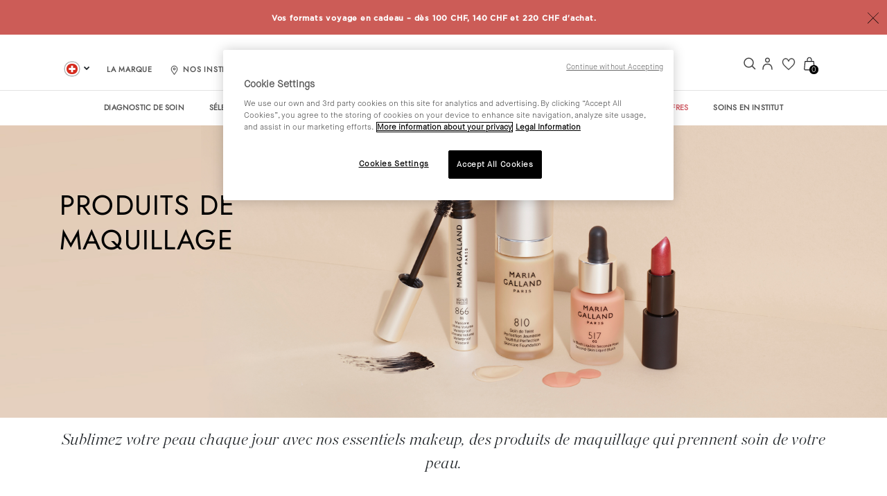

--- FILE ---
content_type: text/html;charset=UTF-8
request_url: https://www.mariagalland.com/fr_CH/cat/maquillage
body_size: 27232
content:
<!DOCTYPE html>
<html lang="fr-CH">
<head>
<!-- Kameleoon script -->

    
        <script type="text/javascript">
window.kameleoonQueue = window.kameleoonQueue || [];
</script>
<script type="text/javascript" src="//4twnii0wr1.kameleoon.io/kameleoon.js" async="true" fetchpriority="high"></script>

    


<!--[if gt IE 9]><!-->
<script>//common/scripts.isml</script>
<script defer type="text/javascript" src="/on/demandware.static/Sites-MG-Site/-/fr_CH/v1768470477360/js/main.js"></script>

    <script defer type="text/javascript" src="/on/demandware.static/Sites-MG-Site/-/fr_CH/v1768470477360/js/search.js"
        
        >
    </script>


<!--<![endif]-->
<meta charset=UTF-8>

<meta http-equiv="x-ua-compatible" content="ie=edge">

<meta name="viewport" content="width=device-width, initial-scale=1, maximum-scale=1">



    <title>MAQUILLAGE | Maria Galland Paris</title>
    
    <meta name="facebook-domain-verification" content="1fb0zkuub2elgn5al6kdn89tc2gq4a" />


<meta name="description" content="Choisissez vos produits de maquillage parmi les soins maquillants de Maria Galland Paris. Livraison rapide et offerte sans minimum d'achat. ➤ Boutique en ligne officielle Maria Galland &hearts; Livraison offerte d&egrave;s 59 CHF d'achat ☆ Paiement s&eacute;curis&eacute;"/>
<meta name="keywords" content="Commerce Cloud Storefront Reference Architecture"/>



    
        <meta name="robots" content="index, follow">
    


<link rel="icon" type="image/x-icon" href="/on/demandware.static/Sites-MG-Site/-/default/dwf5e37e06/images/favicon.ico"/>
<link rel="icon" type="image/x-icon" sizes="192x192"  href="/on/demandware.static/Sites-MG-Site/-/default/dwa36d0b2b/images/favicons/android-icon-192x192.ico"/>
<link rel="icon" type="image/x-icon" sizes="32x32" href="/on/demandware.static/Sites-MG-Site/-/default/dw8fab2045/images/favicons/favicon-32x32.ico"/>
<link rel="icon" type="image/x-icon" sizes="96x96" href="/on/demandware.static/Sites-MG-Site/-/default/dwce1d5613/images/favicons/favicon-96x96.ico"/>
<link rel="icon" type="image/x-icon" sizes="16x16" href="/on/demandware.static/Sites-MG-Site/-/default/dwf9fcf67c/images/favicons/favicon-16x16.ico"/>


<link rel="stylesheet" href="/on/demandware.static/Sites-MG-Site/-/fr_CH/v1768470477360/css/global.css" />

    <link rel="stylesheet" href="/on/demandware.static/Sites-MG-Site/-/fr_CH/v1768470477360/css/netreviews.css"  />

    <link rel="stylesheet" href="/on/demandware.static/Sites-MG-Site/-/fr_CH/v1768470477360/css/search.css"  />

    <link rel="stylesheet" href="/on/demandware.static/Sites-MG-Site/-/fr_CH/v1768470477360/css/product/detail.css"  />



    <meta name="google-site-verification" content="Q-QzqLX2VTMnYcU6IuS5M7v4cRDcQsSwFUxF19RxV8g" />













  




  
  







  <script>
    var pageInfo = {"pageUnivers":"MAKEUP","country":"CH","language":"FR","environment":"production","pageTitle":"maquillage_|_maria_galland_paris","userLoggedStatus":"unlogged","pageTemplate":"list"};

    var dataLayer = dataLayer || [];
    dataLayer.push(pageInfo);
    
  </script>



  <!-- Google Tag Manager -->
  <script id="googleTagManager" data-gtmkey="GTM-WR6VQ9F">
    window.googleAnalytics = {
      DATA_LAYER_NAME : 'dataLayer',
      CONTAINER_ID: 'GTM-WR6VQ9F',
      ANALYTICS_EVENTS_KEY : 'analyticsEvents',
      TRACK_CHECKOUT_STEP_URL : 'https://www.mariagalland.com/on/demandware.store/Sites-MG-Site/fr_CH/Checkout-TrackStep'
    };

    var dataLayer = dataLayer || [];

    
    
      dataLayer = dataLayer.concat(
        [{"event":"oneTagEvents","eventCategory":"ecommerce","eventAction":"listing page","treeFirstItemID":["880_rouge_galland_creamy_lipstick","866_mascara_ultime_volume_waterproof_3002362","864_mascara_ultime_definition_3002360"],"treeFirstItemSKU":[null,"3002362","3002360"],"nonInteraction":true}]
      );

      
    

    enableGTMTracking();

    function enableGTMTracking() {
      (function(w,d,s,l,i){w[l]=w[l]||[];w[l].push({'gtm.start':
      new Date().getTime(),event:'gtm.js'});var f=d.getElementsByTagName(s)[0],
      j=d.createElement(s),dl=l!='dataLayer'?'&l='+l:'';j.async=true;j.src=
      'https://sstrk.mariagalland.com/yj78ongv0mxyb71.js?aw='+i.replace(/^GTM-/, '')+dl;f.parentNode.insertBefore(j,f);
      })(window,document,'script','dataLayer','GTM-WR6VQ9F');
    }

    window.onload = function() {
      document.body.addEventListener('consent:accept', function() {
        enableGTMTracking();
      });
    }
  </script>
  <!-- End Google Tag Manager -->

  

<script>
    window.gtmCartridgeEnabled = "true"
</script>







    <!-- Loqate script -->
    <script data-loqate-script="true">(function(n,t,i,r){var u,f;n[i]=n[i]||{},n[i].initial={accountCode:"MARIA11144",host:"MARIA11144.pcapredict.com"},n[i].on=n[i].on||function(){(n[i].onq=n[i].onq||[]).push(arguments)},u=t.createElement("script"),u.async=!0,u.defer=!0,u.src=r,f=t.getElementsByTagName("script")[0],f.parentNode.insertBefore(u,f)})(window,document,"pca","//MARIA11144.pcapredict.com/js/sensor.js")</script>
    <!-- End Loqate script -->






<script>
    window.mgVimeoEnabled = false;
</script>


<link rel="canonical" href="https://www.mariagalland.com/fr_CH/cat/maquillage"/>

<script type="text/javascript">//<!--
/* <![CDATA[ (head-active_data.js) */
var dw = (window.dw || {});
dw.ac = {
    _analytics: null,
    _events: [],
    _category: "",
    _searchData: "",
    _anact: "",
    _anact_nohit_tag: "",
    _analytics_enabled: "true",
    _timeZone: "Etc/UTC",
    _capture: function(configs) {
        if (Object.prototype.toString.call(configs) === "[object Array]") {
            configs.forEach(captureObject);
            return;
        }
        dw.ac._events.push(configs);
    },
	capture: function() { 
		dw.ac._capture(arguments);
		// send to CQ as well:
		if (window.CQuotient) {
			window.CQuotient.trackEventsFromAC(arguments);
		}
	},
    EV_PRD_SEARCHHIT: "searchhit",
    EV_PRD_DETAIL: "detail",
    EV_PRD_RECOMMENDATION: "recommendation",
    EV_PRD_SETPRODUCT: "setproduct",
    applyContext: function(context) {
        if (typeof context === "object" && context.hasOwnProperty("category")) {
        	dw.ac._category = context.category;
        }
        if (typeof context === "object" && context.hasOwnProperty("searchData")) {
        	dw.ac._searchData = context.searchData;
        }
    },
    setDWAnalytics: function(analytics) {
        dw.ac._analytics = analytics;
    },
    eventsIsEmpty: function() {
        return 0 == dw.ac._events.length;
    }
};
/* ]]> */
// -->
</script>
<script type="text/javascript">//<!--
/* <![CDATA[ (head-cquotient.js) */
var CQuotient = window.CQuotient = {};
CQuotient.clientId = 'bdpl-MG';
CQuotient.realm = 'BDPL';
CQuotient.siteId = 'MG';
CQuotient.instanceType = 'prd';
CQuotient.locale = 'fr_CH';
CQuotient.fbPixelId = '__UNKNOWN__';
CQuotient.activities = [];
CQuotient.cqcid='';
CQuotient.cquid='';
CQuotient.cqeid='';
CQuotient.cqlid='';
CQuotient.apiHost='api.cquotient.com';
/* Turn this on to test against Staging Einstein */
/* CQuotient.useTest= true; */
CQuotient.useTest = ('true' === 'false');
CQuotient.initFromCookies = function () {
	var ca = document.cookie.split(';');
	for(var i=0;i < ca.length;i++) {
	  var c = ca[i];
	  while (c.charAt(0)==' ') c = c.substring(1,c.length);
	  if (c.indexOf('cqcid=') == 0) {
		CQuotient.cqcid=c.substring('cqcid='.length,c.length);
	  } else if (c.indexOf('cquid=') == 0) {
		  var value = c.substring('cquid='.length,c.length);
		  if (value) {
		  	var split_value = value.split("|", 3);
		  	if (split_value.length > 0) {
			  CQuotient.cquid=split_value[0];
		  	}
		  	if (split_value.length > 1) {
			  CQuotient.cqeid=split_value[1];
		  	}
		  	if (split_value.length > 2) {
			  CQuotient.cqlid=split_value[2];
		  	}
		  }
	  }
	}
}
CQuotient.getCQCookieId = function () {
	if(window.CQuotient.cqcid == '')
		window.CQuotient.initFromCookies();
	return window.CQuotient.cqcid;
};
CQuotient.getCQUserId = function () {
	if(window.CQuotient.cquid == '')
		window.CQuotient.initFromCookies();
	return window.CQuotient.cquid;
};
CQuotient.getCQHashedEmail = function () {
	if(window.CQuotient.cqeid == '')
		window.CQuotient.initFromCookies();
	return window.CQuotient.cqeid;
};
CQuotient.getCQHashedLogin = function () {
	if(window.CQuotient.cqlid == '')
		window.CQuotient.initFromCookies();
	return window.CQuotient.cqlid;
};
CQuotient.trackEventsFromAC = function (/* Object or Array */ events) {
try {
	if (Object.prototype.toString.call(events) === "[object Array]") {
		events.forEach(_trackASingleCQEvent);
	} else {
		CQuotient._trackASingleCQEvent(events);
	}
} catch(err) {}
};
CQuotient._trackASingleCQEvent = function ( /* Object */ event) {
	if (event && event.id) {
		if (event.type === dw.ac.EV_PRD_DETAIL) {
			CQuotient.trackViewProduct( {id:'', alt_id: event.id, type: 'raw_sku'} );
		} // not handling the other dw.ac.* events currently
	}
};
CQuotient.trackViewProduct = function(/* Object */ cqParamData){
	var cq_params = {};
	cq_params.cookieId = CQuotient.getCQCookieId();
	cq_params.userId = CQuotient.getCQUserId();
	cq_params.emailId = CQuotient.getCQHashedEmail();
	cq_params.loginId = CQuotient.getCQHashedLogin();
	cq_params.product = cqParamData.product;
	cq_params.realm = cqParamData.realm;
	cq_params.siteId = cqParamData.siteId;
	cq_params.instanceType = cqParamData.instanceType;
	cq_params.locale = CQuotient.locale;
	
	if(CQuotient.sendActivity) {
		CQuotient.sendActivity(CQuotient.clientId, 'viewProduct', cq_params);
	} else {
		CQuotient.activities.push({activityType: 'viewProduct', parameters: cq_params});
	}
};
/* ]]> */
// -->
</script>
<!-- Demandware Apple Pay -->

<style type="text/css">ISAPPLEPAY{display:inline}.dw-apple-pay-button,.dw-apple-pay-button:hover,.dw-apple-pay-button:active{background-color:black;background-image:-webkit-named-image(apple-pay-logo-white);background-position:50% 50%;background-repeat:no-repeat;background-size:75% 60%;border-radius:5px;border:1px solid black;box-sizing:border-box;margin:5px auto;min-height:30px;min-width:100px;padding:0}
.dw-apple-pay-button:after{content:'Apple Pay';visibility:hidden}.dw-apple-pay-button.dw-apple-pay-logo-white{background-color:white;border-color:white;background-image:-webkit-named-image(apple-pay-logo-black);color:black}.dw-apple-pay-button.dw-apple-pay-logo-white.dw-apple-pay-border{border-color:black}</style>





<link rel="preload" as="font" href="/on/demandware.static/Sites-MG-Site/-/default/dwc240b4af/fonts/Pantra-Medium.otf" />
<link rel="preload" as="font" href="/on/demandware.static/Sites-MG-Site/-/default/dwa6f4dbcd/fonts/Pantra-Regular.otf" />
<link rel="stylesheet" href="/on/demandware.static/Sites-MG-Site/-/fr_CH/v1768470477360/css/header.css" />
</head>
<body>
<input id="cookie-fix-dev-environment" type="hidden" value="" />







  




  <!-- Google Tag Manager (noscript) -->
  <noscript>
    <iframe src="https://sstrk.mariagalland.com/ns.html?id=GTM-WR6VQ9F" height="0" width="0" style="display:none;visibility:hidden"></iframe>
  </noscript>
  <!-- End Google Tag Manager (noscript) -->


<div class="page" id="null" data-action="Search-Show" data-querystring="cgid=MakeUp">


<header>
     <div class="header-banner slide-up active d-none">
        <div class="container">
            <div class="d-flex justify-content-between">
                <div></div>
                <div class="content align-self-center">
                    
	 


	<div class="html-slot-container">
	
		
			<style>
  .hidden-line {
    display: none;
  }
</style>

<div class="header-promotion">
  <div id="first-line">
    <a href="https://www.mariagalland.com/fr_CH/lp/offers-and-advantages-page.html">
      <strong>Vos formats voyage en cadeau – dès 100 CHF, 140 CHF et 220 CHF d'achat.</strong>
    </a>
  </div>

  <div id="second-line" class="hidden-line">
    <a href="https://www.mariagalland.com/fr_CH/lp/offers-and-advantages-page.html">
      <strong>LIVRAISON OFFERTE dès 59 CHF d'achat</strong>
    </a>
  </div>
</div>

<script>
  let index = 0;
  const lines = ["first-line", "second-line"];

  setInterval(() => {
    document.getElementById(lines[index]).classList.add('hidden-line'); 
    index = (index + 1) % lines.length; 
    document.getElementById(lines[index]).classList.remove('hidden-line');
  }, 3000);
</script>
		
	
</div>
 
	
                </div>
                <div class="close-button align-self-center">
                    <button type="button" class="close" aria-label="Close">
                        <span aria-hidden="true"><img class="close-logo" src="/on/demandware.static/Sites-MG-Site/-/default/dw1452c6a8/images/close.svg" alt="Commerce Cloud Storefront Reference Architecture"></span>
                    </button>
                </div>
            </div>
        </div>
    </div>
    <nav>
        <div class="header container">
            <div class="row m-0">
                <div class="col-12 p-0">
                    <div class="navbar-header brand">
                        <a class="logo-home" href="/fr_CH/home" title="Commerce Cloud Storefront Reference Architecture Accueil">
                            <img class="hidden-md-down" src="/on/demandware.static/Sites-MG-Site/-/default/dw034bda4f/images/logo@2x.webp" alt="Commerce Cloud Storefront Reference Architecture" />
                            <img class="d-lg-none" src="/on/demandware.static/Sites-MG-Site/-/default/dw9388f823/images/logo@3x.webp" alt="Commerce Cloud Storefront Reference Architecture" />
                        </a>
                    </div>
                    <div class="navbar-header">
                        <div class="pull-left">
                            <a class="navbar-toggler d-lg-none" type="button" aria-controls="sg-navbar-collapse" aria-expanded="false" aria-label="Toggle navigation">
                                <img class="account-logo" src="/on/demandware.static/Sites-MG-Site/-/default/dwd6df4540/images/burger.svg" alt="Commerce Cloud Storefront Reference Architecture" />
                            </a>
                            <div class="header-left hidden-md-down">
                                <div class="custom-desktop-country-component">
                                    
    
        <div class="country-selector" data-url="/on/demandware.store/Sites-MG-Site/fr_CH/Page-SetLocale" tabindex="0">
            <span class="btn dropdown-toggle p-0" >
                
                     <i class="flag-icon flag-icon-ch"></i>
                
                <span class="current-locale-title">fran&ccedil;ais</span>
            </span>
            <div class="dropdown-country-selector" >
                
                    <a class="dropdown-item" href="#" data-locale="nl_BE" data-currencyCode="EUR" >
                    
                         <i class="flag-icon flag-icon-be"></i>
                     
                        Belgi&euml; (Nederlands)
                    </a>
                
                    <a class="dropdown-item" href="#" data-locale="fr_BE" data-currencyCode="EUR" >
                    
                         <i class="flag-icon flag-icon-be"></i>
                     
                        Belgique (fran&ccedil;ais)
                    </a>
                
                    <a class="dropdown-item" href="#" data-locale="de_DE" data-currencyCode="EUR" >
                    
                         <i class="flag-icon flag-icon-de"></i>
                     
                        Deutschland (Deutsch)
                    </a>
                
                    <a class="dropdown-item" href="#" data-locale="en" data-currencyCode="EUR" >
                    
                        <i class="flag-icon locale-default-icon"></i>
                    
                        English
                    </a>
                
                    <a class="dropdown-item" href="#" data-locale="es_ES" data-currencyCode="EUR" >
                    
                         <i class="flag-icon flag-icon-es"></i>
                     
                        Espa&ntilde;a (espa&ntilde;ol)
                    </a>
                
                    <a class="dropdown-item" href="#" data-locale="fr_FR" data-currencyCode="EUR" >
                    
                         <i class="flag-icon flag-icon-fr"></i>
                     
                        France (fran&ccedil;ais)
                    </a>
                
                    <a class="dropdown-item" href="#" data-locale="it_IT" data-currencyCode="EUR" >
                    
                         <i class="flag-icon flag-icon-it"></i>
                     
                        Italia (italiano)
                    </a>
                
                    <a class="dropdown-item" href="#" data-locale="nl_NL" data-currencyCode="EUR" >
                    
                         <i class="flag-icon flag-icon-nl"></i>
                     
                        Nederland (Nederlands)
                    </a>
                
                    <a class="dropdown-item" href="#" data-locale="de_CH" data-currencyCode="CHF" >
                    
                         <i class="flag-icon flag-icon-ch"></i>
                     
                        Schweiz (Deutsch)
                    </a>
                
                    <a class="dropdown-item" href="#" data-locale="fr_CH" data-currencyCode="CHF" >
                    
                         <i class="flag-icon flag-icon-ch"></i>
                     
                        Suisse (fran&ccedil;ais)
                    </a>
                
                    <a class="dropdown-item" href="#" data-locale="it_CH" data-currencyCode="CHF" >
                    
                         <i class="flag-icon flag-icon-ch"></i>
                     
                        Svizzera (italiano)
                    </a>
                

                

                    
            </div>
        </div>
    

                                </div>
                                <div class="philosophy">
                                    
	
	<div class="content-asset"><!-- dwMarker="content" dwContentID="673ad1fe30e0d80c9896702a97" -->
		<a href="https://www.mariagalland.com/fr_CH/brand.html" class="header-icon">
<span class="philosophy-label">LA MARQUE</span>
</a>
<div class="brand-dropdown-content">
<a class="d-item" href="https://www.mariagalland.com/fr_CH/brand.html">NOTRE HISTOIRE</a>
<a class="d-item" href="https://www.mariagalland.com/fr_CH/lp/our-commitments.html">NOS ENGAGEMENTS</a>
</div>
	</div> <!-- End content-asset -->



                                </div>
                                <div class="salon-finder">
                                    <a href="https://www.mariagalland.com/fr_CH/Salon-finder" class="header-icon">
                                        <img class="location-logo" src="/on/demandware.static/Sites-MG-Site/-/default/dwece70be5/images/location.svg" alt="Commerce Cloud Storefront Reference Architecture" /><span class="store-label">Nos instituts et Spas</span>
                                    </a>
                                </div>
                            </div>
                        </div>
                        <div class="pull-right">
                            <div class="search">
                                





<div id="searchOverlay" class="overlay">

        <div class="overlay-content site-search">
                <form role="search" action="/fr_CH/search" method="get" name="simpleSearch">
                        <div class="search-content-wrapper">
                                <input class="field-font form-control search-field searchInput" autocomplete="off"
                                        name="q" value=""
                                        placeholder="Recherchez un produit, un traitement..."
                                        onfocus="this.placeholder = ''"
                                        onblur="this.placeholder = 'Recherchez un produit, un traitement...'"
                                        role="combobox" aria-describedby="search-assistive-text" aria-haspopup="listbox"
                                        aria-owns="search-results" aria-expanded="false" aria-autocomplete="list"
                                        aria-activedescendant="" aria-controls="search-results"
                                        aria-label="Entrez un mot cl&eacute; ou num&eacute;ro de produit" />
                                <button type="submit" name="search-button" class="search-button-header"
                                        aria-label="Tout voir">
                                        <img class="search-logo" src="/on/demandware.static/Sites-MG-Site/-/default/dw284f4194/images/search.svg"
                                                alt="Commerce Cloud Storefront Reference Architecture" /></button>
                        </div>
                        <div class="suggestions-wrapper"
                                data-url="/on/demandware.store/Sites-MG-Site/fr_CH/SearchServices-GetSuggestions?q="></div>
                        <input type="hidden" value="fr_CH" name="lang" />
                </form>
        </div>

        <span class="closebtn" id="closeButton" title="Close Overlay" id="close Button"><img class="close-logo"
                        src="/on/demandware.static/Sites-MG-Site/-/default/dw1b8059fe/images/close.svg"
                        alt="Commerce Cloud Storefront Reference Architecture" /></span>
</div>

<div class="menu-search-content-wrapper">
        <input class="field-font search-field searchInput" autocomplete="off" name="q" value=""
                placeholder="Recherchez un produit, un traitement..." onfocus="this.placeholder = ''"
                onblur="this.placeholder = 'Recherchez un produit, un traitement...'" role="combobox"
                aria-describedby="search-assistive-text" aria-haspopup="listbox" aria-owns="search-results"
                aria-expanded="false" aria-autocomplete="list" aria-activedescendant="" aria-controls="search-results"
                aria-label="Entrez un mot clé ou numéro de produit">
        <a class="openBtn header-icon" id="openButton"><img class="whishlist-logo"
                src="/on/demandware.static/Sites-MG-Site/-/default/dw711bb4ad/images/lens.svg"
                alt="Commerce Cloud Storefront Reference Architecture" /></a>
</div>


                            </div>
                            <div class="hidden-md-down">
                                
    <div class="user hidden-md-down">
        <a href="https://www.mariagalland.com/fr_CH/account" class="header-icon">
            <img class="whishlist-logo" src="/on/demandware.static/Sites-MG-Site/-/default/dwcf3f1bdb/images/account.svg"
                alt="Commerce Cloud Storefront Reference Architecture" />
        </a>
    </div>
    <div class="user hidden-md-down">
        <a href="https://www.mariagalland.com/fr_CH/wishlist" class="header-icon">
            <img class="account-logo" src="/on/demandware.static/Sites-MG-Site/-/default/dw6da30bdb/images/wishlist.svg"
                alt="Commerce Cloud Storefront Reference Architecture" />
        </a>
    </div>

                            </div>
                            
                                <div class="minicart" data-action-url="/on/demandware.store/Sites-MG-Site/fr_CH/Cart-MiniCartShow">
                                    <div class="minicart-total">
    <a class="minicart-link header-icon" href="https://www.mariagalland.com/fr_CH/cart" title="Panier 0 Article" aria-label="Panier 0 Article" aria-haspopup="true">
        <img class="minicart-logo" src="/on/demandware.static/Sites-MG-Site/-/default/dw2cb39142/images/cart-icon.svg" alt="Commerce Cloud Storefront Reference Architecture" />
        <span class="minicart-quantity">
            0
        </span>
    </a>
</div>

<div class="popover popover-bottom"></div>

                                </div>
                            
                        </div>
                    </div>
                </div>
            </div>
        </div>
        <div class="main-menu navbar-toggleable-md menu-toggleable-left multilevel-dropdown d-none d-md-block" id="sg-navbar-collapse">
            <div class="container">
                <div class="navbar-nav-log">
                <div class="header-left hidden-md-down">
                    <a class="logo-home-small" href="/fr_CH/home" title="Commerce Cloud Storefront Reference Architecture Accueil">
                        <img class="hidden-md-down" src="/on/demandware.static/Sites-MG-Site/-/default/dw2d630a86/images/mgp-logo-signet-noir@2x.webp" alt="Commerce Cloud Storefront Reference Architecture" />
                    </a>
                    <div class="custom-desktop-country-component">
                        
    
        <div class="country-selector" data-url="/on/demandware.store/Sites-MG-Site/fr_CH/Page-SetLocale" tabindex="0">
            <span class="btn dropdown-toggle p-0" >
                
                     <i class="flag-icon flag-icon-ch"></i>
                
                <span class="current-locale-title">fran&ccedil;ais</span>
            </span>
            <div class="dropdown-country-selector" >
                
                    <a class="dropdown-item" href="#" data-locale="nl_BE" data-currencyCode="EUR" >
                    
                         <i class="flag-icon flag-icon-be"></i>
                     
                        Belgi&euml; (Nederlands)
                    </a>
                
                    <a class="dropdown-item" href="#" data-locale="fr_BE" data-currencyCode="EUR" >
                    
                         <i class="flag-icon flag-icon-be"></i>
                     
                        Belgique (fran&ccedil;ais)
                    </a>
                
                    <a class="dropdown-item" href="#" data-locale="de_DE" data-currencyCode="EUR" >
                    
                         <i class="flag-icon flag-icon-de"></i>
                     
                        Deutschland (Deutsch)
                    </a>
                
                    <a class="dropdown-item" href="#" data-locale="en" data-currencyCode="EUR" >
                    
                        <i class="flag-icon locale-default-icon"></i>
                    
                        English
                    </a>
                
                    <a class="dropdown-item" href="#" data-locale="es_ES" data-currencyCode="EUR" >
                    
                         <i class="flag-icon flag-icon-es"></i>
                     
                        Espa&ntilde;a (espa&ntilde;ol)
                    </a>
                
                    <a class="dropdown-item" href="#" data-locale="fr_FR" data-currencyCode="EUR" >
                    
                         <i class="flag-icon flag-icon-fr"></i>
                     
                        France (fran&ccedil;ais)
                    </a>
                
                    <a class="dropdown-item" href="#" data-locale="it_IT" data-currencyCode="EUR" >
                    
                         <i class="flag-icon flag-icon-it"></i>
                     
                        Italia (italiano)
                    </a>
                
                    <a class="dropdown-item" href="#" data-locale="nl_NL" data-currencyCode="EUR" >
                    
                         <i class="flag-icon flag-icon-nl"></i>
                     
                        Nederland (Nederlands)
                    </a>
                
                    <a class="dropdown-item" href="#" data-locale="de_CH" data-currencyCode="CHF" >
                    
                         <i class="flag-icon flag-icon-ch"></i>
                     
                        Schweiz (Deutsch)
                    </a>
                
                    <a class="dropdown-item" href="#" data-locale="fr_CH" data-currencyCode="CHF" >
                    
                         <i class="flag-icon flag-icon-ch"></i>
                     
                        Suisse (fran&ccedil;ais)
                    </a>
                
                    <a class="dropdown-item" href="#" data-locale="it_CH" data-currencyCode="CHF" >
                    
                         <i class="flag-icon flag-icon-ch"></i>
                     
                        Svizzera (italiano)
                    </a>
                

                

                    
            </div>
        </div>
    

                    </div>
                </div>
                </div>
                <div class="row">
                    















<nav class="navbar navbar-expand-lg bg-inverse col-12">
    <div class="close-menu clearfix d-lg-none">
        <div class="back pull-left">
            <button role="button" aria-label="Retour au menu pr&eacute;c&eacute;dent">
                <span class="caret-left"></span>
                Retour
            </button>
        </div>
        <div class="close-button pull-right">
            <button role="button" aria-label="Fermer le menu">
                <img class="account-logo" src="/on/demandware.static/Sites-MG-Site/-/default/dw1b8059fe/images/close.svg" alt="Commerce Cloud Storefront Reference Architecture" />
            </button>
        </div>
    </div>
    <div class="search mobile-menu">
            





<div id="searchOverlay" class="overlay">

        <div class="overlay-content site-search">
                <form role="search" action="/fr_CH/search" method="get" name="simpleSearch">
                        <div class="search-content-wrapper">
                                <input class="field-font form-control search-field searchInput" autocomplete="off"
                                        name="q" value=""
                                        placeholder="Recherchez un produit, un traitement..."
                                        onfocus="this.placeholder = ''"
                                        onblur="this.placeholder = 'Recherchez un produit, un traitement...'"
                                        role="combobox" aria-describedby="search-assistive-text" aria-haspopup="listbox"
                                        aria-owns="search-results" aria-expanded="false" aria-autocomplete="list"
                                        aria-activedescendant="" aria-controls="search-results"
                                        aria-label="Entrez un mot cl&eacute; ou num&eacute;ro de produit" />
                                <button type="submit" name="search-button" class="search-button-header"
                                        aria-label="Tout voir">
                                        <img class="search-logo" src="/on/demandware.static/Sites-MG-Site/-/default/dw284f4194/images/search.svg"
                                                alt="Commerce Cloud Storefront Reference Architecture" /></button>
                        </div>
                        <div class="suggestions-wrapper"
                                data-url="/on/demandware.store/Sites-MG-Site/fr_CH/SearchServices-GetSuggestions?q="></div>
                        <input type="hidden" value="fr_CH" name="lang" />
                </form>
        </div>

        <span class="closebtn" id="closeButton" title="Close Overlay" id="close Button"><img class="close-logo"
                        src="/on/demandware.static/Sites-MG-Site/-/default/dw1b8059fe/images/close.svg"
                        alt="Commerce Cloud Storefront Reference Architecture" /></span>
</div>

<div class="menu-search-content-wrapper">
        <input class="field-font search-field searchInput" autocomplete="off" name="q" value=""
                placeholder="Recherchez un produit, un traitement..." onfocus="this.placeholder = ''"
                onblur="this.placeholder = 'Recherchez un produit, un traitement...'" role="combobox"
                aria-describedby="search-assistive-text" aria-haspopup="listbox" aria-owns="search-results"
                aria-expanded="false" aria-autocomplete="list" aria-activedescendant="" aria-controls="search-results"
                aria-label="Entrez un mot clé ou numéro de produit">
        <a class="openBtn header-icon" id="openButton"><img class="whishlist-logo"
                src="/on/demandware.static/Sites-MG-Site/-/default/dw711bb4ad/images/lens.svg"
                alt="Commerce Cloud Storefront Reference Architecture" /></a>
</div>


    </div>
    <div class="menu-group" role="navigation">
        
        <ul class="nav navbar-nav desktop-nav hidden-md-down" role="menu">
            <li class="nav-item" role="presentation">
                <a href="/fr_CH/trouver-ma-routine" id="product-finder-link" class="nav-link product-finder-link">Diagnostic de soin</a>
            </li>
            
                
                    
                    
                        <li class="nav-item" role="presentation">
                            <a  href="/fr_CH/cat/selection-d%E2%80%99hiver" id="winterselection" class="nav-link " role="link" tabindex="0">S&Eacute;LECTION D&rsquo;HIVER</a>
                        </li>
                    
                
                    
                    
                        <li class="nav-item" role="presentation">
                            <a  href="/fr_CH/cat/nouveautes" id="whatsnew" class="nav-link highlighted" role="link" tabindex="0">NOUVEAUT&Eacute;S</a>
                        </li>
                    
                
                    
                    
                        <li class="nav-item dropdown" role="presentation">
                            <a  href="/fr_CH/cat/visage" id="face" class="nav-link " role="button" data-toggle="dropdown" aria-haspopup="true" aria-expanded="false" tabindex="0">VISAGE</a>
                            
                                
    <ul class="dropdown-menu" role="menu" aria-hidden="true" aria-label="face">
        
            
            

            
                <li class="dropdown-item presentation-item top level-1" role="presentation">
                    <a  href="/fr_CH/cat/visage/bestsellers" id="bestsellers" role="menuitem" class="dropdown-link highlighted" tabindex="-1">BESTSELLERS</a>
                </li>
            

        
            
            

            
                <li class="dropdown-item dropdown top level-1" role="presentation">
                    
                        <span  id="Face_Category" class="dropdown-link " role="menuitem" tabindex="0">SOINS</span>
                    
                    
                    <ul class="fixed-menu" role="menu" aria-hidden="true" aria-label="Face_Category">
    
    
        
        
        
            <li class="fixed-item level-2" role="presentation">
                <a  href="/fr_CH/cat/visage/soins/demaquillants-et-nettoyants" id="Face_Category_Cleansers" role="menuitem" class="dropdown-link " tabindex="-1">D&eacute;maquillants &amp; Nettoyants</a>
            </li>
        
    
        
        
        
            <li class="fixed-item level-2" role="presentation">
                <a  href="/fr_CH/cat/visage/soins/gommages-et-masques" id="Face_Category_ExfoliatorsMasks" role="menuitem" class="dropdown-link " tabindex="-1">Gommages &amp; masques</a>
            </li>
        
    
        
        
        
            <li class="fixed-item level-2" role="presentation">
                <a  href="/fr_CH/cat/visage/soins/cremes-anti-rides-et-anti-age" id="Face_Category_AntiWrinkleCreams" role="menuitem" class="dropdown-link " tabindex="-1">Cr&egrave;mes anti-rides &amp; anti-&acirc;ge</a>
            </li>
        
    
        
        
        
            <li class="fixed-item level-2" role="presentation">
                <a  href="/fr_CH/cat/visage/soins/serums" id="Face_Category_Serums" role="menuitem" class="dropdown-link " tabindex="-1">S&eacute;rums</a>
            </li>
        
    
        
        
        
            <li class="fixed-item level-2" role="presentation">
                <a  href="/fr_CH/cat/visage/soins/cremes-hydratantes" id="Face_Category_MoisturizingCreams" role="menuitem" class="dropdown-link " tabindex="-1">Cr&egrave;mes hydratantes</a>
            </li>
        
    
        
        
        
            <li class="fixed-item level-2" role="presentation">
                <a  href="/fr_CH/cat/visage/soins/cremes-de-jour" id="Face_Category_DayCreams" role="menuitem" class="dropdown-link " tabindex="-1">Cr&egrave;mes de jour</a>
            </li>
        
    
        
        
        
            <li class="fixed-item level-2" role="presentation">
                <a  href="/fr_CH/cat/visage/soins/cremes-de-nuit" id="Face_Category_NightCreams" role="menuitem" class="dropdown-link " tabindex="-1">Cr&egrave;mes de nuit</a>
            </li>
        
    
        
        
        
            <li class="fixed-item level-2" role="presentation">
                <a  href="/fr_CH/cat/visage/soins/contour-des-yeux" id="Face_Category_EyesNeck" role="menuitem" class="dropdown-link " tabindex="-1">Contour des yeux</a>
            </li>
        
    
        
        
        
            <li class="fixed-item level-2" role="presentation">
                <a  href="/fr_CH/cat/visage/soins/cremes-solaires-et-apres-soleil" id="Face_Category_UVprotectors" role="menuitem" class="dropdown-link " tabindex="-1">Cr&egrave;mes solaires &amp; apr&egrave;s-soleil</a>
            </li>
        
    
</ul>

                </li>
            

        
            
            

            
                <li class="dropdown-item dropdown top level-1" role="presentation">
                    
                        <span  id="Face_Collection" class="dropdown-link " role="menuitem" tabindex="0">COLLECTION</span>
                    
                    
                    <ul class="fixed-menu" role="menu" aria-hidden="true" aria-label="Face_Collection">
    
    
        
        
        
            <li class="fixed-item level-2" role="presentation">
                <a  href="/fr_CH/cat/visage/collection/hydra-global" id="Face_Collection_Hydraglobal" role="menuitem" class="dropdown-link " tabindex="-1">Hydra'Global</a>
            </li>
        
    
        
        
        
            <li class="fixed-item level-2" role="presentation">
                <a  href="/fr_CH/cat/visage/collection/lift-expert" id="Face_Collection_LiftExpert" role="menuitem" class="dropdown-link " tabindex="-1">Lift'Expert</a>
            </li>
        
    
        
        
        
            <li class="fixed-item level-2" role="presentation">
                <a  href="/fr_CH/cat/visage/collection/lumin-eclat" id="Face_Collection_LuminEclat" role="menuitem" class="dropdown-link " tabindex="-1">Lumin'&Eacute;clat</a>
            </li>
        
    
        
        
        
            <li class="fixed-item level-2" role="presentation">
                <a  href="/fr_CH/cat/visage/collection/nutri-vital" id="Face_Collection_NutriVital" role="menuitem" class="dropdown-link " tabindex="-1">Nutri'Vital</a>
            </li>
        
    
        
        
        
            <li class="fixed-item level-2" role="presentation">
                <a  href="/fr_CH/cat/visage/collection/sensi-repair" id="Face_Collection_SensiRepair" role="menuitem" class="dropdown-link " tabindex="-1">Sensi'Repair</a>
            </li>
        
    
        
        
        
            <li class="fixed-item level-2" role="presentation">
                <a  href="/fr_CH/cat/visage/collection/mille" id="Face_Collection_Mille" role="menuitem" class="dropdown-link " tabindex="-1">Mille</a>
            </li>
        
    
        
        
        
            <li class="fixed-item level-2" role="presentation">
                <a  href="/fr_CH/cat/visage/collection/mosaic-drops" id="Face_Collection_Mosaic_Drops" role="menuitem" class="dropdown-link " tabindex="-1">Mosaic Drops</a>
            </li>
        
    
        
        
        
            <li class="fixed-item level-2" role="presentation">
                <a  href="/fr_CH/cat/visage/collection/activ-age" id="Face_Collection_Activage" role="menuitem" class="dropdown-link " tabindex="-1">Activ'Age</a>
            </li>
        
    
        
        
        
            <li class="fixed-item level-2" role="presentation">
                <a  href="/fr_CH/cat/visage/collection/uni-perfect" id="Face_Collection_Uni'Perfect" role="menuitem" class="dropdown-link " tabindex="-1">Uni'Perfect</a>
            </li>
        
    
</ul>

                </li>
            

        
            
            

            
                <li class="dropdown-item dropdown top level-1" role="presentation">
                    
                        <span  id="Face_SkinConcern" class="dropdown-link " role="menuitem" tabindex="0">BESOINS DE LA PEAU</span>
                    
                    
                    <ul class="fixed-menu" role="menu" aria-hidden="true" aria-label="Face_SkinConcern">
    
    
        
        
        
            <li class="fixed-item level-2" role="presentation">
                <a  href="/fr_CH/cat/visage/besoins-de-la-peau/hydrater" id="Face_SkinConcern_Dehydration" role="menuitem" class="dropdown-link " tabindex="-1">Hydrater</a>
            </li>
        
    
        
        
        
            <li class="fixed-item level-2" role="presentation">
                <a  href="/fr_CH/cat/visage/besoins-de-la-peau/purifier" id="Face_SkinConcern_Impurities" role="menuitem" class="dropdown-link " tabindex="-1">Purifier</a>
            </li>
        
    
        
        
        
            <li class="fixed-item level-2" role="presentation">
                <a  href="/fr_CH/cat/visage/besoins-de-la-peau/lisser" id="Face_SkinConcern_AntiAging" role="menuitem" class="dropdown-link " tabindex="-1">Lisser</a>
            </li>
        
    
        
        
        
            <li class="fixed-item level-2" role="presentation">
                <a  href="/fr_CH/cat/visage/besoins-de-la-peau/raffermir" id="Face_SkinConcern_WrinklesLossOfFirmness" role="menuitem" class="dropdown-link " tabindex="-1">Raffermir</a>
            </li>
        
    
        
        
        
            <li class="fixed-item level-2" role="presentation">
                <a  href="/fr_CH/cat/visage/besoins-de-la-peau/nourrir" id="Face_SkinConcern_Dryness" role="menuitem" class="dropdown-link " tabindex="-1">Nourrir</a>
            </li>
        
    
        
        
        
            <li class="fixed-item level-2" role="presentation">
                <a  href="/fr_CH/cat/visage/besoins-de-la-peau/illuminer" id="Face_SkinConcern_LackofRadiance" role="menuitem" class="dropdown-link " tabindex="-1">Illuminer</a>
            </li>
        
    
        
        
        
            <li class="fixed-item level-2" role="presentation">
                <a  href="/fr_CH/cat/visage/besoins-de-la-peau/matifier" id="Face_SkinConcern_Mattify" role="menuitem" class="dropdown-link " tabindex="-1">Matifier</a>
            </li>
        
    
        
        
        
            <li class="fixed-item level-2" role="presentation">
                <a  href="/fr_CH/cat/visage/besoins-de-la-peau/apaiser" id="Face_SkinConcern_Sensitivity" role="menuitem" class="dropdown-link " tabindex="-1">Apaiser</a>
            </li>
        
    
        
        
        
            <li class="fixed-item level-2" role="presentation">
                <a  href="/fr_CH/cat/visage/besoins-de-la-peau/proteger" id="Face_SkinConcern_AntiPollution" role="menuitem" class="dropdown-link " tabindex="-1">Prot&eacute;ger</a>
            </li>
        
    
</ul>

                </li>
            

        
        <div class="mega-menu-content">
            
	 


	<div class="html-slot-container">
	
		
			<p><a href="https://www.mariagalland.com/fr_CH/p/68_cleansing_foam_3003330.html"><img alt="" height="357" src="https://www.mariagalland.com/on/demandware.static/-/Sites/default/dwc23b6766/images/slot/mega-nav-slot-cleansing-foam-fr.png" title="" width="230" /></a></p>
		
	
</div>
 
	
        </div>
    </ul>

                        </li>
                    
                
                    
                    
                        <li class="nav-item dropdown" role="presentation">
                            <a  href="/fr_CH/cat/corps" id="body" class="nav-link " role="button" data-toggle="dropdown" aria-haspopup="true" aria-expanded="false" tabindex="0">CORPS</a>
                            
                                
    <ul class="dropdown-menu" role="menu" aria-hidden="true" aria-label="body">
        
            
            

            
                <li class="dropdown-item dropdown top level-1" role="presentation">
                    
                        <span  id="Body_Category" class="dropdown-link " role="menuitem" tabindex="0">Cat&eacute;gorie</span>
                    
                    
                    <ul class="fixed-menu" role="menu" aria-hidden="true" aria-label="Body_Category">
    
    
        
        
        
            <li class="fixed-item level-2" role="presentation">
                <a  href="/fr_CH/cat/corps/categorie/gommage-corps" id="Body_Category_ScrubsShowers" role="menuitem" class="dropdown-link " tabindex="-1">Gommage corps</a>
            </li>
        
    
        
        
        
            <li class="fixed-item level-2" role="presentation">
                <a  href="/fr_CH/cat/corps/categorie/creme-et-soins-du-corps" id="Body_Category_CreamAndBodyCare" role="menuitem" class="dropdown-link " tabindex="-1">Cr&egrave;me &amp; soins du corps</a>
            </li>
        
    
        
        
        
            <li class="fixed-item level-2" role="presentation">
                <a  href="/fr_CH/cat/corps/categorie/cremes-solaires-et-apres-soleil" id="Body_Category_UVprotectors" role="menuitem" class="dropdown-link " tabindex="-1">Cr&egrave;mes solaires &amp; apr&egrave;s-soleil</a>
            </li>
        
    
</ul>

                </li>
            

        
            
            

            
                <li class="dropdown-item dropdown top level-1" role="presentation">
                    
                        <span  id="Body_Collection" class="dropdown-link " role="menuitem" tabindex="0">Collection</span>
                    
                    
                    <ul class="fixed-menu" role="menu" aria-hidden="true" aria-label="Body_Collection">
    
    
        
        
        
            <li class="fixed-item level-2" role="presentation">
                <a  href="/fr_CH/cat/corps/collection/secret-de-beaute" id="Body_Collection _SecretDeBeaute" role="menuitem" class="dropdown-link " tabindex="-1">Secret de Beaut&eacute;</a>
            </li>
        
    
        
        
        
            <li class="fixed-item level-2" role="presentation">
                <a  href="/fr_CH/cat/corps/collection/source-d-energie" id="Body_Collection _SourceDenergie" role="menuitem" class="dropdown-link " tabindex="-1">Source d'&Eacute;nergie</a>
            </li>
        
    
</ul>

                </li>
            

        
            
            

            
                <li class="dropdown-item dropdown top level-1" role="presentation">
                    
                        <span  id="Body_SkinConcern" class="dropdown-link " role="menuitem" tabindex="0">Besoins de la peau</span>
                    
                    
                    <ul class="fixed-menu" role="menu" aria-hidden="true" aria-label="Body_SkinConcern">
    
    
        
        
        
            <li class="fixed-item level-2" role="presentation">
                <a  href="/fr_CH/cat/corps/besoins-de-la-peau/minceur" id="Body_SkinConcern_SlimmingShapping" role="menuitem" class="dropdown-link " tabindex="-1">Minceur</a>
            </li>
        
    
        
        
        
            <li class="fixed-item level-2" role="presentation">
                <a  href="/fr_CH/cat/corps/besoins-de-la-peau/secheresse-et-inconfort" id="Body_SkinConcern_DrynessDicomfort" role="menuitem" class="dropdown-link " tabindex="-1">S&eacute;cheresse &amp; Inconfort</a>
            </li>
        
    
        
        
        
            <li class="fixed-item level-2" role="presentation">
                <a  href="/fr_CH/cat/corps/besoins-de-la-peau/hydratation" id="Body_SkinConcern_HydrationComfort" role="menuitem" class="dropdown-link " tabindex="-1">Hydratation</a>
            </li>
        
    
        
        
        
            <li class="fixed-item level-2" role="presentation">
                <a  href="/fr_CH/cat/corps/besoins-de-la-peau/cellulite-et-fermete" id="Body_SkinConcern_SilhouetteCellulite" role="menuitem" class="dropdown-link " tabindex="-1">Cellulite &amp; fermet&eacute;</a>
            </li>
        
    
</ul>

                </li>
            

        
        <div class="mega-menu-content">
            
	 


	<div class="html-slot-container">
	
		
			<p><a href="https://www.mariagalland.com/fr_CH/body-relaunch2.html"><img alt="" src="https://www.mariagalland.com/on/demandware.static/-/Sites/default/dw1d1c7787/images/slot/mega-nav-slot-corps-new-fr.png" height="357" width="230" title="" /></a></p>
		
	
</div>
 
	
        </div>
    </ul>

                        </li>
                    
                
                    
                    
                        <li class="nav-item dropdown" role="presentation">
                            <a  href="/fr_CH/cat/maquillage" id="MakeUp" class="nav-link " role="button" data-toggle="dropdown" aria-haspopup="true" aria-expanded="false" tabindex="0">MAQUILLAGE</a>
                            
                                
    <ul class="dropdown-menu" role="menu" aria-hidden="true" aria-label="MakeUp">
        
            
            

            
                <li class="dropdown-item dropdown top level-1" role="presentation">
                    
                        <a  href="/fr_CH/cat/maquillage/teint" id="MakeUp_Complexion" class="dropdown-link " role="button" tabindex="0">Teint</a>
                    
                    
                    <ul class="fixed-menu" role="menu" aria-hidden="true" aria-label="MakeUp_Complexion">
    
    
        
        
        
            <li class="fixed-item level-2" role="presentation">
                <a  href="/fr_CH/cat/maquillage/teint/fond-de-teint" id="MakeUp_Complexion _Foundation" role="menuitem" class="dropdown-link " tabindex="-1">Fond de teint</a>
            </li>
        
    
        
        
        
            <li class="fixed-item level-2" role="presentation">
                <a  href="/fr_CH/cat/maquillage/teint/poudre-et-blush" id="MakeUp_Complexion _PowdersBlushes" role="menuitem" class="dropdown-link " tabindex="-1">Poudre &amp; blush</a>
            </li>
        
    
</ul>

                </li>
            

        
            
            

            
                <li class="dropdown-item dropdown top level-1" role="presentation">
                    
                        <a  href="/fr_CH/cat/maquillage/yeux-et-levres" id="MakeUp_EyesLips" class="dropdown-link " role="button" tabindex="0">Yeux &amp; l&egrave;vres</a>
                    
                    
                    <ul class="fixed-menu" role="menu" aria-hidden="true" aria-label="MakeUp_EyesLips">
    
    
        
        
        
            <li class="fixed-item level-2" role="presentation">
                <a  href="/fr_CH/cat/maquillage/yeux-et-levres/mascaras-et-crayons" id="MakeUp_EyesLips_MascarasPencils" role="menuitem" class="dropdown-link " tabindex="-1">Mascaras &amp; Crayons</a>
            </li>
        
    
        
        
        
            <li class="fixed-item level-2" role="presentation">
                <a  href="/fr_CH/cat/maquillage/yeux-et-levres/fards-a-paupieres" id="MakeUp_EyesLips_EyeShadows" role="menuitem" class="dropdown-link " tabindex="-1">Fards &agrave; paupi&egrave;res</a>
            </li>
        
    
        
        
        
            <li class="fixed-item level-2" role="presentation">
                <a  href="/fr_CH/cat/maquillage/yeux-et-levres/rouge-a-levres-et-gloss" id="MakeUp_EyesLips_LipstickLipgloss" role="menuitem" class="dropdown-link " tabindex="-1">Rouge &agrave; l&egrave;vres &amp; Gloss</a>
            </li>
        
    
</ul>

                </li>
            

        
            
            

            
                <li class="dropdown-item presentation-item top level-1" role="presentation">
                    <a  href="/fr_CH/cat/maquillage/pinceaux" id="MakeUp_NailsAccessories_Accesories" role="menuitem" class="dropdown-link " tabindex="-1">Pinceaux</a>
                </li>
            

        
        <div class="mega-menu-content">
            
	 


	















<div class="homepage-product-listing row">

    
</div>
 
	
        </div>
    </ul>

                        </li>
                    
                
                    
                    
                        <li class="nav-item" role="presentation">
                            <a  href="/fr_CH/cat/coffrets-et-cadeaux" id="gifts-sets" class="nav-link " role="link" tabindex="0">COFFRETS &amp; CADEAUX</a>
                        </li>
                    
                
                    
                    
                        <li class="nav-item" role="presentation">
                            <a  href="/fr_CH/cat/offres-1" id="Offers" class="nav-link highlighted" role="link" tabindex="0">OFFRES</a>
                        </li>
                    
                
                    
                    
                        <li class="nav-item" role="presentation">
                            <a  href="https://www.mariagalland.com/fr_CH/treatment/treatments.html" id="treatments" class="nav-link " role="link" tabindex="0">SOINS EN INSTITUT</a>
                        </li>
                    
                
            
            <li class="nav-item d-lg-none no-divider" role="menuitem">
    <a href="https://www.mariagalland.com/fr_CH/trouver-ma-routine" class="header-icon d-flex align-items-center">
        <img src="/on/demandware.static/-/Library-Sites-MariaGallandSharedLibrary/default/dwf4991efc/images/BeautyDiagnosis/flacon.svg" alt="Commerce Cloud Storefront Reference Architecture" />
        <span class="user-message product-finder-link">Diagnostic de soin</span>
    </a>
</li>
<li class="nav-item d-lg-none no-divider" role="menuitem">
    <a href="https://www.mariagalland.com/fr_CH/wishlist" class="header-icon">
        <img class="whishlist-logo" src="/on/demandware.static/Sites-MG-Site/-/default/dw6da30bdb/images/wishlist.svg" alt="Commerce Cloud Storefront Reference Architecture" />
        <span class="user-message">Mes favoris</span>
    </a>
</li>

    <li class="nav-item d-lg-none no-divider" role="menuitem">
        <a href="https://www.mariagalland.com/fr_CH/login" class="header-icon">
            <img class="account-logo" src="/on/demandware.static/Sites-MG-Site/-/default/dwcf3f1bdb/images/account.svg" alt="Commerce Cloud Storefront Reference Architecture" />
            <span class="user-message">Me connecter</span>
        </a>
    </li>


            
    <li class="menu-item dropdown country-selector d-lg-none" data-url="/on/demandware.store/Sites-MG-Site/fr_CH/Page-SetLocale">
        <span class="btn dropdown-toggle" id="dropdownCountrySelector" data-toggle="dropdown" aria-haspopup="true" aria-expanded="false">
            
                <i class="flag-icon flag-icon-ch"></i>
            
            <div class="current-locale-title">fran&ccedil;ais (Suisse)</div>
        </span>
        <div class="dropdown-menu dropdown-country-selector" data-select-language="Veuillez choisir une langue" aria-labelledby="dropdownCountrySelector">
            
                <a class="dropdown-item" href="#" data-locale="nl_BE" data-currencyCode="EUR" >
                    
                         <i class="flag-icon flag-icon-be"></i>
                     
                    Nederlands (Belgi&euml;)
                </a>
            
                <a class="dropdown-item" href="#" data-locale="fr_BE" data-currencyCode="EUR" >
                    
                         <i class="flag-icon flag-icon-be"></i>
                     
                    fran&ccedil;ais (Belgique)
                </a>
            
                <a class="dropdown-item" href="#" data-locale="de_DE" data-currencyCode="EUR" >
                    
                         <i class="flag-icon flag-icon-de"></i>
                     
                    Deutsch (Deutschland)
                </a>
            
                <a class="dropdown-item" href="#" data-locale="en" data-currencyCode="EUR" >
                    
                        <i class="flag-icon locale-default-icon"></i>
                    
                    English
                </a>
            
                <a class="dropdown-item" href="#" data-locale="es_ES" data-currencyCode="EUR" >
                    
                         <i class="flag-icon flag-icon-es"></i>
                     
                    espa&ntilde;ol (Espa&ntilde;a)
                </a>
            
                <a class="dropdown-item" href="#" data-locale="fr_FR" data-currencyCode="EUR" >
                    
                         <i class="flag-icon flag-icon-fr"></i>
                     
                    fran&ccedil;ais (France)
                </a>
            
                <a class="dropdown-item" href="#" data-locale="it_IT" data-currencyCode="EUR" >
                    
                         <i class="flag-icon flag-icon-it"></i>
                     
                    italiano (Italia)
                </a>
            
                <a class="dropdown-item" href="#" data-locale="nl_NL" data-currencyCode="EUR" >
                    
                         <i class="flag-icon flag-icon-nl"></i>
                     
                    Nederlands (Nederland)
                </a>
            
                <a class="dropdown-item" href="#" data-locale="de_CH" data-currencyCode="CHF" >
                    
                         <i class="flag-icon flag-icon-ch"></i>
                     
                    Deutsch (Schweiz)
                </a>
            
                <a class="dropdown-item" href="#" data-locale="fr_CH" data-currencyCode="CHF" >
                    
                         <i class="flag-icon flag-icon-ch"></i>
                     
                    fran&ccedil;ais (Suisse)
                </a>
            
                <a class="dropdown-item" href="#" data-locale="it_CH" data-currencyCode="CHF" >
                    
                         <i class="flag-icon flag-icon-ch"></i>
                     
                    italiano (Svizzera)
                </a>
            
        </div>
    </li>


        </ul>
        
        <ul class="nav navbar-nav mobile-nav d-lg-none" role="menu">
            <li class="nav-item" role="presentation">
                
	
	<div class="content-asset"><!-- dwMarker="content" dwContentID="f049a15c60778032dc0d2ceb42" -->
		<a href="https://www.mariagalland.com/fr_CH/trouver-ma-routine">
   <img src="https://www.mariagalland.com/on/demandware.static/-/Library-Sites-MariaGallandSharedLibrary/default/dwb60fcacf/images/BeautyDiagnosis/decode-your-skin-mobile-menu-fr.png" alt="product-finder-banner-mobile-FR-v2.png" style="min-height: 100px; width: 100%" />
</a>
	</div> <!-- End content-asset -->



            </li>
            
            
                
                    
                    
                        <li class="nav-item" role="presentation">
                            <a  href="/fr_CH/cat/selection-d%E2%80%99hiver" id="winterselection" class="nav-link " role="link" tabindex="0">S&Eacute;LECTION D&rsquo;HIVER</a>
                        </li>
                    
                
                    
                    
                        <li class="nav-item" role="presentation">
                            <a  href="/fr_CH/cat/nouveautes" id="whatsnew" class="nav-link highlighted" role="link" tabindex="0">NOUVEAUT&Eacute;S</a>
                        </li>
                    
                
                    
                    
                        <li class="nav-item dropdown" role="presentation">
                            <a  href="/fr_CH/cat/visage" id="face" class="nav-link dropdown-toggle " role="button" data-toggle="dropdown" aria-haspopup="true" aria-expanded="false" tabindex="0">VISAGE</a>
                            
                            
                            
<ul class="dropdown-menu" role="menu" aria-hidden="true" aria-label="face">
    
        

        
        
            <li class="dropdown-item presentation-item level-1" role="presentation">
                <a  href="/fr_CH/cat/visage/bestsellers" id="bestsellers" role="menuitem" class="dropdown-link highlighted" tabindex="-1">BESTSELLERS</a>
            </li>
        
    
        

        
        
            <li class="dropdown-item dropdown top level-1" role="presentation">
                
                    <span  id="Face_Category" class="dropdown-link dropdown-toggle " role="button" data-toggle="dropdown" aria-haspopup="true" aria-expanded="false" tabindex="0">SOINS</span>
                
                
                
<ul class="dropdown-menu" role="menu" aria-hidden="true" aria-label="Face_Category">
    
        

        
        
            <li class="dropdown-item presentation-item level-2" role="presentation">
                <a  href="/fr_CH/cat/visage/soins/demaquillants-et-nettoyants" id="Face_Category_Cleansers" role="menuitem" class="dropdown-link " tabindex="-1">D&eacute;maquillants &amp; Nettoyants</a>
            </li>
        
    
        

        
        
            <li class="dropdown-item presentation-item level-2" role="presentation">
                <a  href="/fr_CH/cat/visage/soins/gommages-et-masques" id="Face_Category_ExfoliatorsMasks" role="menuitem" class="dropdown-link " tabindex="-1">Gommages &amp; masques</a>
            </li>
        
    
        

        
        
            <li class="dropdown-item presentation-item level-2" role="presentation">
                <a  href="/fr_CH/cat/visage/soins/cremes-anti-rides-et-anti-age" id="Face_Category_AntiWrinkleCreams" role="menuitem" class="dropdown-link " tabindex="-1">Cr&egrave;mes anti-rides &amp; anti-&acirc;ge</a>
            </li>
        
    
        

        
        
            <li class="dropdown-item presentation-item level-2" role="presentation">
                <a  href="/fr_CH/cat/visage/soins/serums" id="Face_Category_Serums" role="menuitem" class="dropdown-link " tabindex="-1">S&eacute;rums</a>
            </li>
        
    
        

        
        
            <li class="dropdown-item presentation-item level-2" role="presentation">
                <a  href="/fr_CH/cat/visage/soins/cremes-hydratantes" id="Face_Category_MoisturizingCreams" role="menuitem" class="dropdown-link " tabindex="-1">Cr&egrave;mes hydratantes</a>
            </li>
        
    
        

        
        
            <li class="dropdown-item presentation-item level-2" role="presentation">
                <a  href="/fr_CH/cat/visage/soins/cremes-de-jour" id="Face_Category_DayCreams" role="menuitem" class="dropdown-link " tabindex="-1">Cr&egrave;mes de jour</a>
            </li>
        
    
        

        
        
            <li class="dropdown-item presentation-item level-2" role="presentation">
                <a  href="/fr_CH/cat/visage/soins/cremes-de-nuit" id="Face_Category_NightCreams" role="menuitem" class="dropdown-link " tabindex="-1">Cr&egrave;mes de nuit</a>
            </li>
        
    
        

        
        
            <li class="dropdown-item presentation-item level-2" role="presentation">
                <a  href="/fr_CH/cat/visage/soins/contour-des-yeux" id="Face_Category_EyesNeck" role="menuitem" class="dropdown-link " tabindex="-1">Contour des yeux</a>
            </li>
        
    
        

        
        
            <li class="dropdown-item presentation-item level-2" role="presentation">
                <a  href="/fr_CH/cat/visage/soins/cremes-solaires-et-apres-soleil" id="Face_Category_UVprotectors" role="menuitem" class="dropdown-link " tabindex="-1">Cr&egrave;mes solaires &amp; apr&egrave;s-soleil</a>
            </li>
        
    
</ul>

            </li>
        
    
        

        
        
            <li class="dropdown-item dropdown top level-1" role="presentation">
                
                    <span  id="Face_Collection" class="dropdown-link dropdown-toggle " role="button" data-toggle="dropdown" aria-haspopup="true" aria-expanded="false" tabindex="0">COLLECTION</span>
                
                
                
<ul class="dropdown-menu" role="menu" aria-hidden="true" aria-label="Face_Collection">
    
        

        
        
            <li class="dropdown-item presentation-item level-2" role="presentation">
                <a  href="/fr_CH/cat/visage/collection/hydra-global" id="Face_Collection_Hydraglobal" role="menuitem" class="dropdown-link " tabindex="-1">Hydra'Global</a>
            </li>
        
    
        

        
        
            <li class="dropdown-item presentation-item level-2" role="presentation">
                <a  href="/fr_CH/cat/visage/collection/lift-expert" id="Face_Collection_LiftExpert" role="menuitem" class="dropdown-link " tabindex="-1">Lift'Expert</a>
            </li>
        
    
        

        
        
            <li class="dropdown-item presentation-item level-2" role="presentation">
                <a  href="/fr_CH/cat/visage/collection/lumin-eclat" id="Face_Collection_LuminEclat" role="menuitem" class="dropdown-link " tabindex="-1">Lumin'&Eacute;clat</a>
            </li>
        
    
        

        
        
            <li class="dropdown-item presentation-item level-2" role="presentation">
                <a  href="/fr_CH/cat/visage/collection/nutri-vital" id="Face_Collection_NutriVital" role="menuitem" class="dropdown-link " tabindex="-1">Nutri'Vital</a>
            </li>
        
    
        

        
        
            <li class="dropdown-item presentation-item level-2" role="presentation">
                <a  href="/fr_CH/cat/visage/collection/sensi-repair" id="Face_Collection_SensiRepair" role="menuitem" class="dropdown-link " tabindex="-1">Sensi'Repair</a>
            </li>
        
    
        

        
        
            <li class="dropdown-item presentation-item level-2" role="presentation">
                <a  href="/fr_CH/cat/visage/collection/mille" id="Face_Collection_Mille" role="menuitem" class="dropdown-link " tabindex="-1">Mille</a>
            </li>
        
    
        

        
        
            <li class="dropdown-item presentation-item level-2" role="presentation">
                <a  href="/fr_CH/cat/visage/collection/mosaic-drops" id="Face_Collection_Mosaic_Drops" role="menuitem" class="dropdown-link " tabindex="-1">Mosaic Drops</a>
            </li>
        
    
        

        
        
            <li class="dropdown-item presentation-item level-2" role="presentation">
                <a  href="/fr_CH/cat/visage/collection/activ-age" id="Face_Collection_Activage" role="menuitem" class="dropdown-link " tabindex="-1">Activ'Age</a>
            </li>
        
    
        

        
        
            <li class="dropdown-item presentation-item level-2" role="presentation">
                <a  href="/fr_CH/cat/visage/collection/uni-perfect" id="Face_Collection_Uni'Perfect" role="menuitem" class="dropdown-link " tabindex="-1">Uni'Perfect</a>
            </li>
        
    
</ul>

            </li>
        
    
        

        
        
            <li class="dropdown-item dropdown top level-1" role="presentation">
                
                    <span  id="Face_SkinConcern" class="dropdown-link dropdown-toggle " role="button" data-toggle="dropdown" aria-haspopup="true" aria-expanded="false" tabindex="0">BESOINS DE LA PEAU</span>
                
                
                
<ul class="dropdown-menu" role="menu" aria-hidden="true" aria-label="Face_SkinConcern">
    
        

        
        
            <li class="dropdown-item presentation-item level-2" role="presentation">
                <a  href="/fr_CH/cat/visage/besoins-de-la-peau/hydrater" id="Face_SkinConcern_Dehydration" role="menuitem" class="dropdown-link " tabindex="-1">Hydrater</a>
            </li>
        
    
        

        
        
            <li class="dropdown-item presentation-item level-2" role="presentation">
                <a  href="/fr_CH/cat/visage/besoins-de-la-peau/purifier" id="Face_SkinConcern_Impurities" role="menuitem" class="dropdown-link " tabindex="-1">Purifier</a>
            </li>
        
    
        

        
        
            <li class="dropdown-item presentation-item level-2" role="presentation">
                <a  href="/fr_CH/cat/visage/besoins-de-la-peau/lisser" id="Face_SkinConcern_AntiAging" role="menuitem" class="dropdown-link " tabindex="-1">Lisser</a>
            </li>
        
    
        

        
        
            <li class="dropdown-item presentation-item level-2" role="presentation">
                <a  href="/fr_CH/cat/visage/besoins-de-la-peau/raffermir" id="Face_SkinConcern_WrinklesLossOfFirmness" role="menuitem" class="dropdown-link " tabindex="-1">Raffermir</a>
            </li>
        
    
        

        
        
            <li class="dropdown-item presentation-item level-2" role="presentation">
                <a  href="/fr_CH/cat/visage/besoins-de-la-peau/nourrir" id="Face_SkinConcern_Dryness" role="menuitem" class="dropdown-link " tabindex="-1">Nourrir</a>
            </li>
        
    
        

        
        
            <li class="dropdown-item presentation-item level-2" role="presentation">
                <a  href="/fr_CH/cat/visage/besoins-de-la-peau/illuminer" id="Face_SkinConcern_LackofRadiance" role="menuitem" class="dropdown-link " tabindex="-1">Illuminer</a>
            </li>
        
    
        

        
        
            <li class="dropdown-item presentation-item level-2" role="presentation">
                <a  href="/fr_CH/cat/visage/besoins-de-la-peau/matifier" id="Face_SkinConcern_Mattify" role="menuitem" class="dropdown-link " tabindex="-1">Matifier</a>
            </li>
        
    
        

        
        
            <li class="dropdown-item presentation-item level-2" role="presentation">
                <a  href="/fr_CH/cat/visage/besoins-de-la-peau/apaiser" id="Face_SkinConcern_Sensitivity" role="menuitem" class="dropdown-link " tabindex="-1">Apaiser</a>
            </li>
        
    
        

        
        
            <li class="dropdown-item presentation-item level-2" role="presentation">
                <a  href="/fr_CH/cat/visage/besoins-de-la-peau/proteger" id="Face_SkinConcern_AntiPollution" role="menuitem" class="dropdown-link " tabindex="-1">Prot&eacute;ger</a>
            </li>
        
    
</ul>

            </li>
        
    
</ul>

                        </li>
                    
                
                    
                    
                        <li class="nav-item dropdown" role="presentation">
                            <a  href="/fr_CH/cat/corps" id="body" class="nav-link dropdown-toggle " role="button" data-toggle="dropdown" aria-haspopup="true" aria-expanded="false" tabindex="0">CORPS</a>
                            
                            
                            
<ul class="dropdown-menu" role="menu" aria-hidden="true" aria-label="body">
    
        

        
        
            <li class="dropdown-item dropdown top level-1" role="presentation">
                
                    <span  id="Body_Category" class="dropdown-link dropdown-toggle " role="button" data-toggle="dropdown" aria-haspopup="true" aria-expanded="false" tabindex="0">Cat&eacute;gorie</span>
                
                
                
<ul class="dropdown-menu" role="menu" aria-hidden="true" aria-label="Body_Category">
    
        

        
        
            <li class="dropdown-item presentation-item level-2" role="presentation">
                <a  href="/fr_CH/cat/corps/categorie/gommage-corps" id="Body_Category_ScrubsShowers" role="menuitem" class="dropdown-link " tabindex="-1">Gommage corps</a>
            </li>
        
    
        

        
        
            <li class="dropdown-item presentation-item level-2" role="presentation">
                <a  href="/fr_CH/cat/corps/categorie/creme-et-soins-du-corps" id="Body_Category_CreamAndBodyCare" role="menuitem" class="dropdown-link " tabindex="-1">Cr&egrave;me &amp; soins du corps</a>
            </li>
        
    
        

        
        
            <li class="dropdown-item presentation-item level-2" role="presentation">
                <a  href="/fr_CH/cat/corps/categorie/cremes-solaires-et-apres-soleil" id="Body_Category_UVprotectors" role="menuitem" class="dropdown-link " tabindex="-1">Cr&egrave;mes solaires &amp; apr&egrave;s-soleil</a>
            </li>
        
    
</ul>

            </li>
        
    
        

        
        
            <li class="dropdown-item dropdown top level-1" role="presentation">
                
                    <span  id="Body_Collection" class="dropdown-link dropdown-toggle " role="button" data-toggle="dropdown" aria-haspopup="true" aria-expanded="false" tabindex="0">Collection</span>
                
                
                
<ul class="dropdown-menu" role="menu" aria-hidden="true" aria-label="Body_Collection">
    
        

        
        
            <li class="dropdown-item presentation-item level-2" role="presentation">
                <a  href="/fr_CH/cat/corps/collection/secret-de-beaute" id="Body_Collection _SecretDeBeaute" role="menuitem" class="dropdown-link " tabindex="-1">Secret de Beaut&eacute;</a>
            </li>
        
    
        

        
        
            <li class="dropdown-item presentation-item level-2" role="presentation">
                <a  href="/fr_CH/cat/corps/collection/source-d-energie" id="Body_Collection _SourceDenergie" role="menuitem" class="dropdown-link " tabindex="-1">Source d'&Eacute;nergie</a>
            </li>
        
    
</ul>

            </li>
        
    
        

        
        
            <li class="dropdown-item dropdown top level-1" role="presentation">
                
                    <span  id="Body_SkinConcern" class="dropdown-link dropdown-toggle " role="button" data-toggle="dropdown" aria-haspopup="true" aria-expanded="false" tabindex="0">Besoins de la peau</span>
                
                
                
<ul class="dropdown-menu" role="menu" aria-hidden="true" aria-label="Body_SkinConcern">
    
        

        
        
            <li class="dropdown-item presentation-item level-2" role="presentation">
                <a  href="/fr_CH/cat/corps/besoins-de-la-peau/minceur" id="Body_SkinConcern_SlimmingShapping" role="menuitem" class="dropdown-link " tabindex="-1">Minceur</a>
            </li>
        
    
        

        
        
            <li class="dropdown-item presentation-item level-2" role="presentation">
                <a  href="/fr_CH/cat/corps/besoins-de-la-peau/secheresse-et-inconfort" id="Body_SkinConcern_DrynessDicomfort" role="menuitem" class="dropdown-link " tabindex="-1">S&eacute;cheresse &amp; Inconfort</a>
            </li>
        
    
        

        
        
            <li class="dropdown-item presentation-item level-2" role="presentation">
                <a  href="/fr_CH/cat/corps/besoins-de-la-peau/hydratation" id="Body_SkinConcern_HydrationComfort" role="menuitem" class="dropdown-link " tabindex="-1">Hydratation</a>
            </li>
        
    
        

        
        
            <li class="dropdown-item presentation-item level-2" role="presentation">
                <a  href="/fr_CH/cat/corps/besoins-de-la-peau/cellulite-et-fermete" id="Body_SkinConcern_SilhouetteCellulite" role="menuitem" class="dropdown-link " tabindex="-1">Cellulite &amp; fermet&eacute;</a>
            </li>
        
    
</ul>

            </li>
        
    
</ul>

                        </li>
                    
                
                    
                    
                        <li class="nav-item dropdown" role="presentation">
                            <a  href="/fr_CH/cat/maquillage" id="MakeUp" class="nav-link dropdown-toggle " role="button" data-toggle="dropdown" aria-haspopup="true" aria-expanded="false" tabindex="0">MAQUILLAGE</a>
                            
                            
                            
<ul class="dropdown-menu" role="menu" aria-hidden="true" aria-label="MakeUp">
    
        

        
        
            <li class="dropdown-item dropdown top level-1" role="presentation">
                
                    <a  href="/fr_CH/cat/maquillage/teint" id="MakeUp_Complexion" class="dropdown-link dropdown-toggle " role="button" data-toggle="dropdown" aria-haspopup="true" aria-expanded="false" tabindex="0">Teint</a>
                
                
                
<ul class="dropdown-menu" role="menu" aria-hidden="true" aria-label="MakeUp_Complexion">
    
        

        
        
            <li class="dropdown-item presentation-item level-2" role="presentation">
                <a  href="/fr_CH/cat/maquillage/teint/fond-de-teint" id="MakeUp_Complexion _Foundation" role="menuitem" class="dropdown-link " tabindex="-1">Fond de teint</a>
            </li>
        
    
        

        
        
            <li class="dropdown-item presentation-item level-2" role="presentation">
                <a  href="/fr_CH/cat/maquillage/teint/poudre-et-blush" id="MakeUp_Complexion _PowdersBlushes" role="menuitem" class="dropdown-link " tabindex="-1">Poudre &amp; blush</a>
            </li>
        
    
</ul>

            </li>
        
    
        

        
        
            <li class="dropdown-item dropdown top level-1" role="presentation">
                
                    <span  id="MakeUp_EyesLips" class="dropdown-link dropdown-toggle " role="button" data-toggle="dropdown" aria-haspopup="true" aria-expanded="false" tabindex="0">Yeux &amp; l&egrave;vres</span>
                
                
                
<ul class="dropdown-menu" role="menu" aria-hidden="true" aria-label="MakeUp_EyesLips">
    
        

        
        
            <li class="dropdown-item presentation-item level-2" role="presentation">
                <a  href="/fr_CH/cat/maquillage/yeux-et-levres/mascaras-et-crayons" id="MakeUp_EyesLips_MascarasPencils" role="menuitem" class="dropdown-link " tabindex="-1">Mascaras &amp; Crayons</a>
            </li>
        
    
        

        
        
            <li class="dropdown-item presentation-item level-2" role="presentation">
                <a  href="/fr_CH/cat/maquillage/yeux-et-levres/fards-a-paupieres" id="MakeUp_EyesLips_EyeShadows" role="menuitem" class="dropdown-link " tabindex="-1">Fards &agrave; paupi&egrave;res</a>
            </li>
        
    
        

        
        
            <li class="dropdown-item presentation-item level-2" role="presentation">
                <a  href="/fr_CH/cat/maquillage/yeux-et-levres/rouge-a-levres-et-gloss" id="MakeUp_EyesLips_LipstickLipgloss" role="menuitem" class="dropdown-link " tabindex="-1">Rouge &agrave; l&egrave;vres &amp; Gloss</a>
            </li>
        
    
</ul>

            </li>
        
    
        

        
        
            <li class="dropdown-item presentation-item level-1" role="presentation">
                <a  href="/fr_CH/cat/maquillage/pinceaux" id="MakeUp_NailsAccessories_Accesories" role="menuitem" class="dropdown-link " tabindex="-1">Pinceaux</a>
            </li>
        
    
</ul>

                        </li>
                    
                
                    
                    
                        <li class="nav-item" role="presentation">
                            <a  href="/fr_CH/cat/coffrets-et-cadeaux" id="gifts-sets" class="nav-link " role="link" tabindex="0">COFFRETS &amp; CADEAUX</a>
                        </li>
                    
                
                    
                    
                        <li class="nav-item" role="presentation">
                            <a  href="/fr_CH/cat/offres-1" id="Offers" class="nav-link highlighted" role="link" tabindex="0">OFFRES</a>
                        </li>
                    
                
                    
                    
                        <li class="nav-item" role="presentation">
                            <a  href="https://www.mariagalland.com/fr_CH/treatment/treatments.html" id="treatments" class="nav-link " role="link" tabindex="0">SOINS EN INSTITUT</a>
                        </li>
                    
                
            

            
	
	<div class="content-asset"><!-- dwMarker="content" dwContentID="5c5d046f990611bb63ed59067c" -->
		<ul class="p-0">	<li class="philosophy nav-item dropdown" role="presentation"><a aria-expanded="false" aria-haspopup="true" class="nav-link dropdown-toggle" data-toggle="dropdown" href="https://www.mariagalland.com/fr_CH/brand.html" role="button" tabindex="0">LA MARQUE </a>		<ul aria-hidden="true" class="dropdown-menu" role="menu">			<li class="dropdown-item dropdown top level-1" role="button"><a aria-haspopup="false" class="nav-link" href="https://www.mariagalland.com/fr_CH/brand.html" role="menuitem" tabindex="0"><span class="dropdown-link"> NOTRE HISTOIRE </span> </a>			</li>			<li class="dropdown-item dropdown top level-1" role="presentation"><a aria-haspopup="false" class="nav-link" href="https://www.mariagalland.com/fr_CH/lp/our-commitments.html" role="menuitem" tabindex="0"><span class="dropdown-link"> NOS ENGAGEMENTS </span> </a>			</li>		</ul>	</li></ul>
	</div> <!-- End content-asset -->




            <li class="nav-item no-divider" role="presentation">
                <div class="salon-finder">
                    <a href="https://www.mariagalland.com/fr_CH/Salon-finder" class="header-icon">
                        <img class="location-logo" src="/on/demandware.static/Sites-MG-Site/-/default/dwece70be5/images/location.svg" alt="Commerce Cloud Storefront Reference Architecture" /><span class="store-label">Nos instituts et Spas</span>
                    </a>
                </div>
            </li>

            
                <div class="custom-mobile-country-component">
                    
    <li class="menu-item dropdown country-selector d-lg-none" data-url="/on/demandware.store/Sites-MG-Site/fr_CH/Page-SetLocale">
        <span class="btn dropdown-toggle" id="dropdownCountrySelector" data-toggle="dropdown" aria-haspopup="true" aria-expanded="false">
            
                <i class="flag-icon flag-icon-ch"></i>
            
            <div class="current-locale-title">fran&ccedil;ais (Suisse)</div>
        </span>
        <div class="dropdown-menu dropdown-country-selector" data-select-language="Veuillez choisir une langue" aria-labelledby="dropdownCountrySelector">
            
                <a class="dropdown-item" href="#" data-locale="nl_BE" data-currencyCode="EUR" >
                    
                         <i class="flag-icon flag-icon-be"></i>
                     
                    Nederlands (Belgi&euml;)
                </a>
            
                <a class="dropdown-item" href="#" data-locale="fr_BE" data-currencyCode="EUR" >
                    
                         <i class="flag-icon flag-icon-be"></i>
                     
                    fran&ccedil;ais (Belgique)
                </a>
            
                <a class="dropdown-item" href="#" data-locale="de_DE" data-currencyCode="EUR" >
                    
                         <i class="flag-icon flag-icon-de"></i>
                     
                    Deutsch (Deutschland)
                </a>
            
                <a class="dropdown-item" href="#" data-locale="en" data-currencyCode="EUR" >
                    
                        <i class="flag-icon locale-default-icon"></i>
                    
                    English
                </a>
            
                <a class="dropdown-item" href="#" data-locale="es_ES" data-currencyCode="EUR" >
                    
                         <i class="flag-icon flag-icon-es"></i>
                     
                    espa&ntilde;ol (Espa&ntilde;a)
                </a>
            
                <a class="dropdown-item" href="#" data-locale="fr_FR" data-currencyCode="EUR" >
                    
                         <i class="flag-icon flag-icon-fr"></i>
                     
                    fran&ccedil;ais (France)
                </a>
            
                <a class="dropdown-item" href="#" data-locale="it_IT" data-currencyCode="EUR" >
                    
                         <i class="flag-icon flag-icon-it"></i>
                     
                    italiano (Italia)
                </a>
            
                <a class="dropdown-item" href="#" data-locale="nl_NL" data-currencyCode="EUR" >
                    
                         <i class="flag-icon flag-icon-nl"></i>
                     
                    Nederlands (Nederland)
                </a>
            
                <a class="dropdown-item" href="#" data-locale="de_CH" data-currencyCode="CHF" >
                    
                         <i class="flag-icon flag-icon-ch"></i>
                     
                    Deutsch (Schweiz)
                </a>
            
                <a class="dropdown-item" href="#" data-locale="fr_CH" data-currencyCode="CHF" >
                    
                         <i class="flag-icon flag-icon-ch"></i>
                     
                    fran&ccedil;ais (Suisse)
                </a>
            
                <a class="dropdown-item" href="#" data-locale="it_CH" data-currencyCode="CHF" >
                    
                         <i class="flag-icon flag-icon-ch"></i>
                     
                    italiano (Svizzera)
                </a>
            
        </div>
    </li>


                </div>
        </ul>
    </div>
</nav>

            <div class="mobile-nav-footer">
                <li class="nav-item d-lg-none no-divider" role="menuitem">
    <a href="https://www.mariagalland.com/fr_CH/trouver-ma-routine" class="header-icon d-flex align-items-center">
        <img src="/on/demandware.static/-/Library-Sites-MariaGallandSharedLibrary/default/dwf4991efc/images/BeautyDiagnosis/flacon.svg" alt="Commerce Cloud Storefront Reference Architecture" />
        <span class="user-message product-finder-link">Diagnostic de soin</span>
    </a>
</li>
<li class="nav-item d-lg-none no-divider" role="menuitem">
    <a href="https://www.mariagalland.com/fr_CH/wishlist" class="header-icon">
        <img class="whishlist-logo" src="/on/demandware.static/Sites-MG-Site/-/default/dw6da30bdb/images/wishlist.svg" alt="Commerce Cloud Storefront Reference Architecture" />
        <span class="user-message">Mes favoris</span>
    </a>
</li>

    <li class="nav-item d-lg-none no-divider" role="menuitem">
        <a href="https://www.mariagalland.com/fr_CH/login" class="header-icon">
            <img class="account-logo" src="/on/demandware.static/Sites-MG-Site/-/default/dwcf3f1bdb/images/account.svg" alt="Commerce Cloud Storefront Reference Architecture" />
            <span class="user-message">Me connecter</span>
        </a>
    </li>


            </div>
                </div>
            </div>
        </div>
    </nav>
</header>

<div role="main" id="maincontent">
<!-- Pop Up Page Designer Asset -->
<div>


</div>

    

    

    

    
    
    

<div class="category-banner-wrapper">
    <div class="breadcrumbs-bar m-auto d-block d-md-none">
        <div class="row">
    <div class="col" role="navigation" aria-label="Breadcrumb">
        <ol class="breadcrumb">
            
                <li class="breadcrumb-item">
                    
                        
                            <a href="/fr_CH/home" aria-current="page">
                                Accueil
                            </a>
                        
                        <svg xmlns="http://www.w3.org/2000/svg" width="16" height="16" viewBox="0 0 16 16">
                            <path fill="#555" fill-opacity=".33" fill-rule="nonzero" d="M6.146 5.562L8.45 7.854l-2.304 2.292.708.708 3-3-3-3z"/>
                        </svg>
                    
                    
                </li>
            
                <li class="breadcrumb-item">
                    
                    
                        <span aria-current="page">
                            MAQUILLAGE
                        </span>
                    
                </li>
            
        </ol>
    </div>
</div>

    </div>
    



<style>
    .background-photo-ep {
        background-image: url(/on/demandware.static/-/Sites-mg-storefront/default/dw04c318f8/Banners/make-up/22.10.18_makeup.jpg);
    }

    @media (max-width: 768px) {
        .background-photo-ep {
            background-image: url(/on/demandware.static/-/Sites-mg-storefront/default/dw3c5fdebe/Banners/make-up/2023.04.13_poudre-blush-mobile.jpg);
        }
    }
</style>


    <div class="background-photo-ep">
        <div class="top-banner-body w-100 d-none d-md-block">
            <h1 class="top-banner-title">Produits de maquillage</h1>
        </div>
    </div>

    <div class="top-banner-body mw-100">
        <div class="top-banner-text">
            <div class="top-banner-title d-block d-md-none">Produits de maquillage</div>
            
                <p>Sublimez votre peau chaque jour avec nos essentiels makeup, des produits de maquillage qui prennent soin de votre peau.</p>
            
        </div>
    </div>


    <div class="breadcrumbs-bar m-auto d-none d-md-block">
        <div class="row">
    <div class="col" role="navigation" aria-label="Breadcrumb">
        <ol class="breadcrumb">
            
                <li class="breadcrumb-item">
                    
                        
                            <a href="/fr_CH/home" aria-current="page">
                                Accueil
                            </a>
                        
                        <svg xmlns="http://www.w3.org/2000/svg" width="16" height="16" viewBox="0 0 16 16">
                            <path fill="#555" fill-opacity=".33" fill-rule="nonzero" d="M6.146 5.562L8.45 7.854l-2.304 2.292.708.708 3-3-3-3z"/>
                        </svg>
                    
                    
                </li>
            
                <li class="breadcrumb-item">
                    
                    
                        <span aria-current="page">
                            MAQUILLAGE
                        </span>
                    
                </li>
            
        </ol>
    </div>
</div>

    </div>
</div>
<div class="container search-results p-0">
    
    <div class="row m-0">
        <div class="tab-content no-padding-horizontal col-12">
            <div class="tab-pane no-padding-horizontal container active w-100" id="product-search-results" role="tabpanel" aria-labelledby="product-tab">
                
                    <div class="row grid-header m-0">
                        <div class="result-count-wrapper d-md-none">
                            <div class="result-count text-center col-12 col-md-10 col-sm-12 order-sm-0">
                                <div class="col-12  text-right d-md-none order-sm-3 p-0">
                                    <button type="button" class="gotham-small-title btn btn-primary filter-results col-12">
                                        Filtrer
                                    </button>
                                </div>
                            </div>
                            <div class="result-count text-center col-12 col-md-10 col-sm-12 order-sm-0">
                                <div class="col-12 col-md-4 col-lg-3 p-0">
                                    
    <select name="sort-order" class="minimal custom-select gotham-small-title" aria-label="Trier par">
            
            <option selected disabled hidden >
                 TRIER PAR
            </option>


        
            <option class="New maisonneue-medium" value="https://www.mariagalland.com/on/demandware.store/Sites-MG-Site/fr_CH/Search-UpdateGrid?cgid=MakeUp&amp;srule=Last%20Chance&amp;start=0&amp;sz=12"
                data-id="New"
                
            >
                Nouveaut&eacute;s
            </option>
            <i class="fa fa-caret-down" aria-hidden="true"></i>
        
            <option class="best-sellers maisonneue-medium" value="https://www.mariagalland.com/on/demandware.store/Sites-MG-Site/fr_CH/Search-UpdateGrid?cgid=MakeUp&amp;srule=best%20sellers&amp;start=0&amp;sz=12"
                data-id="best-sellers"
                
            >
                Bestseller
            </option>
            <i class="fa fa-caret-down" aria-hidden="true"></i>
        
            <option class="price-high-to-low maisonneue-medium" value="https://www.mariagalland.com/on/demandware.store/Sites-MG-Site/fr_CH/Search-UpdateGrid?cgid=MakeUp&amp;srule=price-high-to-low&amp;start=0&amp;sz=12"
                data-id="price-high-to-low"
                
            >
                Prix : d&eacute;croissant
            </option>
            <i class="fa fa-caret-down" aria-hidden="true"></i>
        
            <option class="price-low-to-high maisonneue-medium" value="https://www.mariagalland.com/on/demandware.store/Sites-MG-Site/fr_CH/Search-UpdateGrid?cgid=MakeUp&amp;srule=price-low-to-high&amp;start=0&amp;sz=12"
                data-id="price-low-to-high"
                
            >
                Prix : croissant
            </option>
            <i class="fa fa-caret-down" aria-hidden="true"></i>
        
    </select>

                                </div>
                            </div>
                        </div>
                        <div class="row p-3 col-12 m-0">
                            <div class="refinement-bar col-md-4 col-lg-3">
                                
<div class="filter-header">
    <div class="header-bar d-md-none clearfix">
        <div class="pull-left d-md-none result-count">
            
    <span>
        12 R&eacute;sultat(s)
    </span>



        </div>
        <button class="pull-right close">
            <span>Fermer</span>
            <i class="fa fa-close"></i>
        </button>
    </div>
</div>


    <div class="row">
        <div class="secondary-bar-title col-md-6 gotham-medium d-flex justify-content-left">
            FILTRER PAR
        </div>
        <div class="secondary-bar col-12 offset-sm-4 offset-md-0 col-sm-4 col-md-6 ">
            
        </div>
    </div>


<div class="refinements">
    
        <div class="card collapsible-sm refinement refinement-teint active">
            <div class="d-flex flex-row card-header col-sm-12 gotham-medium">
                <div class='col-6 p-0 d-flex'>
                    
                    <span class="title btn text-left btn-block dropdown-toggle refinetoggle"
                    aria-controls="refinement-teint"
                    aria-expanded="true"
                    >
                    
                    </span>
                    <h2 aria-label="Teint" class="refinetitle">Teint</h2>
                </div>
                <div class="secondary-bar col-12 offset-sm-4 offset-md-0 col-sm-4 col-md-6 ml-auto">
                    
                </div>
            </div>
            <div class="card-body content value" id="refinement-teint">
                
                

                
                
                    <ul class="values content pl-1">
    
        
            <li class="col-sm-4 col-md-12 ">
    <button data-href="/on/demandware.store/Sites-MG-Site/fr_CH/Search-ShowAjax?cgid=MakeUp&amp;prefn1=complexion&amp;prefv1=foundation" class="mt-2 " >
        

        
            <svg width="12" height="12" class="mb-1">
            <rect width="12" height="12" class="filter-icon-off" />
            </svg>
        

        
        <span class="ml-2 " aria-hidden="true">
            Fond de teint
        </span>

        <span class="sr-only selected-assistive-text">
            
            Filtrer par Teint: Fond de teint
        </span>
    </button>
</li>

        
    
        
            <li class="col-sm-4 col-md-12 ">
    <button data-href="/on/demandware.store/Sites-MG-Site/fr_CH/Search-ShowAjax?cgid=MakeUp&amp;prefn1=complexion&amp;prefv1=powders_blushes" class="mt-2 " >
        

        
            <svg width="12" height="12" class="mb-1">
            <rect width="12" height="12" class="filter-icon-off" />
            </svg>
        

        
        <span class="ml-2 " aria-hidden="true">
            Poudre &amp; blush
        </span>

        <span class="sr-only selected-assistive-text">
            
            Filtrer par Teint: Poudre &amp; blush
        </span>
    </button>
</li>

        
    
</ul>

                

                
                
            </div>
        </div>
    
        <div class="card collapsible-sm refinement refinement-besoin-de-la-peau active">
            <div class="d-flex flex-row card-header col-sm-12 gotham-medium">
                <div class='col-6 p-0 d-flex'>
                    
                    <span class="title btn text-left btn-block dropdown-toggle refinetoggle"
                    aria-controls="refinement-besoin-de-la-peau"
                    aria-expanded="true"
                    >
                    
                    </span>
                    <h2 aria-label="Besoin de la peau" class="refinetitle">Besoin de la peau</h2>
                </div>
                <div class="secondary-bar col-12 offset-sm-4 offset-md-0 col-sm-4 col-md-6 ml-auto">
                    
                </div>
            </div>
            <div class="card-body content value" id="refinement-besoin-de-la-peau">
                
                

                
                
                    <ul class="values content pl-1">
    
        
            <li class="col-sm-4 col-md-12 ">
    <button data-href="/on/demandware.store/Sites-MG-Site/fr_CH/Search-ShowAjax?cgid=MakeUp&amp;prefn1=skinconcern&amp;prefv1=dehydration" class="mt-2 " >
        

        
            <svg width="12" height="12" class="mb-1">
            <rect width="12" height="12" class="filter-icon-off" />
            </svg>
        

        
        <span class="ml-2 " aria-hidden="true">
            Peau d&eacute;shydrat&eacute;e
        </span>

        <span class="sr-only selected-assistive-text">
            
            Filtrer par Besoin de la peau: Peau d&eacute;shydrat&eacute;e
        </span>
    </button>
</li>

        
    
        
            <li class="col-sm-4 col-md-12 ">
    <button data-href="/on/demandware.store/Sites-MG-Site/fr_CH/Search-ShowAjax?cgid=MakeUp&amp;prefn1=skinconcern&amp;prefv1=lack_of_radiance" class="mt-2 " >
        

        
            <svg width="12" height="12" class="mb-1">
            <rect width="12" height="12" class="filter-icon-off" />
            </svg>
        

        
        <span class="ml-2 " aria-hidden="true">
            Teint terne
        </span>

        <span class="sr-only selected-assistive-text">
            
            Filtrer par Besoin de la peau: Teint terne
        </span>
    </button>
</li>

        
    
</ul>

                

                
                
            </div>
        </div>
    
        <div class="card collapsible-sm refinement refinement-ongles-et-accessoires active">
            <div class="d-flex flex-row card-header col-sm-12 gotham-medium">
                <div class='col-6 p-0 d-flex'>
                    
                    <span class="title btn text-left btn-block dropdown-toggle refinetoggle"
                    aria-controls="refinement-ongles-et-accessoires"
                    aria-expanded="true"
                    >
                    
                    </span>
                    <h2 aria-label="Ongles et accessoires" class="refinetitle">Ongles et accessoires</h2>
                </div>
                <div class="secondary-bar col-12 offset-sm-4 offset-md-0 col-sm-4 col-md-6 ml-auto">
                    
                </div>
            </div>
            <div class="card-body content value" id="refinement-ongles-et-accessoires">
                
                

                
                
                    <ul class="values content pl-1">
    
        
            <li class="col-sm-4 col-md-12 ">
    <button data-href="/on/demandware.store/Sites-MG-Site/fr_CH/Search-ShowAjax?cgid=MakeUp&amp;prefn1=nails_accessories&amp;prefv1=accessories" class="mt-2 " >
        

        
            <svg width="12" height="12" class="mb-1">
            <rect width="12" height="12" class="filter-icon-off" />
            </svg>
        

        
        <span class="ml-2 " aria-hidden="true">
            Accessoires
        </span>

        <span class="sr-only selected-assistive-text">
            
            Filtrer par Ongles et accessoires: Accessoires
        </span>
    </button>
</li>

        
    
</ul>

                

                
                
            </div>
        </div>
    
        <div class="card collapsible-sm refinement refinement-yeux-&amp;-l&egrave;vres active">
            <div class="d-flex flex-row card-header col-sm-12 gotham-medium">
                <div class='col-6 p-0 d-flex'>
                    
                    <span class="title btn text-left btn-block dropdown-toggle refinetoggle"
                    aria-controls="refinement-yeux-&amp;-l&egrave;vres"
                    aria-expanded="true"
                    >
                    
                    </span>
                    <h2 aria-label="Yeux &amp; l&egrave;vres" class="refinetitle">Yeux &amp; l&egrave;vres</h2>
                </div>
                <div class="secondary-bar col-12 offset-sm-4 offset-md-0 col-sm-4 col-md-6 ml-auto">
                    
                </div>
            </div>
            <div class="card-body content value" id="refinement-yeux-&amp;-l&egrave;vres">
                
                

                
                
                    <ul class="values content pl-1">
    
        
            <li class="col-sm-4 col-md-12 ">
    <button data-href="/on/demandware.store/Sites-MG-Site/fr_CH/Search-ShowAjax?cgid=MakeUp&amp;prefn1=eyes_lips&amp;prefv1=eyes_shadows" class="mt-2 " >
        

        
            <svg width="12" height="12" class="mb-1">
            <rect width="12" height="12" class="filter-icon-off" />
            </svg>
        

        
        <span class="ml-2 " aria-hidden="true">
            Fards &agrave; paupi&egrave;res
        </span>

        <span class="sr-only selected-assistive-text">
            
            Filtrer par Yeux &amp; l&egrave;vres: Fards &agrave; paupi&egrave;res
        </span>
    </button>
</li>

        
    
        
            <li class="col-sm-4 col-md-12 ">
    <button data-href="/on/demandware.store/Sites-MG-Site/fr_CH/Search-ShowAjax?cgid=MakeUp&amp;prefn1=eyes_lips&amp;prefv1=mascaras_pencils" class="mt-2 " >
        

        
            <svg width="12" height="12" class="mb-1">
            <rect width="12" height="12" class="filter-icon-off" />
            </svg>
        

        
        <span class="ml-2 " aria-hidden="true">
            Mascaras &amp; Crayons
        </span>

        <span class="sr-only selected-assistive-text">
            
            Filtrer par Yeux &amp; l&egrave;vres: Mascaras &amp; Crayons
        </span>
    </button>
</li>

        
    
        
            <li class="col-sm-4 col-md-12 ">
    <button data-href="/on/demandware.store/Sites-MG-Site/fr_CH/Search-ShowAjax?cgid=MakeUp&amp;prefn1=eyes_lips&amp;prefv1=lipstick_lipsgloss" class="mt-2 " >
        

        
            <svg width="12" height="12" class="mb-1">
            <rect width="12" height="12" class="filter-icon-off" />
            </svg>
        

        
        <span class="ml-2 " aria-hidden="true">
            Rouge &agrave; l&egrave;vres &amp; Gloss
        </span>

        <span class="sr-only selected-assistive-text">
            
            Filtrer par Yeux &amp; l&egrave;vres: Rouge &agrave; l&egrave;vres &amp; Gloss
        </span>
    </button>
</li>

        
    
</ul>

                

                
                
            </div>
        </div>
    
        <div class="card collapsible-sm refinement refinement-texture active">
            <div class="d-flex flex-row card-header col-sm-12 gotham-medium">
                <div class='col-6 p-0 d-flex'>
                    
                    <span class="title btn text-left btn-block dropdown-toggle refinetoggle"
                    aria-controls="refinement-texture"
                    aria-expanded="true"
                    >
                    
                    </span>
                    <h2 aria-label="Texture" class="refinetitle">Texture</h2>
                </div>
                <div class="secondary-bar col-12 offset-sm-4 offset-md-0 col-sm-4 col-md-6 ml-auto">
                    
                </div>
            </div>
            <div class="card-body content value" id="refinement-texture">
                
                

                
                
                    <ul class="values content pl-1">
    
        
            <li class="col-sm-4 col-md-12 ">
    <button data-href="/on/demandware.store/Sites-MG-Site/fr_CH/Search-ShowAjax?cgid=MakeUp&amp;prefn1=texture&amp;prefv1=balm" class="mt-2 " >
        

        
            <svg width="12" height="12" class="mb-1">
            <rect width="12" height="12" class="filter-icon-off" />
            </svg>
        

        
        <span class="ml-2 " aria-hidden="true">
            Baume
        </span>

        <span class="sr-only selected-assistive-text">
            
            Filtrer par Texture: Baume
        </span>
    </button>
</li>

        
    
        
            <li class="col-sm-4 col-md-12 ">
    <button data-href="/on/demandware.store/Sites-MG-Site/fr_CH/Search-ShowAjax?cgid=MakeUp&amp;prefn1=texture&amp;prefv1=cream" class="mt-2 " >
        

        
            <svg width="12" height="12" class="mb-1">
            <rect width="12" height="12" class="filter-icon-off" />
            </svg>
        

        
        <span class="ml-2 " aria-hidden="true">
            Cr&egrave;me
        </span>

        <span class="sr-only selected-assistive-text">
            
            Filtrer par Texture: Cr&egrave;me
        </span>
    </button>
</li>

        
    
        
            <li class="col-sm-4 col-md-12 ">
    <button data-href="/on/demandware.store/Sites-MG-Site/fr_CH/Search-ShowAjax?cgid=MakeUp&amp;prefn1=texture&amp;prefv1=fluid" class="mt-2 " >
        

        
            <svg width="12" height="12" class="mb-1">
            <rect width="12" height="12" class="filter-icon-off" />
            </svg>
        

        
        <span class="ml-2 " aria-hidden="true">
            Fluide
        </span>

        <span class="sr-only selected-assistive-text">
            
            Filtrer par Texture: Fluide
        </span>
    </button>
</li>

        
    
        
            <li class="col-sm-4 col-md-12 ">
    <button data-href="/on/demandware.store/Sites-MG-Site/fr_CH/Search-ShowAjax?cgid=MakeUp&amp;prefn1=texture&amp;prefv1=powder" class="mt-2 " >
        

        
            <svg width="12" height="12" class="mb-1">
            <rect width="12" height="12" class="filter-icon-off" />
            </svg>
        

        
        <span class="ml-2 " aria-hidden="true">
            Poudre
        </span>

        <span class="sr-only selected-assistive-text">
            
            Filtrer par Texture: Poudre
        </span>
    </button>
</li>

        
    
        
            <li class="col-sm-4 col-md-12 ">
    <button data-href="/on/demandware.store/Sites-MG-Site/fr_CH/Search-ShowAjax?cgid=MakeUp&amp;prefn1=texture&amp;prefv1=Serum" class="mt-2 " >
        

        
            <svg width="12" height="12" class="mb-1">
            <rect width="12" height="12" class="filter-icon-off" />
            </svg>
        

        
        <span class="ml-2 " aria-hidden="true">
            S&eacute;rum
        </span>

        <span class="sr-only selected-assistive-text">
            
            Filtrer par Texture: S&eacute;rum
        </span>
    </button>
</li>

        
    
</ul>

                

                
                
            </div>
        </div>
    
        <div class="card collapsible-sm refinement refinement-prix active">
            <div class="d-flex flex-row card-header col-sm-12 gotham-medium">
                <div class='col-6 p-0 d-flex'>
                    
                    <span class="title btn text-left btn-block dropdown-toggle refinetoggle"
                    aria-controls="refinement-prix"
                    aria-expanded="true"
                    >
                    
                    </span>
                    <h2 aria-label="Prix" class="refinetitle">Prix</h2>
                </div>
                <div class="secondary-bar col-12 offset-sm-4 offset-md-0 col-sm-4 col-md-6 ml-auto">
                    
                </div>
            </div>
            <div class="card-body content value" id="refinement-prix">
                
                

                
                

                
                
                    





<style>
</style>

<div class="slider price-slider" data-priceslider="{&quot;priceMin&quot;:21.5,&quot;priceMax&quot;:105.01,&quot;sliderMin&quot;:21.5,&quot;range&quot;:105.01,&quot;step&quot;:5,&quot;url&quot;:&quot;https://www.mariagalland.com/on/demandware.store/Sites-MG-Site/fr_CH/Search-ShowAjax?cgid=MakeUp&amp;pmin=0%2e00&amp;pmax=0%2e00&quot;,&quot;valueFormat&quot;:&quot;&euro; @&quot;,&quot;bucketValues&quot;:[[21.5,105.01]]}">
<div class="slider-control-ctr">
<div class="slider-control"><!-- empty --></div>
</div>
<div class="values d-flex maisonneue-light">
<div class="from"><!-- empty --></div><span class="mr-auto">&euro;</span>
<div class="to "><!-- empty --></div><span>&euro;</span>
</div>
</div>
                
            </div>
        </div>
    
</div>

                            </div>

                            <div class="col-12 col-md-8 col-lg-9">
                                
                                <div class="row filter-bar d-none d-md-none">
                                    <ul>
    
</ul>

                                </div>
                                
                                <div class="row justify-content-end pb-2 ml-auto d-none d-md-block">
                                    <div class="col-12 col-md-4 col-lg-3 p-0">
                                        
    <select name="sort-order" class="minimal custom-select gotham-small-title" aria-label="Trier par">
            
            <option selected disabled hidden >
                 TRIER PAR
            </option>


        
            <option class="New maisonneue-medium" value="https://www.mariagalland.com/on/demandware.store/Sites-MG-Site/fr_CH/Search-UpdateGrid?cgid=MakeUp&amp;srule=Last%20Chance&amp;start=0&amp;sz=12"
                data-id="New"
                
            >
                Nouveaut&eacute;s
            </option>
            <i class="fa fa-caret-down" aria-hidden="true"></i>
        
            <option class="best-sellers maisonneue-medium" value="https://www.mariagalland.com/on/demandware.store/Sites-MG-Site/fr_CH/Search-UpdateGrid?cgid=MakeUp&amp;srule=best%20sellers&amp;start=0&amp;sz=12"
                data-id="best-sellers"
                
            >
                Bestseller
            </option>
            <i class="fa fa-caret-down" aria-hidden="true"></i>
        
            <option class="price-high-to-low maisonneue-medium" value="https://www.mariagalland.com/on/demandware.store/Sites-MG-Site/fr_CH/Search-UpdateGrid?cgid=MakeUp&amp;srule=price-high-to-low&amp;start=0&amp;sz=12"
                data-id="price-high-to-low"
                
            >
                Prix : d&eacute;croissant
            </option>
            <i class="fa fa-caret-down" aria-hidden="true"></i>
        
            <option class="price-low-to-high maisonneue-medium" value="https://www.mariagalland.com/on/demandware.store/Sites-MG-Site/fr_CH/Search-UpdateGrid?cgid=MakeUp&amp;srule=price-low-to-high&amp;start=0&amp;sz=12"
                data-id="price-low-to-high"
                
            >
                Prix : croissant
            </option>
            <i class="fa fa-caret-down" aria-hidden="true"></i>
        
    </select>

                                    </div>
                                </div>

                                <div class="row product-grid product-grid-desktop d-none d-md-flex" itemtype="http://schema.org/SomeProducts" itemid="#product">
                                    
                                    
                                    



    
    
    <div class="col-6 col-sm-4 px-2">
        <!-- CQuotient Activity Tracking (viewCategory-cquotient.js) -->
<script type="text/javascript">//<!--
/* <![CDATA[ */
(function(){
try {
    if(window.CQuotient) {
	var cq_params = {};
	
	cq_params.cookieId = window.CQuotient.getCQCookieId();
	cq_params.userId = window.CQuotient.getCQUserId();
	cq_params.emailId = CQuotient.getCQHashedEmail();
	cq_params.loginId = CQuotient.getCQHashedLogin();
	cq_params.accumulate = true;
	cq_params.products = [{
	    id: '880_rouge_galland_creamy_lipstick',
	    sku: ''
	}];
	cq_params.categoryId = 'MakeUp';
	cq_params.refinements = '[{\"name\":\"Category\",\"value\":\"MakeUp\"}]';
	cq_params.personalized = 'false';
	cq_params.sortingRule = 'category-position';
	cq_params.imageUUID = '__UNDEFINED__';
	cq_params.realm = "BDPL";
	cq_params.siteId = "MG";
	cq_params.instanceType = "prd";
	cq_params.queryLocale = "fr_CH";
	cq_params.locale = window.CQuotient.locale;
	
	if(window.CQuotient.sendActivity)
	    window.CQuotient.sendActivity(CQuotient.clientId, 'viewCategory', cq_params);
	else
	    window.CQuotient.activities.push({
	    	activityType: 'viewCategory',
	    	parameters: cq_params
	    });
  }
} catch(err) {}
})();
/* ]]> */
// -->
</script>
<script type="text/javascript">//<!--
/* <![CDATA[ (viewCategoryProduct-active_data.js) */
(function(){
try {
	if (dw.ac) {
		var search_params = {};
		search_params.persd = 'false';
		search_params.refs = '[{\"name\":\"Category\",\"value\":\"MakeUp\"}]';
		search_params.sort = 'category-position';
		search_params.imageUUID = '';
		search_params.searchID = '5adf67c0-71a4-4bb3-a908-e6e47ae5700a';
		search_params.locale = 'fr_CH';
		search_params.queryLocale = 'fr_CH';
		search_params.showProducts = 'true';
		dw.ac.applyContext({category: "MakeUp", searchData: search_params});
		if (typeof dw.ac._scheduleDataSubmission === "function") {
			dw.ac._scheduleDataSubmission();
		}
	}
} catch(err) {}
})();
/* ]]> */
// -->
</script>
<script type="text/javascript">//<!--
/* <![CDATA[ (viewProduct-active_data.js) */
dw.ac._capture({id: "880_rouge_galland_creamy_lipstick", type: "searchhit"});
/* ]]> */
// -->
</script>
            

<div class="product" data-pid="880_rouge_galland_creamy_lipstick">
    


















<div class="product-tile" id="product-tile-880_rouge_galland_creamy_lipstick">
    <!-- dwMarker="product" dwContentID="527a79756d88d7599cf53b0e12" -->
    <a href="/fr_CH/p/880_rouge_galland_creamy_lipstick.html" class="product-tile-link">
        <div>
            

<div class="image-container">
    
        <div class="tile-image-container pb-0">
            
<picture class="aspect-ratio-mobile-1x1 
                aspect-ratio-tablet-1x1
                aspect-ratio-desktop-1x1 "
         style="null">
    
        
            <source
                
                    srcset="https://www.mariagalland.com/dw/image/v2/BDPL_PRD/on/demandware.static/-/Sites-mg-master/default/dwa84bfe5e/large/2025_MAKEUP_880_rouge_galland_creamy_lipstick_3003396_L.png?sw=400&amp;sh=400&amp;sm=fit 377w"
                
            media="(min-width: 377px)" />
        
    
    
        <img
        
            width="1000"
            height="1000"            
        
            title=""
            itemprop=""
            alt=""
            style=""
            draggable="false"
            
            
                class="tile-image"
                src="https://www.mariagalland.com/dw/image/v2/BDPL_PRD/on/demandware.static/-/Sites-mg-master/default/dwa84bfe5e/large/2025_MAKEUP_880_rouge_galland_creamy_lipstick_3003396_L.png?sw=300&amp;sh=300&amp;sm=fit"
            
        />
    
</picture>

        </div>
    

    
        <span class="mg-product-tile-label" style="
        color: #fff!important;
        background: #000 !important"
        >NOUVEAU</span>
    

    <div class="wishlistTile d-none" data-url="/on/demandware.store/Sites-MG-Site/fr_CH/Wishlist-CustomRemoveProduct?pid=880_rouge_galland_creamy_lipstick">
        <span class="fa-stack fa-lg">
            <i class="fa fa-stack-1x fa-heart" ></i>
        </span>
    </div>
    <div class="wishlistTile false" data-url="/on/demandware.store/Sites-MG-Site/fr_CH/Wishlist-AddProduct">
        <span class="fa-stack fa-lg">
            <i class="fa fa-heart-o fa-stack-1x" ></i>
        </span>
    </div>
    
    
        <div class="product-tile-add-to-cart product-add-to-cart product-detail hide-add-to-cart" 
            data-pid="880_rouge_galland_creamy_lipstick" 
            data-selector=".product-tile-add-to-cart-wrapper">
            <input type="hidden" value="1" class="quantity-select" />
            <div class="product-tile-add-to-cart-wrapper">
                




<div class="row cart-and-ipay text-md-left">
    <div class="col-12 m-0 add-to-cart-wrapper">
        <input type="hidden" class="add-to-cart-url" value="/on/demandware.store/Sites-MG-Site/fr_CH/Cart-AddProduct" />
        <input type="hidden" class="not-ready-to-order" value="S&eacute;lectionnez une couleur" />
        <input type="hidden" class="ready-to-order" value="Ajouter au panier" />

        <button
            class="add-to-cart js-add-to-cart btn btn-primary  product-add-to-cart-disabled"
            data-pid="880_rouge_galland_creamy_lipstick"
            data-tile="true"
            data-place-order-again="false"
            type="button">
            
                S&eacute;lectionnez une couleur
            
        </button>
    </div>
</div>

            </div>
            
                
                
                    
                        <div class="row" data-attr="color">
                            

    
<div class="attribute m-0 m-sm-auto col-7 col-md-12">
        <!-- Select <Attribute> Label -->
        <input type="hidden" value="Color" id="color-attr-default-name" />
        <div class="color non-input-label pdp-text">
           Color
        </div>

        <!-- Circular Swatch Image Attribute Values -->
        
            
                <button class="color-attribute"
                        aria-label="S&eacute;lectionner Color Iconic 10"
                        aria-describedby="Iconic 10"
                        data-url="https://www.mariagalland.com/on/demandware.store/Sites-MG-Site/fr_CH/Product-Variation?dwvar_880__rouge__galland__creamy__lipstick_color=iconic&amp;pid=880_rouge_galland_creamy_lipstick&amp;quantity=1" 
                >
                    <span data-attr-value="iconic"
                          class="
                              color-value
                              swatch-circle
                              swatch-value
                              
                              selectable
                          "
                          style="background-image: url(/on/demandware.static/-/Sites-mg-master/default/dwe6035bd1/swatch/rouge_pur_3001044.png)"
                    >
                    </span>
                    <span id="iconic" class="sr-only selected-assistive-text">
                        
                    </span>
                </button>
            
        
            
                <button class="color-attribute"
                        aria-label="S&eacute;lectionner Color Inspiring 20"
                        aria-describedby="Inspiring 20"
                        data-url="https://www.mariagalland.com/on/demandware.store/Sites-MG-Site/fr_CH/Product-Variation?dwvar_880__rouge__galland__creamy__lipstick_color=inspiring&amp;pid=880_rouge_galland_creamy_lipstick&amp;quantity=1" 
                >
                    <span data-attr-value="inspiring"
                          class="
                              color-value
                              swatch-circle
                              swatch-value
                              
                              selectable
                          "
                          style="background-image: url(/on/demandware.static/-/Sites-mg-master/default/dw47be935b/swatch/rose_eclat_3001727.png)"
                    >
                    </span>
                    <span id="inspiring" class="sr-only selected-assistive-text">
                        
                    </span>
                </button>
            
        
            
                <button class="color-attribute"
                        aria-label="S&eacute;lectionner Color Confident 30"
                        aria-describedby="Confident 30"
                        data-url="null" 
                >
                    <span data-attr-value="confident"
                          class="
                              color-value
                              swatch-circle
                              swatch-value
                              
                              unselectable
                          "
                          style="background-image: url(/on/demandware.static/-/Sites-mg-master/default/dwe48b6ff7/swatch/rose_velours_3002034.png)"
                    >
                    </span>
                    <span id="confident" class="sr-only selected-assistive-text">
                        
                    </span>
                </button>
            
        
            
                <button class="color-attribute"
                        aria-label="S&eacute;lectionner Color Bold 32"
                        aria-describedby="Bold 32"
                        data-url="https://www.mariagalland.com/on/demandware.store/Sites-MG-Site/fr_CH/Product-Variation?dwvar_880__rouge__galland__creamy__lipstick_color=bold&amp;pid=880_rouge_galland_creamy_lipstick&amp;quantity=1" 
                >
                    <span data-attr-value="bold"
                          class="
                              color-value
                              swatch-circle
                              swatch-value
                              
                              selectable
                          "
                          style="background-image: url(/on/demandware.static/-/Sites-mg-master/default/dw4206fd31/swatch/sorbet_pamplemousse_3001447.png)"
                    >
                    </span>
                    <span id="bold" class="sr-only selected-assistive-text">
                        
                    </span>
                </button>
            
        

    
</div>
                        </div>
                    
                
            
        </div>
    
</div>


            
            
                
    <div class="netreviews-rating">
        <div class="rating-stars">
            <div class="rating-stars-empty">
                <div class="nr-icon-wrapper">
                    <span class="nr-icon small nr-star grey"></span>
                </div>
                <div class="nr-icon-wrapper">
                    <span class="nr-icon small nr-star grey"></span>
                </div>
                <div class="nr-icon-wrapper">
                    <span class="nr-icon small nr-star grey"></span>
                </div>
                <div class="nr-icon-wrapper">
                    <span class="nr-icon small nr-star grey"></span>
                </div>
                <div class="nr-icon-wrapper">
                    <span class="nr-icon small nr-star grey"></span>
                </div>
            </div>
            <div class="rating-stars-gold">
                
                    <div class="nr-icon-wrapper">
                        <span class="nr-icon small nr-star gold" style="width:16px;"></span>
                    </div>
                
                    <div class="nr-icon-wrapper">
                        <span class="nr-icon small nr-star gold" style="width:0px;"></span>
                    </div>
                
                    <div class="nr-icon-wrapper">
                        <span class="nr-icon small nr-star gold" style="width:0px;"></span>
                    </div>
                
                    <div class="nr-icon-wrapper">
                        <span class="nr-icon small nr-star gold" style="width:0px;"></span>
                    </div>
                
                    <div class="nr-icon-wrapper">
                        <span class="nr-icon small nr-star gold" style="width:0px;"></span>
                    </div>
                
            </div>
        </div>
    </div>
    


            
            <div class="tile-body">
                <div class="pdp-link">
    <div class="link pantra-medium">880 Rouge Galland</div>
</div>

                
                    
                    
                        
    
        <div class="price">
            
            <span>
    
    
    
    <span class="sales">
        
        
        
            <span class="value pantra-medium" content="33.00">
        
        CHF 33,00

        </span>
    </span>

    
</span>
        </div>
    


                    
                    





    <span class="quantityPrice">
        3.5 g
    </span>

                
            </div>
        </div>
    </a>
    <!-- END_dwmarker -->
</div>


</div>
        
    </div>

    
    
    <div class="col-6 col-sm-4 px-2">
        <!-- CQuotient Activity Tracking (viewCategory-cquotient.js) -->
<script type="text/javascript">//<!--
/* <![CDATA[ */
(function(){
try {
    if(window.CQuotient) {
	var cq_params = {};
	
	cq_params.cookieId = window.CQuotient.getCQCookieId();
	cq_params.userId = window.CQuotient.getCQUserId();
	cq_params.emailId = CQuotient.getCQHashedEmail();
	cq_params.loginId = CQuotient.getCQHashedLogin();
	cq_params.accumulate = true;
	cq_params.products = [{
	    id: '866_mascara_ultime_volume_waterproof_3002362',
	    sku: ''
	}];
	cq_params.categoryId = 'MakeUp';
	cq_params.refinements = '[{\"name\":\"Category\",\"value\":\"MakeUp\"}]';
	cq_params.personalized = 'false';
	cq_params.sortingRule = 'category-position';
	cq_params.imageUUID = '__UNDEFINED__';
	cq_params.realm = "BDPL";
	cq_params.siteId = "MG";
	cq_params.instanceType = "prd";
	cq_params.queryLocale = "fr_CH";
	cq_params.locale = window.CQuotient.locale;
	
	if(window.CQuotient.sendActivity)
	    window.CQuotient.sendActivity(CQuotient.clientId, 'viewCategory', cq_params);
	else
	    window.CQuotient.activities.push({
	    	activityType: 'viewCategory',
	    	parameters: cq_params
	    });
  }
} catch(err) {}
})();
/* ]]> */
// -->
</script>
<script type="text/javascript">//<!--
/* <![CDATA[ (viewCategoryProduct-active_data.js) */
(function(){
try {
	if (dw.ac) {
		var search_params = {};
		search_params.persd = 'false';
		search_params.refs = '[{\"name\":\"Category\",\"value\":\"MakeUp\"}]';
		search_params.sort = 'category-position';
		search_params.imageUUID = '';
		search_params.searchID = '5adf67c0-71a4-4bb3-a908-e6e47ae5700a';
		search_params.locale = 'fr_CH';
		search_params.queryLocale = 'fr_CH';
		search_params.showProducts = 'true';
		dw.ac.applyContext({category: "MakeUp", searchData: search_params});
		if (typeof dw.ac._scheduleDataSubmission === "function") {
			dw.ac._scheduleDataSubmission();
		}
	}
} catch(err) {}
})();
/* ]]> */
// -->
</script>
<script type="text/javascript">//<!--
/* <![CDATA[ (viewProduct-active_data.js) */
dw.ac._capture({id: "866_mascara_ultime_volume_waterproof_3002362", type: "searchhit"});
/* ]]> */
// -->
</script>
            

<div class="product" data-pid="866_mascara_ultime_volume_waterproof_3002362">
    


















<div class="product-tile" id="product-tile-866_mascara_ultime_volume_waterproof_3002362">
    <!-- dwMarker="product" dwContentID="091e9fa91a154e790ddda1728f" -->
    <a href="/fr_CH/p/866_mascara_ultime_volume_waterproof_3002362.html" class="product-tile-link">
        <div>
            

<div class="image-container">
    
        <div class="tile-image-container pb-0">
            
<picture class="aspect-ratio-mobile-1x1 
                aspect-ratio-tablet-1x1
                aspect-ratio-desktop-1x1 "
         style="null">
    
        
            <source
                
                    srcset="https://www.mariagalland.com/dw/image/v2/BDPL_PRD/on/demandware.static/-/Sites-mg-master/default/dwb7403679/large/MAKEUP_866_mascara_ultime_volume_waterproof_L.png?sw=400&amp;sh=400&amp;sm=fit 377w"
                
            media="(min-width: 377px)" />
        
    
    
        <img
        
            width="1000"
            height="1000"            
        
            title=""
            itemprop=""
            alt=""
            style=""
            draggable="false"
            
            
                class="tile-image"
                src="https://www.mariagalland.com/dw/image/v2/BDPL_PRD/on/demandware.static/-/Sites-mg-master/default/dwb7403679/large/MAKEUP_866_mascara_ultime_volume_waterproof_L.png?sw=300&amp;sh=300&amp;sm=fit"
            
        />
    
</picture>

        </div>
    

    

    <div class="wishlistTile d-none" data-url="/on/demandware.store/Sites-MG-Site/fr_CH/Wishlist-CustomRemoveProduct?pid=866_mascara_ultime_volume_waterproof_3002362">
        <span class="fa-stack fa-lg">
            <i class="fa fa-stack-1x fa-heart" ></i>
        </span>
    </div>
    <div class="wishlistTile false" data-url="/on/demandware.store/Sites-MG-Site/fr_CH/Wishlist-AddProduct">
        <span class="fa-stack fa-lg">
            <i class="fa fa-heart-o fa-stack-1x" ></i>
        </span>
    </div>
    
    
        <div class="product-tile-add-to-cart product-add-to-cart product-detail hide-add-to-cart" 
            data-pid="866_mascara_ultime_volume_waterproof_3002362" 
            data-selector=".product-tile-add-to-cart-wrapper">
            <input type="hidden" value="1" class="quantity-select" />
            <div class="product-tile-add-to-cart-wrapper">
                




<div class="row cart-and-ipay text-md-left">
    <div class="col-12 m-0 add-to-cart-wrapper">
        <input type="hidden" class="add-to-cart-url" value="/on/demandware.store/Sites-MG-Site/fr_CH/Cart-AddProduct" />
        <input type="hidden" class="not-ready-to-order" value="S&eacute;lectionnez une couleur" />
        <input type="hidden" class="ready-to-order" value="Ajouter au panier" />

        <button
            class="add-to-cart js-add-to-cart btn btn-primary  "
            data-pid="866_mascara_ultime_volume_waterproof_3002362"
            data-tile="true"
            data-place-order-again="false"
            type="button">
            
                Ajouter au panier
            
        </button>
    </div>
</div>

            </div>
            
        </div>
    
</div>


            
            
                
    <div class="netreviews-rating">
        <div class="rating-stars">
            <div class="rating-stars-empty">
                <div class="nr-icon-wrapper">
                    <span class="nr-icon small nr-star grey"></span>
                </div>
                <div class="nr-icon-wrapper">
                    <span class="nr-icon small nr-star grey"></span>
                </div>
                <div class="nr-icon-wrapper">
                    <span class="nr-icon small nr-star grey"></span>
                </div>
                <div class="nr-icon-wrapper">
                    <span class="nr-icon small nr-star grey"></span>
                </div>
                <div class="nr-icon-wrapper">
                    <span class="nr-icon small nr-star grey"></span>
                </div>
            </div>
            <div class="rating-stars-gold">
                
                    <div class="nr-icon-wrapper">
                        <span class="nr-icon small nr-star gold" style="width:16px;"></span>
                    </div>
                
                    <div class="nr-icon-wrapper">
                        <span class="nr-icon small nr-star gold" style="width:16px;"></span>
                    </div>
                
                    <div class="nr-icon-wrapper">
                        <span class="nr-icon small nr-star gold" style="width:16px;"></span>
                    </div>
                
                    <div class="nr-icon-wrapper">
                        <span class="nr-icon small nr-star gold" style="width:16px;"></span>
                    </div>
                
                    <div class="nr-icon-wrapper">
                        <span class="nr-icon small nr-star gold" style="width:14px;"></span>
                    </div>
                
            </div>
        </div>
    </div>
    


            
            <div class="tile-body">
                <div class="pdp-link">
    <div class="link pantra-medium">866 Mascara Ultime Volume Waterproof</div>
</div>

                
                    
                    
                        
    
        <div class="price">
            
            <span>
    
    
    
    <span class="sales">
        
        
        
            <span class="value pantra-medium" content="40.00">
        
        CHF 40,00

        </span>
    </span>

    
</span>
        </div>
    


                    
                    





    <span class="quantityPrice">
        8 ml
    </span>

                
            </div>
        </div>
    </a>
    <!-- END_dwmarker -->
</div>


</div>
        
    </div>

    
    
    <div class="col-6 col-sm-4 px-2">
        <!-- CQuotient Activity Tracking (viewCategory-cquotient.js) -->
<script type="text/javascript">//<!--
/* <![CDATA[ */
(function(){
try {
    if(window.CQuotient) {
	var cq_params = {};
	
	cq_params.cookieId = window.CQuotient.getCQCookieId();
	cq_params.userId = window.CQuotient.getCQUserId();
	cq_params.emailId = CQuotient.getCQHashedEmail();
	cq_params.loginId = CQuotient.getCQHashedLogin();
	cq_params.accumulate = true;
	cq_params.products = [{
	    id: '864_mascara_ultime_definition_3002360',
	    sku: ''
	}];
	cq_params.categoryId = 'MakeUp';
	cq_params.refinements = '[{\"name\":\"Category\",\"value\":\"MakeUp\"}]';
	cq_params.personalized = 'false';
	cq_params.sortingRule = 'category-position';
	cq_params.imageUUID = '__UNDEFINED__';
	cq_params.realm = "BDPL";
	cq_params.siteId = "MG";
	cq_params.instanceType = "prd";
	cq_params.queryLocale = "fr_CH";
	cq_params.locale = window.CQuotient.locale;
	
	if(window.CQuotient.sendActivity)
	    window.CQuotient.sendActivity(CQuotient.clientId, 'viewCategory', cq_params);
	else
	    window.CQuotient.activities.push({
	    	activityType: 'viewCategory',
	    	parameters: cq_params
	    });
  }
} catch(err) {}
})();
/* ]]> */
// -->
</script>
<script type="text/javascript">//<!--
/* <![CDATA[ (viewCategoryProduct-active_data.js) */
(function(){
try {
	if (dw.ac) {
		var search_params = {};
		search_params.persd = 'false';
		search_params.refs = '[{\"name\":\"Category\",\"value\":\"MakeUp\"}]';
		search_params.sort = 'category-position';
		search_params.imageUUID = '';
		search_params.searchID = '5adf67c0-71a4-4bb3-a908-e6e47ae5700a';
		search_params.locale = 'fr_CH';
		search_params.queryLocale = 'fr_CH';
		search_params.showProducts = 'true';
		dw.ac.applyContext({category: "MakeUp", searchData: search_params});
		if (typeof dw.ac._scheduleDataSubmission === "function") {
			dw.ac._scheduleDataSubmission();
		}
	}
} catch(err) {}
})();
/* ]]> */
// -->
</script>
<script type="text/javascript">//<!--
/* <![CDATA[ (viewProduct-active_data.js) */
dw.ac._capture({id: "864_mascara_ultime_definition_3002360", type: "searchhit"});
/* ]]> */
// -->
</script>
            

<div class="product" data-pid="864_mascara_ultime_definition_3002360">
    


















<div class="product-tile" id="product-tile-864_mascara_ultime_definition_3002360">
    <!-- dwMarker="product" dwContentID="432b3591635a29679f667ca4bf" -->
    <a href="/fr_CH/p/864_mascara_ultime_definition_3002360.html" class="product-tile-link">
        <div>
            

<div class="image-container">
    
        <div class="tile-image-container pb-0">
            
<picture class="aspect-ratio-mobile-1x1 
                aspect-ratio-tablet-1x1
                aspect-ratio-desktop-1x1 "
         style="null">
    
        
            <source
                
                    srcset="https://www.mariagalland.com/dw/image/v2/BDPL_PRD/on/demandware.static/-/Sites-mg-master/default/dw48e1dced/large/MAKEUP_864_mascara_ultime_definition_L.png?sw=400&amp;sh=400&amp;sm=fit 377w"
                
            media="(min-width: 377px)" />
        
    
    
        <img
        
            width="1000"
            height="1000"            
        
            title=""
            itemprop=""
            alt=""
            style=""
            draggable="false"
            
            
                class="tile-image"
                src="https://www.mariagalland.com/dw/image/v2/BDPL_PRD/on/demandware.static/-/Sites-mg-master/default/dw48e1dced/large/MAKEUP_864_mascara_ultime_definition_L.png?sw=300&amp;sh=300&amp;sm=fit"
            
        />
    
</picture>

        </div>
    

    

    <div class="wishlistTile d-none" data-url="/on/demandware.store/Sites-MG-Site/fr_CH/Wishlist-CustomRemoveProduct?pid=864_mascara_ultime_definition_3002360">
        <span class="fa-stack fa-lg">
            <i class="fa fa-stack-1x fa-heart" ></i>
        </span>
    </div>
    <div class="wishlistTile false" data-url="/on/demandware.store/Sites-MG-Site/fr_CH/Wishlist-AddProduct">
        <span class="fa-stack fa-lg">
            <i class="fa fa-heart-o fa-stack-1x" ></i>
        </span>
    </div>
    
    
        <div class="product-tile-add-to-cart product-add-to-cart product-detail hide-add-to-cart" 
            data-pid="864_mascara_ultime_definition_3002360" 
            data-selector=".product-tile-add-to-cart-wrapper">
            <input type="hidden" value="1" class="quantity-select" />
            <div class="product-tile-add-to-cart-wrapper">
                




<div class="row cart-and-ipay text-md-left">
    <div class="col-12 m-0 add-to-cart-wrapper">
        <input type="hidden" class="add-to-cart-url" value="/on/demandware.store/Sites-MG-Site/fr_CH/Cart-AddProduct" />
        <input type="hidden" class="not-ready-to-order" value="S&eacute;lectionnez une couleur" />
        <input type="hidden" class="ready-to-order" value="Ajouter au panier" />

        <button
            class="add-to-cart js-add-to-cart btn btn-primary  "
            data-pid="864_mascara_ultime_definition_3002360"
            data-tile="true"
            data-place-order-again="false"
            type="button">
            
                Ajouter au panier
            
        </button>
    </div>
</div>

            </div>
            
        </div>
    
</div>


            
            
                
    <div class="netreviews-rating">
        <div class="rating-stars">
            <div class="rating-stars-empty">
                <div class="nr-icon-wrapper">
                    <span class="nr-icon small nr-star grey"></span>
                </div>
                <div class="nr-icon-wrapper">
                    <span class="nr-icon small nr-star grey"></span>
                </div>
                <div class="nr-icon-wrapper">
                    <span class="nr-icon small nr-star grey"></span>
                </div>
                <div class="nr-icon-wrapper">
                    <span class="nr-icon small nr-star grey"></span>
                </div>
                <div class="nr-icon-wrapper">
                    <span class="nr-icon small nr-star grey"></span>
                </div>
            </div>
            <div class="rating-stars-gold">
                
                    <div class="nr-icon-wrapper">
                        <span class="nr-icon small nr-star gold" style="width:16px;"></span>
                    </div>
                
                    <div class="nr-icon-wrapper">
                        <span class="nr-icon small nr-star gold" style="width:16px;"></span>
                    </div>
                
                    <div class="nr-icon-wrapper">
                        <span class="nr-icon small nr-star gold" style="width:16px;"></span>
                    </div>
                
                    <div class="nr-icon-wrapper">
                        <span class="nr-icon small nr-star gold" style="width:16px;"></span>
                    </div>
                
                    <div class="nr-icon-wrapper">
                        <span class="nr-icon small nr-star gold" style="width:16px;"></span>
                    </div>
                
            </div>
        </div>
    </div>
    


            
            <div class="tile-body">
                <div class="pdp-link">
    <div class="link pantra-medium">864 Mascara Ultime D&eacute;finition</div>
</div>

                
                    
                    
                        
    
        <div class="price">
            
            <span>
    
    
    
    <span class="sales">
        
        
        
            <span class="value pantra-medium" content="40.00">
        
        CHF 40,00

        </span>
    </span>

    
</span>
        </div>
    


                    
                    





    <span class="quantityPrice">
        6 ml
    </span>

                
            </div>
        </div>
    </a>
    <!-- END_dwmarker -->
</div>


</div>
        
    </div>

    
    
    <div class="col-6 col-sm-4 px-2">
        <!-- CQuotient Activity Tracking (viewCategory-cquotient.js) -->
<script type="text/javascript">//<!--
/* <![CDATA[ */
(function(){
try {
    if(window.CQuotient) {
	var cq_params = {};
	
	cq_params.cookieId = window.CQuotient.getCQCookieId();
	cq_params.userId = window.CQuotient.getCQUserId();
	cq_params.emailId = CQuotient.getCQHashedEmail();
	cq_params.loginId = CQuotient.getCQHashedLogin();
	cq_params.accumulate = true;
	cq_params.products = [{
	    id: '818_soin_anticernes_lissant',
	    sku: ''
	}];
	cq_params.categoryId = 'MakeUp';
	cq_params.refinements = '[{\"name\":\"Category\",\"value\":\"MakeUp\"}]';
	cq_params.personalized = 'false';
	cq_params.sortingRule = 'category-position';
	cq_params.imageUUID = '__UNDEFINED__';
	cq_params.realm = "BDPL";
	cq_params.siteId = "MG";
	cq_params.instanceType = "prd";
	cq_params.queryLocale = "fr_CH";
	cq_params.locale = window.CQuotient.locale;
	
	if(window.CQuotient.sendActivity)
	    window.CQuotient.sendActivity(CQuotient.clientId, 'viewCategory', cq_params);
	else
	    window.CQuotient.activities.push({
	    	activityType: 'viewCategory',
	    	parameters: cq_params
	    });
  }
} catch(err) {}
})();
/* ]]> */
// -->
</script>
<script type="text/javascript">//<!--
/* <![CDATA[ (viewCategoryProduct-active_data.js) */
(function(){
try {
	if (dw.ac) {
		var search_params = {};
		search_params.persd = 'false';
		search_params.refs = '[{\"name\":\"Category\",\"value\":\"MakeUp\"}]';
		search_params.sort = 'category-position';
		search_params.imageUUID = '';
		search_params.searchID = '5adf67c0-71a4-4bb3-a908-e6e47ae5700a';
		search_params.locale = 'fr_CH';
		search_params.queryLocale = 'fr_CH';
		search_params.showProducts = 'true';
		dw.ac.applyContext({category: "MakeUp", searchData: search_params});
		if (typeof dw.ac._scheduleDataSubmission === "function") {
			dw.ac._scheduleDataSubmission();
		}
	}
} catch(err) {}
})();
/* ]]> */
// -->
</script>
<script type="text/javascript">//<!--
/* <![CDATA[ (viewProduct-active_data.js) */
dw.ac._capture({id: "818_soin_anticernes_lissant", type: "searchhit"});
/* ]]> */
// -->
</script>
            

<div class="product" data-pid="818_soin_anticernes_lissant">
    


















<div class="product-tile" id="product-tile-818_soin_anticernes_lissant">
    <!-- dwMarker="product" dwContentID="fc7f34f8ae57225e15371b02cd" -->
    <a href="/fr_CH/p/818_soin_anticernes_lissant.html" class="product-tile-link">
        <div>
            

<div class="image-container">
    
        <div class="tile-image-container pb-0">
            
<picture class="aspect-ratio-mobile-1x1 
                aspect-ratio-tablet-1x1
                aspect-ratio-desktop-1x1 "
         style="null">
    
        
            <source
                
                    srcset="https://www.mariagalland.com/dw/image/v2/BDPL_PRD/on/demandware.static/-/Sites-mg-master/default/dw21cef691/large/Makeup_818_soin_anticernes_lissant_15_beige_porcelaine_3002875_L.png?sw=400&amp;sh=400&amp;sm=fit 377w"
                
            media="(min-width: 377px)" />
        
    
    
        <img
        
            width="1000"
            height="1000"            
        
            title=""
            itemprop=""
            alt=""
            style=""
            draggable="false"
            
            
                class="tile-image"
                src="https://www.mariagalland.com/dw/image/v2/BDPL_PRD/on/demandware.static/-/Sites-mg-master/default/dw21cef691/large/Makeup_818_soin_anticernes_lissant_15_beige_porcelaine_3002875_L.png?sw=300&amp;sh=300&amp;sm=fit"
            
        />
    
</picture>

        </div>
    

    

    <div class="wishlistTile d-none" data-url="/on/demandware.store/Sites-MG-Site/fr_CH/Wishlist-CustomRemoveProduct?pid=818_soin_anticernes_lissant">
        <span class="fa-stack fa-lg">
            <i class="fa fa-stack-1x fa-heart" ></i>
        </span>
    </div>
    <div class="wishlistTile false" data-url="/on/demandware.store/Sites-MG-Site/fr_CH/Wishlist-AddProduct">
        <span class="fa-stack fa-lg">
            <i class="fa fa-heart-o fa-stack-1x" ></i>
        </span>
    </div>
    
    
        <div class="product-tile-add-to-cart product-add-to-cart product-detail hide-add-to-cart" 
            data-pid="818_soin_anticernes_lissant" 
            data-selector=".product-tile-add-to-cart-wrapper">
            <input type="hidden" value="1" class="quantity-select" />
            <div class="product-tile-add-to-cart-wrapper">
                




<div class="row cart-and-ipay text-md-left">
    <div class="col-12 m-0 add-to-cart-wrapper">
        <input type="hidden" class="add-to-cart-url" value="/on/demandware.store/Sites-MG-Site/fr_CH/Cart-AddProduct" />
        <input type="hidden" class="not-ready-to-order" value="S&eacute;lectionnez une couleur" />
        <input type="hidden" class="ready-to-order" value="Ajouter au panier" />

        <button
            class="add-to-cart js-add-to-cart btn btn-primary  product-add-to-cart-disabled"
            data-pid="818_soin_anticernes_lissant"
            data-tile="true"
            data-place-order-again="false"
            type="button">
            
                S&eacute;lectionnez une couleur
            
        </button>
    </div>
</div>

            </div>
            
                
                
                    
                        <div class="row" data-attr="color">
                            

    
<div class="attribute m-0 m-sm-auto col-7 col-md-12">
        <!-- Select <Attribute> Label -->
        <input type="hidden" value="Couleur" id="color-attr-default-name" />
        <div class="color non-input-label pdp-text">
           Couleur
        </div>

        <!-- Circular Swatch Image Attribute Values -->
        
            
                <button class="color-attribute"
                        aria-label="S&eacute;lectionner Couleur Beige Porcelaine 15"
                        aria-describedby="Beige Porcelaine 15"
                        data-url="https://www.mariagalland.com/on/demandware.store/Sites-MG-Site/fr_CH/Product-Variation?dwvar_818__soin__anticernes__lissant_color=beige_porcelaine&amp;pid=818_soin_anticernes_lissant&amp;quantity=1" 
                >
                    <span data-attr-value="beige_porcelaine"
                          class="
                              color-value
                              swatch-circle
                              swatch-value
                              
                              selectable
                          "
                          style="background-image: url(/on/demandware.static/-/Sites-mg-master/default/dwc7cdf384/swatch/ivoire-nacre-3002276.png)"
                    >
                    </span>
                    <span id="beige_porcelaine" class="sr-only selected-assistive-text">
                        
                    </span>
                </button>
            
        
            
                <button class="color-attribute"
                        aria-label="S&eacute;lectionner Couleur Beige Sable 25"
                        aria-describedby="Beige Sable 25"
                        data-url="https://www.mariagalland.com/on/demandware.store/Sites-MG-Site/fr_CH/Product-Variation?dwvar_818__soin__anticernes__lissant_color=beige_sable&amp;pid=818_soin_anticernes_lissant&amp;quantity=1" 
                >
                    <span data-attr-value="beige_sable"
                          class="
                              color-value
                              swatch-circle
                              swatch-value
                              
                              selectable
                          "
                          style="background-image: url(/on/demandware.static/-/Sites-mg-master/default/dw53b0d01d/swatch/latte_machatto_3000885.png)"
                    >
                    </span>
                    <span id="beige_sable" class="sr-only selected-assistive-text">
                        
                    </span>
                </button>
            
        
            
                <button class="color-attribute"
                        aria-label="S&eacute;lectionner Couleur Beige Dor&eacute; 30"
                        aria-describedby="Beige Dor&eacute; 30"
                        data-url="null" 
                >
                    <span data-attr-value="beige_dore"
                          class="
                              color-value
                              swatch-circle
                              swatch-value
                              
                              unselectable
                          "
                          style="background-image: url(/on/demandware.static/-/Sites-mg-master/default/dw7795b5bf/swatch/cannelle_3001559.png)"
                    >
                    </span>
                    <span id="beige_dore" class="sr-only selected-assistive-text">
                        
                    </span>
                </button>
            
        

    
</div>
                        </div>
                    
                
            
        </div>
    
</div>


            
            
                
    <div class="netreviews-rating">
        <div class="rating-stars">
            <div class="rating-stars-empty">
                <div class="nr-icon-wrapper">
                    <span class="nr-icon small nr-star grey"></span>
                </div>
                <div class="nr-icon-wrapper">
                    <span class="nr-icon small nr-star grey"></span>
                </div>
                <div class="nr-icon-wrapper">
                    <span class="nr-icon small nr-star grey"></span>
                </div>
                <div class="nr-icon-wrapper">
                    <span class="nr-icon small nr-star grey"></span>
                </div>
                <div class="nr-icon-wrapper">
                    <span class="nr-icon small nr-star grey"></span>
                </div>
            </div>
            <div class="rating-stars-gold">
                
                    <div class="nr-icon-wrapper">
                        <span class="nr-icon small nr-star gold" style="width:16px;"></span>
                    </div>
                
                    <div class="nr-icon-wrapper">
                        <span class="nr-icon small nr-star gold" style="width:16px;"></span>
                    </div>
                
                    <div class="nr-icon-wrapper">
                        <span class="nr-icon small nr-star gold" style="width:16px;"></span>
                    </div>
                
                    <div class="nr-icon-wrapper">
                        <span class="nr-icon small nr-star gold" style="width:16px;"></span>
                    </div>
                
                    <div class="nr-icon-wrapper">
                        <span class="nr-icon small nr-star gold" style="width:16px;"></span>
                    </div>
                
            </div>
        </div>
    </div>
    


            
            <div class="tile-body">
                <div class="pdp-link">
    <div class="link pantra-medium">818 Soin Anticernes Lissant</div>
</div>

                
                    
                    
                        
    
        <div class="price">
            
            <span>
    
    
    
    <span class="sales">
        
        
        
            <span class="value pantra-medium" content="37.00">
        
        CHF 37,00

        </span>
    </span>

    
</span>
        </div>
    


                    
                    





    <span class="quantityPrice">
        4 ml
    </span>

                
            </div>
        </div>
    </a>
    <!-- END_dwmarker -->
</div>


</div>
        
    </div>

    
        
	 


	
	

 
	
    
    
    <div class="col-6 col-sm-4 px-2">
        <!-- CQuotient Activity Tracking (viewCategory-cquotient.js) -->
<script type="text/javascript">//<!--
/* <![CDATA[ */
(function(){
try {
    if(window.CQuotient) {
	var cq_params = {};
	
	cq_params.cookieId = window.CQuotient.getCQCookieId();
	cq_params.userId = window.CQuotient.getCQUserId();
	cq_params.emailId = CQuotient.getCQHashedEmail();
	cq_params.loginId = CQuotient.getCQHashedLogin();
	cq_params.accumulate = true;
	cq_params.products = [{
	    id: '814_soin_de_teint_velours',
	    sku: ''
	}];
	cq_params.categoryId = 'MakeUp';
	cq_params.refinements = '[{\"name\":\"Category\",\"value\":\"MakeUp\"}]';
	cq_params.personalized = 'false';
	cq_params.sortingRule = 'category-position';
	cq_params.imageUUID = '__UNDEFINED__';
	cq_params.realm = "BDPL";
	cq_params.siteId = "MG";
	cq_params.instanceType = "prd";
	cq_params.queryLocale = "fr_CH";
	cq_params.locale = window.CQuotient.locale;
	
	if(window.CQuotient.sendActivity)
	    window.CQuotient.sendActivity(CQuotient.clientId, 'viewCategory', cq_params);
	else
	    window.CQuotient.activities.push({
	    	activityType: 'viewCategory',
	    	parameters: cq_params
	    });
  }
} catch(err) {}
})();
/* ]]> */
// -->
</script>
<script type="text/javascript">//<!--
/* <![CDATA[ (viewCategoryProduct-active_data.js) */
(function(){
try {
	if (dw.ac) {
		var search_params = {};
		search_params.persd = 'false';
		search_params.refs = '[{\"name\":\"Category\",\"value\":\"MakeUp\"}]';
		search_params.sort = 'category-position';
		search_params.imageUUID = '';
		search_params.searchID = '5adf67c0-71a4-4bb3-a908-e6e47ae5700a';
		search_params.locale = 'fr_CH';
		search_params.queryLocale = 'fr_CH';
		search_params.showProducts = 'true';
		dw.ac.applyContext({category: "MakeUp", searchData: search_params});
		if (typeof dw.ac._scheduleDataSubmission === "function") {
			dw.ac._scheduleDataSubmission();
		}
	}
} catch(err) {}
})();
/* ]]> */
// -->
</script>
<script type="text/javascript">//<!--
/* <![CDATA[ (viewProduct-active_data.js) */
dw.ac._capture({id: "814_soin_de_teint_velours", type: "searchhit"});
/* ]]> */
// -->
</script>
            

<div class="product" data-pid="814_soin_de_teint_velours">
    


















<div class="product-tile" id="product-tile-814_soin_de_teint_velours">
    <!-- dwMarker="product" dwContentID="084ec0d6ecbca3d2b3d3023bb0" -->
    <a href="/fr_CH/p/814_soin_de_teint_velours.html" class="product-tile-link">
        <div>
            

<div class="image-container">
    
        <div class="tile-image-container pb-0">
            
<picture class="aspect-ratio-mobile-1x1 
                aspect-ratio-tablet-1x1
                aspect-ratio-desktop-1x1 "
         style="null">
    
        
            <source
                
                    srcset="https://www.mariagalland.com/dw/image/v2/BDPL_PRD/on/demandware.static/-/Sites-mg-master/default/dw27cb15b2/large/Makeup_814_soin_de_teint_velours_L.png?sw=400&amp;sh=400&amp;sm=fit 377w"
                
            media="(min-width: 377px)" />
        
    
    
        <img
        
            width="1000"
            height="1000"            
        
            title=""
            itemprop=""
            alt=""
            style=""
            draggable="false"
            
            
                class="tile-image"
                src="https://www.mariagalland.com/dw/image/v2/BDPL_PRD/on/demandware.static/-/Sites-mg-master/default/dw27cb15b2/large/Makeup_814_soin_de_teint_velours_L.png?sw=300&amp;sh=300&amp;sm=fit"
            
        />
    
</picture>

        </div>
    

    

    <div class="wishlistTile d-none" data-url="/on/demandware.store/Sites-MG-Site/fr_CH/Wishlist-CustomRemoveProduct?pid=814_soin_de_teint_velours">
        <span class="fa-stack fa-lg">
            <i class="fa fa-stack-1x fa-heart" ></i>
        </span>
    </div>
    <div class="wishlistTile false" data-url="/on/demandware.store/Sites-MG-Site/fr_CH/Wishlist-AddProduct">
        <span class="fa-stack fa-lg">
            <i class="fa fa-heart-o fa-stack-1x" ></i>
        </span>
    </div>
    
    
        <div class="product-tile-add-to-cart product-add-to-cart product-detail hide-add-to-cart" 
            data-pid="814_soin_de_teint_velours" 
            data-selector=".product-tile-add-to-cart-wrapper">
            <input type="hidden" value="1" class="quantity-select" />
            <div class="product-tile-add-to-cart-wrapper">
                




<div class="row cart-and-ipay text-md-left">
    <div class="col-12 m-0 add-to-cart-wrapper">
        <input type="hidden" class="add-to-cart-url" value="/on/demandware.store/Sites-MG-Site/fr_CH/Cart-AddProduct" />
        <input type="hidden" class="not-ready-to-order" value="S&eacute;lectionnez une couleur" />
        <input type="hidden" class="ready-to-order" value="Ajouter au panier" />

        <button
            class="add-to-cart js-add-to-cart btn btn-primary  product-add-to-cart-disabled"
            data-pid="814_soin_de_teint_velours"
            data-tile="true"
            data-place-order-again="false"
            type="button">
            
                S&eacute;lectionnez une couleur
            
        </button>
    </div>
</div>

            </div>
            
                
                
                    
                        <div class="row" data-attr="color">
                            

    
<div class="attribute m-0 m-sm-auto col-7 col-md-12">
        <!-- Select <Attribute> Label -->
        <input type="hidden" value="Couleur" id="color-attr-default-name" />
        <div class="color non-input-label pdp-text">
           Couleur
        </div>

        <!-- Circular Swatch Image Attribute Values -->
        
            
                <button class="color-attribute"
                        aria-label="S&eacute;lectionner Couleur Beige Clair 10"
                        aria-describedby="Beige Clair 10"
                        data-url="https://www.mariagalland.com/on/demandware.store/Sites-MG-Site/fr_CH/Product-Variation?dwvar_814__soin__de__teint__velours_color=beige_clair&amp;pid=814_soin_de_teint_velours&amp;quantity=1" 
                >
                    <span data-attr-value="beige_clair"
                          class="
                              color-value
                              swatch-circle
                              swatch-value
                              
                              selectable
                          "
                          style="background-image: url(/on/demandware.static/-/Sites-mg-master/default/dwc7cdf384/swatch/ivoire-nacre-3002276.png)"
                    >
                    </span>
                    <span id="beige_clair" class="sr-only selected-assistive-text">
                        
                    </span>
                </button>
            
        
            
                <button class="color-attribute"
                        aria-label="S&eacute;lectionner Couleur Beige 20"
                        aria-describedby="Beige 20"
                        data-url="https://www.mariagalland.com/on/demandware.store/Sites-MG-Site/fr_CH/Product-Variation?dwvar_814__soin__de__teint__velours_color=beige&amp;pid=814_soin_de_teint_velours&amp;quantity=1" 
                >
                    <span data-attr-value="beige"
                          class="
                              color-value
                              swatch-circle
                              swatch-value
                              
                              selectable
                          "
                          style="background-image: url(/on/demandware.static/-/Sites-mg-master/default/dwd846f7a7/swatch/ivoire_naturel_3001746.png)"
                    >
                    </span>
                    <span id="beige" class="sr-only selected-assistive-text">
                        
                    </span>
                </button>
            
        
            
                <button class="color-attribute"
                        aria-label="S&eacute;lectionner Couleur Beige Fonc&eacute; 30"
                        aria-describedby="Beige Fonc&eacute; 30"
                        data-url="https://www.mariagalland.com/on/demandware.store/Sites-MG-Site/fr_CH/Product-Variation?dwvar_814__soin__de__teint__velours_color=beige_fonce&amp;pid=814_soin_de_teint_velours&amp;quantity=1" 
                >
                    <span data-attr-value="beige_fonce"
                          class="
                              color-value
                              swatch-circle
                              swatch-value
                              
                              selectable
                          "
                          style="background-image: url(/on/demandware.static/-/Sites-mg-master/default/dwe4c91926/swatch/miel_3000342.png)"
                    >
                    </span>
                    <span id="beige_fonce" class="sr-only selected-assistive-text">
                        
                    </span>
                </button>
            
        
            
                <button class="color-attribute"
                        aria-label="S&eacute;lectionner Couleur Dor&eacute; 40"
                        aria-describedby="Dor&eacute; 40"
                        data-url="https://www.mariagalland.com/on/demandware.store/Sites-MG-Site/fr_CH/Product-Variation?dwvar_814__soin__de__teint__velours_color=dore&amp;pid=814_soin_de_teint_velours&amp;quantity=1" 
                >
                    <span data-attr-value="dore"
                          class="
                              color-value
                              swatch-circle
                              swatch-value
                              
                              selectable
                          "
                          style="background-image: url(/on/demandware.static/-/Sites-mg-master/default/dw7795b5bf/swatch/cannelle_3001559.png)"
                    >
                    </span>
                    <span id="dore" class="sr-only selected-assistive-text">
                        
                    </span>
                </button>
            
        
            
                <button class="color-attribute"
                        aria-label="S&eacute;lectionner Couleur Dor&eacute; Fonc&eacute; 50"
                        aria-describedby="Dor&eacute; Fonc&eacute; 50"
                        data-url="null" 
                >
                    <span data-attr-value="dore_fonce"
                          class="
                              color-value
                              swatch-circle
                              swatch-value
                              
                              unselectable
                          "
                          style="background-image: url(/on/demandware.static/-/Sites-mg-master/default/dw77bc220c/swatch/dore_3001884.png)"
                    >
                    </span>
                    <span id="dore_fonce" class="sr-only selected-assistive-text">
                        
                    </span>
                </button>
            
        

    
</div>
                        </div>
                    
                
            
        </div>
    
</div>


            
            
                
    <div class="netreviews-rating">
        <div class="rating-stars">
            <div class="rating-stars-empty">
                <div class="nr-icon-wrapper">
                    <span class="nr-icon small nr-star grey"></span>
                </div>
                <div class="nr-icon-wrapper">
                    <span class="nr-icon small nr-star grey"></span>
                </div>
                <div class="nr-icon-wrapper">
                    <span class="nr-icon small nr-star grey"></span>
                </div>
                <div class="nr-icon-wrapper">
                    <span class="nr-icon small nr-star grey"></span>
                </div>
                <div class="nr-icon-wrapper">
                    <span class="nr-icon small nr-star grey"></span>
                </div>
            </div>
            <div class="rating-stars-gold">
                
                    <div class="nr-icon-wrapper">
                        <span class="nr-icon small nr-star gold" style="width:16px;"></span>
                    </div>
                
                    <div class="nr-icon-wrapper">
                        <span class="nr-icon small nr-star gold" style="width:16px;"></span>
                    </div>
                
                    <div class="nr-icon-wrapper">
                        <span class="nr-icon small nr-star gold" style="width:16px;"></span>
                    </div>
                
                    <div class="nr-icon-wrapper">
                        <span class="nr-icon small nr-star gold" style="width:16px;"></span>
                    </div>
                
                    <div class="nr-icon-wrapper">
                        <span class="nr-icon small nr-star gold" style="width:5px;"></span>
                    </div>
                
            </div>
        </div>
    </div>
    


            
            <div class="tile-body">
                <div class="pdp-link">
    <div class="link pantra-medium">814 Soin de Teint Velours</div>
</div>

                
                    
                    
                        
    
        <div class="price">
            
            <span>
    
    
    
    <span class="sales">
        
        
        
            <span class="value pantra-medium" content="58.00">
        
        CHF 58,00

        </span>
    </span>

    
</span>
        </div>
    


                    
                    





    <span class="quantityPrice">
        30 ml
    </span>

                
            </div>
        </div>
    </a>
    <!-- END_dwmarker -->
</div>


</div>
        
    </div>

    
    
    <div class="col-6 col-sm-4 px-2">
        <!-- CQuotient Activity Tracking (viewCategory-cquotient.js) -->
<script type="text/javascript">//<!--
/* <![CDATA[ */
(function(){
try {
    if(window.CQuotient) {
	var cq_params = {};
	
	cq_params.cookieId = window.CQuotient.getCQCookieId();
	cq_params.userId = window.CQuotient.getCQUserId();
	cq_params.emailId = CQuotient.getCQHashedEmail();
	cq_params.loginId = CQuotient.getCQHashedLogin();
	cq_params.accumulate = true;
	cq_params.products = [{
	    id: '824_fard_a_joues_eclat',
	    sku: ''
	}];
	cq_params.categoryId = 'MakeUp';
	cq_params.refinements = '[{\"name\":\"Category\",\"value\":\"MakeUp\"}]';
	cq_params.personalized = 'false';
	cq_params.sortingRule = 'category-position';
	cq_params.imageUUID = '__UNDEFINED__';
	cq_params.realm = "BDPL";
	cq_params.siteId = "MG";
	cq_params.instanceType = "prd";
	cq_params.queryLocale = "fr_CH";
	cq_params.locale = window.CQuotient.locale;
	
	if(window.CQuotient.sendActivity)
	    window.CQuotient.sendActivity(CQuotient.clientId, 'viewCategory', cq_params);
	else
	    window.CQuotient.activities.push({
	    	activityType: 'viewCategory',
	    	parameters: cq_params
	    });
  }
} catch(err) {}
})();
/* ]]> */
// -->
</script>
<script type="text/javascript">//<!--
/* <![CDATA[ (viewCategoryProduct-active_data.js) */
(function(){
try {
	if (dw.ac) {
		var search_params = {};
		search_params.persd = 'false';
		search_params.refs = '[{\"name\":\"Category\",\"value\":\"MakeUp\"}]';
		search_params.sort = 'category-position';
		search_params.imageUUID = '';
		search_params.searchID = '5adf67c0-71a4-4bb3-a908-e6e47ae5700a';
		search_params.locale = 'fr_CH';
		search_params.queryLocale = 'fr_CH';
		search_params.showProducts = 'true';
		dw.ac.applyContext({category: "MakeUp", searchData: search_params});
		if (typeof dw.ac._scheduleDataSubmission === "function") {
			dw.ac._scheduleDataSubmission();
		}
	}
} catch(err) {}
})();
/* ]]> */
// -->
</script>
<script type="text/javascript">//<!--
/* <![CDATA[ (viewProduct-active_data.js) */
dw.ac._capture({id: "824_fard_a_joues_eclat", type: "searchhit"});
/* ]]> */
// -->
</script>
            

<div class="product" data-pid="824_fard_a_joues_eclat">
    


















<div class="product-tile" id="product-tile-824_fard_a_joues_eclat">
    <!-- dwMarker="product" dwContentID="f4f47d4c29f3cbe6f6851b9542" -->
    <a href="/fr_CH/p/824_fard_a_joues_eclat.html" class="product-tile-link">
        <div>
            

<div class="image-container">
    
        <div class="tile-image-container pb-0">
            
<picture class="aspect-ratio-mobile-1x1 
                aspect-ratio-tablet-1x1
                aspect-ratio-desktop-1x1 "
         style="null">
    
        
            <source
                
                    srcset="https://www.mariagalland.com/dw/image/v2/BDPL_PRD/on/demandware.static/-/Sites-mg-master/default/dwb7486fff/large/Face_824_teint_poudre_fard_joues_eclat_3002867_L.png?sw=400&amp;sh=400&amp;sm=fit 377w"
                
            media="(min-width: 377px)" />
        
    
    
        <img
        
            width="1000"
            height="1000"            
        
            title=""
            itemprop=""
            alt=""
            style=""
            draggable="false"
            
            
                class="tile-image"
                src="https://www.mariagalland.com/dw/image/v2/BDPL_PRD/on/demandware.static/-/Sites-mg-master/default/dwb7486fff/large/Face_824_teint_poudre_fard_joues_eclat_3002867_L.png?sw=300&amp;sh=300&amp;sm=fit"
            
        />
    
</picture>

        </div>
    

    

    <div class="wishlistTile d-none" data-url="/on/demandware.store/Sites-MG-Site/fr_CH/Wishlist-CustomRemoveProduct?pid=824_fard_a_joues_eclat">
        <span class="fa-stack fa-lg">
            <i class="fa fa-stack-1x fa-heart" ></i>
        </span>
    </div>
    <div class="wishlistTile false" data-url="/on/demandware.store/Sites-MG-Site/fr_CH/Wishlist-AddProduct">
        <span class="fa-stack fa-lg">
            <i class="fa fa-heart-o fa-stack-1x" ></i>
        </span>
    </div>
    
    
        <div class="product-tile-add-to-cart product-add-to-cart product-detail hide-add-to-cart" 
            data-pid="824_fard_a_joues_eclat" 
            data-selector=".product-tile-add-to-cart-wrapper">
            <input type="hidden" value="1" class="quantity-select" />
            <div class="product-tile-add-to-cart-wrapper">
                




<div class="row cart-and-ipay text-md-left">
    <div class="col-12 m-0 add-to-cart-wrapper">
        <input type="hidden" class="add-to-cart-url" value="/on/demandware.store/Sites-MG-Site/fr_CH/Cart-AddProduct" />
        <input type="hidden" class="not-ready-to-order" value="S&eacute;lectionnez une couleur" />
        <input type="hidden" class="ready-to-order" value="Ajouter au panier" />

        <button
            class="add-to-cart js-add-to-cart btn btn-primary  product-add-to-cart-disabled"
            data-pid="824_fard_a_joues_eclat"
            data-tile="true"
            data-place-order-again="false"
            type="button">
            
                S&eacute;lectionnez une couleur
            
        </button>
    </div>
</div>

            </div>
            
                
                
                    
                        <div class="row" data-attr="color">
                            

    
<div class="attribute m-0 m-sm-auto col-7 col-md-12">
        <!-- Select <Attribute> Label -->
        <input type="hidden" value="Couleur" id="color-attr-default-name" />
        <div class="color non-input-label pdp-text">
           Couleur
        </div>

        <!-- Circular Swatch Image Attribute Values -->
        
            
                <button class="color-attribute"
                        aria-label="S&eacute;lectionner Couleur Rose Corail 10"
                        aria-describedby="Rose Corail 10"
                        data-url="null" 
                >
                    <span data-attr-value="rose_corail"
                          class="
                              color-value
                              swatch-circle
                              swatch-value
                              
                              unselectable
                          "
                          style="background-image: url(/on/demandware.static/-/Sites-mg-master/default/dwbc4ac92a/swatch/502-30_Infinite-Stylo-Lipstick_Sorbet-Orange-Sanguine.jpg)"
                    >
                    </span>
                    <span id="rose_corail" class="sr-only selected-assistive-text">
                        
                    </span>
                </button>
            
        
            
                <button class="color-attribute"
                        aria-label="S&eacute;lectionner Couleur Rose P&eacute;tale 20"
                        aria-describedby="Rose P&eacute;tale 20"
                        data-url="null" 
                >
                    <span data-attr-value="rose_petale"
                          class="
                              color-value
                              swatch-circle
                              swatch-value
                              
                              unselectable
                          "
                          style="background-image: url(/on/demandware.static/-/Sites-mg-master/default/dw070331d3/swatch/502-20_Infinite-Stylo-Lipstick_Sorbet-Peche-de-Vigne.jpg)"
                    >
                    </span>
                    <span id="rose_petale" class="sr-only selected-assistive-text">
                        
                    </span>
                </button>
            
        

    
</div>
                        </div>
                    
                
            
        </div>
    
</div>


            
            
                
    <div class="netreviews-rating">
        <div class="rating-stars">
            <div class="rating-stars-empty">
                <div class="nr-icon-wrapper">
                    <span class="nr-icon small nr-star grey"></span>
                </div>
                <div class="nr-icon-wrapper">
                    <span class="nr-icon small nr-star grey"></span>
                </div>
                <div class="nr-icon-wrapper">
                    <span class="nr-icon small nr-star grey"></span>
                </div>
                <div class="nr-icon-wrapper">
                    <span class="nr-icon small nr-star grey"></span>
                </div>
                <div class="nr-icon-wrapper">
                    <span class="nr-icon small nr-star grey"></span>
                </div>
            </div>
            <div class="rating-stars-gold">
                
                    <div class="nr-icon-wrapper">
                        <span class="nr-icon small nr-star gold" style="width:16px;"></span>
                    </div>
                
                    <div class="nr-icon-wrapper">
                        <span class="nr-icon small nr-star gold" style="width:16px;"></span>
                    </div>
                
                    <div class="nr-icon-wrapper">
                        <span class="nr-icon small nr-star gold" style="width:16px;"></span>
                    </div>
                
                    <div class="nr-icon-wrapper">
                        <span class="nr-icon small nr-star gold" style="width:16px;"></span>
                    </div>
                
                    <div class="nr-icon-wrapper">
                        <span class="nr-icon small nr-star gold" style="width:16px;"></span>
                    </div>
                
            </div>
        </div>
    </div>
    


            
            <div class="tile-body">
                <div class="pdp-link">
    <div class="link pantra-medium">824 Fard &agrave; Joues &Eacute;clat</div>
</div>

                
                    
                    
                        
    
        <div class="price">
            
            <span>
    
    
    
    <span class="sales">
        
        
        
            <span class="value pantra-medium" content="46.00">
        
        CHF 46,00

        </span>
    </span>

    
</span>
        </div>
    


                    
                    





    <span class="quantityPrice">
        4 g
    </span>

                
            </div>
        </div>
    </a>
    <!-- END_dwmarker -->
</div>


</div>
        
    </div>

    
    
    <div class="col-6 col-sm-4 px-2">
        <!-- CQuotient Activity Tracking (viewCategory-cquotient.js) -->
<script type="text/javascript">//<!--
/* <![CDATA[ */
(function(){
try {
    if(window.CQuotient) {
	var cq_params = {};
	
	cq_params.cookieId = window.CQuotient.getCQCookieId();
	cq_params.userId = window.CQuotient.getCQUserId();
	cq_params.emailId = CQuotient.getCQHashedEmail();
	cq_params.loginId = CQuotient.getCQHashedLogin();
	cq_params.accumulate = true;
	cq_params.products = [{
	    id: '525_set_sourcils_parfaits_nuances_pralinees_3001482',
	    sku: ''
	}];
	cq_params.categoryId = 'MakeUp';
	cq_params.refinements = '[{\"name\":\"Category\",\"value\":\"MakeUp\"}]';
	cq_params.personalized = 'false';
	cq_params.sortingRule = 'category-position';
	cq_params.imageUUID = '__UNDEFINED__';
	cq_params.realm = "BDPL";
	cq_params.siteId = "MG";
	cq_params.instanceType = "prd";
	cq_params.queryLocale = "fr_CH";
	cq_params.locale = window.CQuotient.locale;
	
	if(window.CQuotient.sendActivity)
	    window.CQuotient.sendActivity(CQuotient.clientId, 'viewCategory', cq_params);
	else
	    window.CQuotient.activities.push({
	    	activityType: 'viewCategory',
	    	parameters: cq_params
	    });
  }
} catch(err) {}
})();
/* ]]> */
// -->
</script>
<script type="text/javascript">//<!--
/* <![CDATA[ (viewCategoryProduct-active_data.js) */
(function(){
try {
	if (dw.ac) {
		var search_params = {};
		search_params.persd = 'false';
		search_params.refs = '[{\"name\":\"Category\",\"value\":\"MakeUp\"}]';
		search_params.sort = 'category-position';
		search_params.imageUUID = '';
		search_params.searchID = '5adf67c0-71a4-4bb3-a908-e6e47ae5700a';
		search_params.locale = 'fr_CH';
		search_params.queryLocale = 'fr_CH';
		search_params.showProducts = 'true';
		dw.ac.applyContext({category: "MakeUp", searchData: search_params});
		if (typeof dw.ac._scheduleDataSubmission === "function") {
			dw.ac._scheduleDataSubmission();
		}
	}
} catch(err) {}
})();
/* ]]> */
// -->
</script>
<script type="text/javascript">//<!--
/* <![CDATA[ (viewProduct-active_data.js) */
dw.ac._capture({id: "525_set_sourcils_parfaits_nuances_pralinees_3001482", type: "searchhit"});
/* ]]> */
// -->
</script>
            

<div class="product" data-pid="525_set_sourcils_parfaits_nuances_pralinees_3001482">
    


















<div class="product-tile" id="product-tile-525_set_sourcils_parfaits_nuances_pralinees_3001482">
    <!-- dwMarker="product" dwContentID="5919dbbe023cb5250dc458b709" -->
    <a href="/fr_CH/p/525_set_sourcils_parfaits_nuances_pralinees_3001482.html" class="product-tile-link">
        <div>
            

<div class="image-container">
    
        <div class="tile-image-container pb-0">
            
<picture class="aspect-ratio-mobile-1x1 
                aspect-ratio-tablet-1x1
                aspect-ratio-desktop-1x1 "
         style="null">
    
        
            <source
                
                    srcset="https://www.mariagalland.com/dw/image/v2/BDPL_PRD/on/demandware.static/-/Sites-mg-master/default/dw298d51dc/large/makeupeyeslips-525-set-sourcils-parfaits-nuances-pralinees-3001482-L.png?sw=400&amp;sh=400&amp;sm=fit 377w"
                
            media="(min-width: 377px)" />
        
    
    
        <img
        
            width="1000"
            height="1000"            
        
            title=""
            itemprop=""
            alt=""
            style=""
            draggable="false"
            
            
                class="tile-image"
                src="https://www.mariagalland.com/dw/image/v2/BDPL_PRD/on/demandware.static/-/Sites-mg-master/default/dw298d51dc/large/makeupeyeslips-525-set-sourcils-parfaits-nuances-pralinees-3001482-L.png?sw=300&amp;sh=300&amp;sm=fit"
            
        />
    
</picture>

        </div>
    

    

    <div class="wishlistTile d-none" data-url="/on/demandware.store/Sites-MG-Site/fr_CH/Wishlist-CustomRemoveProduct?pid=525_set_sourcils_parfaits_nuances_pralinees_3001482">
        <span class="fa-stack fa-lg">
            <i class="fa fa-stack-1x fa-heart" ></i>
        </span>
    </div>
    <div class="wishlistTile false" data-url="/on/demandware.store/Sites-MG-Site/fr_CH/Wishlist-AddProduct">
        <span class="fa-stack fa-lg">
            <i class="fa fa-heart-o fa-stack-1x" ></i>
        </span>
    </div>
    
    
        <div class="product-tile-add-to-cart product-add-to-cart product-detail hide-add-to-cart" 
            data-pid="525_set_sourcils_parfaits_nuances_pralinees_3001482" 
            data-selector=".product-tile-add-to-cart-wrapper">
            <input type="hidden" value="1" class="quantity-select" />
            <div class="product-tile-add-to-cart-wrapper">
                




<div class="row cart-and-ipay text-md-left">
    <div class="col-12 m-0 add-to-cart-wrapper">
        <input type="hidden" class="add-to-cart-url" value="/on/demandware.store/Sites-MG-Site/fr_CH/Cart-AddProduct" />
        <input type="hidden" class="not-ready-to-order" value="S&eacute;lectionnez une couleur" />
        <input type="hidden" class="ready-to-order" value="Ajouter au panier" />

        <button
            class="add-to-cart js-add-to-cart btn btn-primary  "
            data-pid="525_set_sourcils_parfaits_nuances_pralinees_3001482"
            data-tile="true"
            data-place-order-again="false"
            type="button">
            
                Ajouter au panier
            
        </button>
    </div>
</div>

            </div>
            
        </div>
    
</div>


            
            
                

    <div class="netreviews-rating d-none">
        <div class="rating-stars">
            <div class="rating-stars-empty">
                <span class="nr-icon small nr-star grey"></span>
                <span class="nr-icon small nr-star grey"></span>
                <span class="nr-icon small nr-star grey"></span>
                <span class="nr-icon small nr-star grey"></span>
                <span class="nr-icon small nr-star grey"></span>
            </div>
        </div>
    </div>


            
            <div class="tile-body">
                <div class="pdp-link">
    <div class="link pantra-medium">852 Set Sourcils Parfaits - Nuances Pralin&eacute;es</div>
</div>

                
                    
                    
                        
    
        <div class="price">
            
            <span>
    
    
    
    <span class="sales">
        
        
        
            <span class="value pantra-medium" content="45.50">
        
        CHF 45,50

        </span>
    </span>

    
</span>
        </div>
    


                    
                    





    <span class="quantityPrice">
        5 g
    </span>

                
            </div>
        </div>
    </a>
    <!-- END_dwmarker -->
</div>


</div>
        
    </div>

    
    
        
	 

	
    
    <div class="col-6 col-sm-4 px-2">
        <!-- CQuotient Activity Tracking (viewCategory-cquotient.js) -->
<script type="text/javascript">//<!--
/* <![CDATA[ */
(function(){
try {
    if(window.CQuotient) {
	var cq_params = {};
	
	cq_params.cookieId = window.CQuotient.getCQCookieId();
	cq_params.userId = window.CQuotient.getCQUserId();
	cq_params.emailId = CQuotient.getCQHashedEmail();
	cq_params.loginId = CQuotient.getCQHashedLogin();
	cq_params.accumulate = true;
	cq_params.products = [{
	    id: '860_base_mascara_ultime_soin_3002546',
	    sku: ''
	}];
	cq_params.categoryId = 'MakeUp';
	cq_params.refinements = '[{\"name\":\"Category\",\"value\":\"MakeUp\"}]';
	cq_params.personalized = 'false';
	cq_params.sortingRule = 'category-position';
	cq_params.imageUUID = '__UNDEFINED__';
	cq_params.realm = "BDPL";
	cq_params.siteId = "MG";
	cq_params.instanceType = "prd";
	cq_params.queryLocale = "fr_CH";
	cq_params.locale = window.CQuotient.locale;
	
	if(window.CQuotient.sendActivity)
	    window.CQuotient.sendActivity(CQuotient.clientId, 'viewCategory', cq_params);
	else
	    window.CQuotient.activities.push({
	    	activityType: 'viewCategory',
	    	parameters: cq_params
	    });
  }
} catch(err) {}
})();
/* ]]> */
// -->
</script>
<script type="text/javascript">//<!--
/* <![CDATA[ (viewCategoryProduct-active_data.js) */
(function(){
try {
	if (dw.ac) {
		var search_params = {};
		search_params.persd = 'false';
		search_params.refs = '[{\"name\":\"Category\",\"value\":\"MakeUp\"}]';
		search_params.sort = 'category-position';
		search_params.imageUUID = '';
		search_params.searchID = '5adf67c0-71a4-4bb3-a908-e6e47ae5700a';
		search_params.locale = 'fr_CH';
		search_params.queryLocale = 'fr_CH';
		search_params.showProducts = 'true';
		dw.ac.applyContext({category: "MakeUp", searchData: search_params});
		if (typeof dw.ac._scheduleDataSubmission === "function") {
			dw.ac._scheduleDataSubmission();
		}
	}
} catch(err) {}
})();
/* ]]> */
// -->
</script>
<script type="text/javascript">//<!--
/* <![CDATA[ (viewProduct-active_data.js) */
dw.ac._capture({id: "860_base_mascara_ultime_soin_3002546", type: "searchhit"});
/* ]]> */
// -->
</script>
            

<div class="product" data-pid="860_base_mascara_ultime_soin_3002546">
    


















<div class="product-tile" id="product-tile-860_base_mascara_ultime_soin_3002546">
    <!-- dwMarker="product" dwContentID="f7b6a2b9b40d9ed0d83ab910b2" -->
    <a href="/fr_CH/p/860_base_mascara_ultime_soin_3002546.html" class="product-tile-link">
        <div>
            

<div class="image-container">
    
        <div class="tile-image-container pb-0">
            
<picture class="aspect-ratio-mobile-1x1 
                aspect-ratio-tablet-1x1
                aspect-ratio-desktop-1x1 "
         style="null">
    
        
            <source
                
                    srcset="https://www.mariagalland.com/dw/image/v2/BDPL_PRD/on/demandware.static/-/Sites-mg-master/default/dw3a0da60e/large/MAKEUP_860_mascara_base_ultime_soin_L.png?sw=400&amp;sh=400&amp;sm=fit 377w"
                
            media="(min-width: 377px)" />
        
    
    
        <img
        
            width="1000"
            height="1000"            
        
            title=""
            itemprop=""
            alt=""
            style=""
            draggable="false"
            
            
                class="tile-image"
                src="https://www.mariagalland.com/dw/image/v2/BDPL_PRD/on/demandware.static/-/Sites-mg-master/default/dw3a0da60e/large/MAKEUP_860_mascara_base_ultime_soin_L.png?sw=300&amp;sh=300&amp;sm=fit"
            
        />
    
</picture>

        </div>
    

    

    <div class="wishlistTile d-none" data-url="/on/demandware.store/Sites-MG-Site/fr_CH/Wishlist-CustomRemoveProduct?pid=860_base_mascara_ultime_soin_3002546">
        <span class="fa-stack fa-lg">
            <i class="fa fa-stack-1x fa-heart" ></i>
        </span>
    </div>
    <div class="wishlistTile false" data-url="/on/demandware.store/Sites-MG-Site/fr_CH/Wishlist-AddProduct">
        <span class="fa-stack fa-lg">
            <i class="fa fa-heart-o fa-stack-1x" ></i>
        </span>
    </div>
    
    
        <div class="product-tile-add-to-cart product-add-to-cart product-detail hide-add-to-cart" 
            data-pid="860_base_mascara_ultime_soin_3002546" 
            data-selector=".product-tile-add-to-cart-wrapper">
            <input type="hidden" value="1" class="quantity-select" />
            <div class="product-tile-add-to-cart-wrapper">
                




<div class="row cart-and-ipay text-md-left">
    <div class="col-12 m-0 add-to-cart-wrapper">
        <input type="hidden" class="add-to-cart-url" value="/on/demandware.store/Sites-MG-Site/fr_CH/Cart-AddProduct" />
        <input type="hidden" class="not-ready-to-order" value="S&eacute;lectionnez une couleur" />
        <input type="hidden" class="ready-to-order" value="Ajouter au panier" />

        <button
            class="add-to-cart js-add-to-cart btn btn-primary  "
            data-pid="860_base_mascara_ultime_soin_3002546"
            data-tile="true"
            data-place-order-again="false"
            type="button">
            
                Ajouter au panier
            
        </button>
    </div>
</div>

            </div>
            
        </div>
    
</div>


            
            
                
    <div class="netreviews-rating">
        <div class="rating-stars">
            <div class="rating-stars-empty">
                <div class="nr-icon-wrapper">
                    <span class="nr-icon small nr-star grey"></span>
                </div>
                <div class="nr-icon-wrapper">
                    <span class="nr-icon small nr-star grey"></span>
                </div>
                <div class="nr-icon-wrapper">
                    <span class="nr-icon small nr-star grey"></span>
                </div>
                <div class="nr-icon-wrapper">
                    <span class="nr-icon small nr-star grey"></span>
                </div>
                <div class="nr-icon-wrapper">
                    <span class="nr-icon small nr-star grey"></span>
                </div>
            </div>
            <div class="rating-stars-gold">
                
                    <div class="nr-icon-wrapper">
                        <span class="nr-icon small nr-star gold" style="width:16px;"></span>
                    </div>
                
                    <div class="nr-icon-wrapper">
                        <span class="nr-icon small nr-star gold" style="width:16px;"></span>
                    </div>
                
                    <div class="nr-icon-wrapper">
                        <span class="nr-icon small nr-star gold" style="width:16px;"></span>
                    </div>
                
                    <div class="nr-icon-wrapper">
                        <span class="nr-icon small nr-star gold" style="width:16px;"></span>
                    </div>
                
                    <div class="nr-icon-wrapper">
                        <span class="nr-icon small nr-star gold" style="width:16px;"></span>
                    </div>
                
            </div>
        </div>
    </div>
    


            
            <div class="tile-body">
                <div class="pdp-link">
    <div class="link pantra-medium">860 Base Mascara Ultime Soin</div>
</div>

                
                    
                    
                        
    
        <div class="price">
            
            <span>
    
    
    
    <span class="sales">
        
        
        
            <span class="value pantra-medium" content="38.00">
        
        CHF 38,00

        </span>
    </span>

    
</span>
        </div>
    


                    
                    





    <span class="quantityPrice">
        4 ml
    </span>

                
            </div>
        </div>
    </a>
    <!-- END_dwmarker -->
</div>


</div>
        
    </div>

    
    
    <div class="col-6 col-sm-4 px-2">
        <!-- CQuotient Activity Tracking (viewCategory-cquotient.js) -->
<script type="text/javascript">//<!--
/* <![CDATA[ */
(function(){
try {
    if(window.CQuotient) {
	var cq_params = {};
	
	cq_params.cookieId = window.CQuotient.getCQCookieId();
	cq_params.userId = window.CQuotient.getCQUserId();
	cq_params.emailId = CQuotient.getCQHashedEmail();
	cq_params.loginId = CQuotient.getCQHashedLogin();
	cq_params.accumulate = true;
	cq_params.products = [{
	    id: '810_soin_de_teint_perfection_jeunesse',
	    sku: ''
	}];
	cq_params.categoryId = 'MakeUp';
	cq_params.refinements = '[{\"name\":\"Category\",\"value\":\"MakeUp\"}]';
	cq_params.personalized = 'false';
	cq_params.sortingRule = 'category-position';
	cq_params.imageUUID = '__UNDEFINED__';
	cq_params.realm = "BDPL";
	cq_params.siteId = "MG";
	cq_params.instanceType = "prd";
	cq_params.queryLocale = "fr_CH";
	cq_params.locale = window.CQuotient.locale;
	
	if(window.CQuotient.sendActivity)
	    window.CQuotient.sendActivity(CQuotient.clientId, 'viewCategory', cq_params);
	else
	    window.CQuotient.activities.push({
	    	activityType: 'viewCategory',
	    	parameters: cq_params
	    });
  }
} catch(err) {}
})();
/* ]]> */
// -->
</script>
<script type="text/javascript">//<!--
/* <![CDATA[ (viewCategoryProduct-active_data.js) */
(function(){
try {
	if (dw.ac) {
		var search_params = {};
		search_params.persd = 'false';
		search_params.refs = '[{\"name\":\"Category\",\"value\":\"MakeUp\"}]';
		search_params.sort = 'category-position';
		search_params.imageUUID = '';
		search_params.searchID = '5adf67c0-71a4-4bb3-a908-e6e47ae5700a';
		search_params.locale = 'fr_CH';
		search_params.queryLocale = 'fr_CH';
		search_params.showProducts = 'true';
		dw.ac.applyContext({category: "MakeUp", searchData: search_params});
		if (typeof dw.ac._scheduleDataSubmission === "function") {
			dw.ac._scheduleDataSubmission();
		}
	}
} catch(err) {}
})();
/* ]]> */
// -->
</script>
<script type="text/javascript">//<!--
/* <![CDATA[ (viewProduct-active_data.js) */
dw.ac._capture({id: "810_soin_de_teint_perfection_jeunesse", type: "searchhit"});
/* ]]> */
// -->
</script>
            

<div class="product" data-pid="810_soin_de_teint_perfection_jeunesse">
    


















<div class="product-tile" id="product-tile-810_soin_de_teint_perfection_jeunesse">
    <!-- dwMarker="product" dwContentID="78c8f33cbb9a3e33377dafb571" -->
    <a href="/fr_CH/p/810_soin_de_teint_perfection_jeunesse.html" class="product-tile-link">
        <div>
            

<div class="image-container">
    
        <div class="tile-image-container pb-0">
            
<picture class="aspect-ratio-mobile-1x1 
                aspect-ratio-tablet-1x1
                aspect-ratio-desktop-1x1 "
         style="null">
    
        
            <source
                
                    srcset="https://www.mariagalland.com/dw/image/v2/BDPL_PRD/on/demandware.static/-/Sites-mg-master/default/dw4cfe1782/large/Makeup_810_soin_de_teint_perfection_jeunesse_L.png?sw=400&amp;sh=400&amp;sm=fit 377w"
                
            media="(min-width: 377px)" />
        
    
    
        <img
        
            width="1000"
            height="1000"            
        
            title=""
            itemprop=""
            alt=""
            style=""
            draggable="false"
            
            
                class="tile-image"
                src="https://www.mariagalland.com/dw/image/v2/BDPL_PRD/on/demandware.static/-/Sites-mg-master/default/dw4cfe1782/large/Makeup_810_soin_de_teint_perfection_jeunesse_L.png?sw=300&amp;sh=300&amp;sm=fit"
            
        />
    
</picture>

        </div>
    

    

    <div class="wishlistTile d-none" data-url="/on/demandware.store/Sites-MG-Site/fr_CH/Wishlist-CustomRemoveProduct?pid=810_soin_de_teint_perfection_jeunesse">
        <span class="fa-stack fa-lg">
            <i class="fa fa-stack-1x fa-heart" ></i>
        </span>
    </div>
    <div class="wishlistTile false" data-url="/on/demandware.store/Sites-MG-Site/fr_CH/Wishlist-AddProduct">
        <span class="fa-stack fa-lg">
            <i class="fa fa-heart-o fa-stack-1x" ></i>
        </span>
    </div>
    
    
        <div class="product-tile-add-to-cart product-add-to-cart product-detail hide-add-to-cart" 
            data-pid="810_soin_de_teint_perfection_jeunesse" 
            data-selector=".product-tile-add-to-cart-wrapper">
            <input type="hidden" value="1" class="quantity-select" />
            <div class="product-tile-add-to-cart-wrapper">
                




<div class="row cart-and-ipay text-md-left">
    <div class="col-12 m-0 add-to-cart-wrapper">
        <input type="hidden" class="add-to-cart-url" value="/on/demandware.store/Sites-MG-Site/fr_CH/Cart-AddProduct" />
        <input type="hidden" class="not-ready-to-order" value="S&eacute;lectionnez une couleur" />
        <input type="hidden" class="ready-to-order" value="Ajouter au panier" />

        <button
            class="add-to-cart js-add-to-cart btn btn-primary  product-add-to-cart-disabled"
            data-pid="810_soin_de_teint_perfection_jeunesse"
            data-tile="true"
            data-place-order-again="false"
            type="button">
            
                S&eacute;lectionnez une couleur
            
        </button>
    </div>
</div>

            </div>
            
                
                
                    
                        <div class="row" data-attr="color">
                            

    
<div class="attribute m-0 m-sm-auto col-7 col-md-12">
        <!-- Select <Attribute> Label -->
        <input type="hidden" value="Couleur" id="color-attr-default-name" />
        <div class="color non-input-label pdp-text">
           Couleur
        </div>

        <!-- Circular Swatch Image Attribute Values -->
        
            
                <button class="color-attribute"
                        aria-label="S&eacute;lectionner Couleur Beige Clair 10"
                        aria-describedby="Beige Clair 10"
                        data-url="null" 
                >
                    <span data-attr-value="beige_clair"
                          class="
                              color-value
                              swatch-circle
                              swatch-value
                              
                              unselectable
                          "
                          style="background-image: url(/on/demandware.static/-/Sites-mg-master/default/dwc7cdf384/swatch/ivoire-nacre-3002276.png)"
                    >
                    </span>
                    <span id="beige_clair" class="sr-only selected-assistive-text">
                        
                    </span>
                </button>
            
        
            
                <button class="color-attribute"
                        aria-label="S&eacute;lectionner Couleur Beige 20"
                        aria-describedby="Beige 20"
                        data-url="https://www.mariagalland.com/on/demandware.store/Sites-MG-Site/fr_CH/Product-Variation?dwvar_810__soin__de__teint__perfection__jeunesse_color=beige&amp;pid=810_soin_de_teint_perfection_jeunesse&amp;quantity=1" 
                >
                    <span data-attr-value="beige"
                          class="
                              color-value
                              swatch-circle
                              swatch-value
                              
                              selectable
                          "
                          style="background-image: url(/on/demandware.static/-/Sites-mg-master/default/dwc7cdf384/swatch/ivoire-nacre-3002276.png)"
                    >
                    </span>
                    <span id="beige" class="sr-only selected-assistive-text">
                        
                    </span>
                </button>
            
        
            
                <button class="color-attribute"
                        aria-label="S&eacute;lectionner Couleur Beige Fonc&eacute; 30"
                        aria-describedby="Beige Fonc&eacute; 30"
                        data-url="https://www.mariagalland.com/on/demandware.store/Sites-MG-Site/fr_CH/Product-Variation?dwvar_810__soin__de__teint__perfection__jeunesse_color=beige_fonce&amp;pid=810_soin_de_teint_perfection_jeunesse&amp;quantity=1" 
                >
                    <span data-attr-value="beige_fonce"
                          class="
                              color-value
                              swatch-circle
                              swatch-value
                              
                              selectable
                          "
                          style="background-image: url(/on/demandware.static/-/Sites-mg-master/default/dwc71d9ea0/swatch/ivoire_naturel_3001520.png)"
                    >
                    </span>
                    <span id="beige_fonce" class="sr-only selected-assistive-text">
                        
                    </span>
                </button>
            
        
            
                <button class="color-attribute"
                        aria-label="S&eacute;lectionner Couleur Dor&eacute; 40"
                        aria-describedby="Dor&eacute; 40"
                        data-url="https://www.mariagalland.com/on/demandware.store/Sites-MG-Site/fr_CH/Product-Variation?dwvar_810__soin__de__teint__perfection__jeunesse_color=dore&amp;pid=810_soin_de_teint_perfection_jeunesse&amp;quantity=1" 
                >
                    <span data-attr-value="dore"
                          class="
                              color-value
                              swatch-circle
                              swatch-value
                              
                              selectable
                          "
                          style="background-image: url(/on/demandware.static/-/Sites-mg-master/default/dw7795b5bf/swatch/cannelle_3001559.png)"
                    >
                    </span>
                    <span id="dore" class="sr-only selected-assistive-text">
                        
                    </span>
                </button>
            
        
            
                <button class="color-attribute"
                        aria-label="S&eacute;lectionner Couleur Dor&eacute; Fonc&eacute; 50"
                        aria-describedby="Dor&eacute; Fonc&eacute; 50"
                        data-url="null" 
                >
                    <span data-attr-value="dore_fonce"
                          class="
                              color-value
                              swatch-circle
                              swatch-value
                              
                              unselectable
                          "
                          style="background-image: url(/on/demandware.static/-/Sites-mg-master/default/dw77bc220c/swatch/dore_3001884.png)"
                    >
                    </span>
                    <span id="dore_fonce" class="sr-only selected-assistive-text">
                        
                    </span>
                </button>
            
        

    
</div>
                        </div>
                    
                
            
        </div>
    
</div>


            
            
                
    <div class="netreviews-rating">
        <div class="rating-stars">
            <div class="rating-stars-empty">
                <div class="nr-icon-wrapper">
                    <span class="nr-icon small nr-star grey"></span>
                </div>
                <div class="nr-icon-wrapper">
                    <span class="nr-icon small nr-star grey"></span>
                </div>
                <div class="nr-icon-wrapper">
                    <span class="nr-icon small nr-star grey"></span>
                </div>
                <div class="nr-icon-wrapper">
                    <span class="nr-icon small nr-star grey"></span>
                </div>
                <div class="nr-icon-wrapper">
                    <span class="nr-icon small nr-star grey"></span>
                </div>
            </div>
            <div class="rating-stars-gold">
                
                    <div class="nr-icon-wrapper">
                        <span class="nr-icon small nr-star gold" style="width:16px;"></span>
                    </div>
                
                    <div class="nr-icon-wrapper">
                        <span class="nr-icon small nr-star gold" style="width:16px;"></span>
                    </div>
                
                    <div class="nr-icon-wrapper">
                        <span class="nr-icon small nr-star gold" style="width:16px;"></span>
                    </div>
                
                    <div class="nr-icon-wrapper">
                        <span class="nr-icon small nr-star gold" style="width:16px;"></span>
                    </div>
                
                    <div class="nr-icon-wrapper">
                        <span class="nr-icon small nr-star gold" style="width:16px;"></span>
                    </div>
                
            </div>
        </div>
    </div>
    


            
            <div class="tile-body">
                <div class="pdp-link">
    <div class="link pantra-medium">810 Soin de Teint Perfection Jeunesse</div>
</div>

                
                    
                    
                        
    
        <div class="price">
            
            <span>
    
    
    
    <span class="sales">
        
        
        
            <span class="value pantra-medium" content="105.00">
        
        CHF 105,00

        </span>
    </span>

    
</span>
        </div>
    


                    
                    





    <span class="quantityPrice">
        30 ml
    </span>

                
            </div>
        </div>
    </a>
    <!-- END_dwmarker -->
</div>


</div>
        
    </div>

    
    
    <div class="col-6 col-sm-4 px-2">
        <!-- CQuotient Activity Tracking (viewCategory-cquotient.js) -->
<script type="text/javascript">//<!--
/* <![CDATA[ */
(function(){
try {
    if(window.CQuotient) {
	var cq_params = {};
	
	cq_params.cookieId = window.CQuotient.getCQCookieId();
	cq_params.userId = window.CQuotient.getCQUserId();
	cq_params.emailId = CQuotient.getCQHashedEmail();
	cq_params.loginId = CQuotient.getCQHashedLogin();
	cq_params.accumulate = true;
	cq_params.products = [{
	    id: '822_poudre_bronzante_sublimatrice_3002883',
	    sku: ''
	}];
	cq_params.categoryId = 'MakeUp';
	cq_params.refinements = '[{\"name\":\"Category\",\"value\":\"MakeUp\"}]';
	cq_params.personalized = 'false';
	cq_params.sortingRule = 'category-position';
	cq_params.imageUUID = '__UNDEFINED__';
	cq_params.realm = "BDPL";
	cq_params.siteId = "MG";
	cq_params.instanceType = "prd";
	cq_params.queryLocale = "fr_CH";
	cq_params.locale = window.CQuotient.locale;
	
	if(window.CQuotient.sendActivity)
	    window.CQuotient.sendActivity(CQuotient.clientId, 'viewCategory', cq_params);
	else
	    window.CQuotient.activities.push({
	    	activityType: 'viewCategory',
	    	parameters: cq_params
	    });
  }
} catch(err) {}
})();
/* ]]> */
// -->
</script>
<script type="text/javascript">//<!--
/* <![CDATA[ (viewCategoryProduct-active_data.js) */
(function(){
try {
	if (dw.ac) {
		var search_params = {};
		search_params.persd = 'false';
		search_params.refs = '[{\"name\":\"Category\",\"value\":\"MakeUp\"}]';
		search_params.sort = 'category-position';
		search_params.imageUUID = '';
		search_params.searchID = '5adf67c0-71a4-4bb3-a908-e6e47ae5700a';
		search_params.locale = 'fr_CH';
		search_params.queryLocale = 'fr_CH';
		search_params.showProducts = 'true';
		dw.ac.applyContext({category: "MakeUp", searchData: search_params});
		if (typeof dw.ac._scheduleDataSubmission === "function") {
			dw.ac._scheduleDataSubmission();
		}
	}
} catch(err) {}
})();
/* ]]> */
// -->
</script>
<script type="text/javascript">//<!--
/* <![CDATA[ (viewProduct-active_data.js) */
dw.ac._capture({id: "822_poudre_bronzante_sublimatrice_3002883", type: "searchhit"});
/* ]]> */
// -->
</script>
            

<div class="product" data-pid="822_poudre_bronzante_sublimatrice_3002883">
    


















<div class="product-tile" id="product-tile-822_poudre_bronzante_sublimatrice_3002883">
    <!-- dwMarker="product" dwContentID="02426c89fd9a24ee55c641dff0" -->
    <a href="/fr_CH/p/822_poudre_bronzante_sublimatrice_3002883.html" class="product-tile-link">
        <div>
            

<div class="image-container">
    
        <div class="tile-image-container pb-0">
            
<picture class="aspect-ratio-mobile-1x1 
                aspect-ratio-tablet-1x1
                aspect-ratio-desktop-1x1 "
         style="null">
    
        
            <source
                
                    srcset="https://www.mariagalland.com/dw/image/v2/BDPL_PRD/on/demandware.static/-/Sites-mg-master/default/dw271c314b/large/Makeup_822_poudre_bronzante_sublimatrice_3002883_L.png?sw=400&amp;sh=400&amp;sm=fit 377w"
                
            media="(min-width: 377px)" />
        
    
    
        <img
        
            width="1000"
            height="1000"            
        
            title=""
            itemprop=""
            alt=""
            style=""
            draggable="false"
            
            
                class="tile-image"
                src="https://www.mariagalland.com/dw/image/v2/BDPL_PRD/on/demandware.static/-/Sites-mg-master/default/dw271c314b/large/Makeup_822_poudre_bronzante_sublimatrice_3002883_L.png?sw=300&amp;sh=300&amp;sm=fit"
            
        />
    
</picture>

        </div>
    

    

    <div class="wishlistTile d-none" data-url="/on/demandware.store/Sites-MG-Site/fr_CH/Wishlist-CustomRemoveProduct?pid=822_poudre_bronzante_sublimatrice_3002883">
        <span class="fa-stack fa-lg">
            <i class="fa fa-stack-1x fa-heart" ></i>
        </span>
    </div>
    <div class="wishlistTile false" data-url="/on/demandware.store/Sites-MG-Site/fr_CH/Wishlist-AddProduct">
        <span class="fa-stack fa-lg">
            <i class="fa fa-heart-o fa-stack-1x" ></i>
        </span>
    </div>
    
    
        <div class="product-tile-add-to-cart product-add-to-cart product-detail hide-add-to-cart" 
            data-pid="822_poudre_bronzante_sublimatrice_3002883" 
            data-selector=".product-tile-add-to-cart-wrapper">
            <input type="hidden" value="1" class="quantity-select" />
            <div class="product-tile-add-to-cart-wrapper">
                




<div class="row cart-and-ipay text-md-left">
    <div class="col-12 m-0 add-to-cart-wrapper">
        <input type="hidden" class="add-to-cart-url" value="/on/demandware.store/Sites-MG-Site/fr_CH/Cart-AddProduct" />
        <input type="hidden" class="not-ready-to-order" value="S&eacute;lectionnez une couleur" />
        <input type="hidden" class="ready-to-order" value="Ajouter au panier" />

        <button
            class="add-to-cart js-add-to-cart btn btn-primary  "
            data-pid="822_poudre_bronzante_sublimatrice_3002883"
            data-tile="true"
            data-place-order-again="false"
            type="button">
            
                Ajouter au panier
            
        </button>
    </div>
</div>

            </div>
            
        </div>
    
</div>


            
            
                
    <div class="netreviews-rating">
        <div class="rating-stars">
            <div class="rating-stars-empty">
                <div class="nr-icon-wrapper">
                    <span class="nr-icon small nr-star grey"></span>
                </div>
                <div class="nr-icon-wrapper">
                    <span class="nr-icon small nr-star grey"></span>
                </div>
                <div class="nr-icon-wrapper">
                    <span class="nr-icon small nr-star grey"></span>
                </div>
                <div class="nr-icon-wrapper">
                    <span class="nr-icon small nr-star grey"></span>
                </div>
                <div class="nr-icon-wrapper">
                    <span class="nr-icon small nr-star grey"></span>
                </div>
            </div>
            <div class="rating-stars-gold">
                
                    <div class="nr-icon-wrapper">
                        <span class="nr-icon small nr-star gold" style="width:16px;"></span>
                    </div>
                
                    <div class="nr-icon-wrapper">
                        <span class="nr-icon small nr-star gold" style="width:16px;"></span>
                    </div>
                
                    <div class="nr-icon-wrapper">
                        <span class="nr-icon small nr-star gold" style="width:16px;"></span>
                    </div>
                
                    <div class="nr-icon-wrapper">
                        <span class="nr-icon small nr-star gold" style="width:16px;"></span>
                    </div>
                
                    <div class="nr-icon-wrapper">
                        <span class="nr-icon small nr-star gold" style="width:16px;"></span>
                    </div>
                
            </div>
        </div>
    </div>
    


            
            <div class="tile-body">
                <div class="pdp-link">
    <div class="link pantra-medium">822 Poudre Bronzante Sublimatrice</div>
</div>

                
                    
                    
                        
    
        <div class="price">
            
            <span>
    
    
    
    <span class="sales">
        
        
        
            <span class="value pantra-medium" content="46.00">
        
        CHF 46,00

        </span>
    </span>

    
</span>
        </div>
    


                    
                    





    <span class="quantityPrice">
        9 g
    </span>

                
            </div>
        </div>
    </a>
    <!-- END_dwmarker -->
</div>


</div>
        
    </div>

    
    
    <div class="col-6 col-sm-4 px-2">
        <!-- CQuotient Activity Tracking (viewCategory-cquotient.js) -->
<script type="text/javascript">//<!--
/* <![CDATA[ */
(function(){
try {
    if(window.CQuotient) {
	var cq_params = {};
	
	cq_params.cookieId = window.CQuotient.getCQCookieId();
	cq_params.userId = window.CQuotient.getCQUserId();
	cq_params.emailId = CQuotient.getCQHashedEmail();
	cq_params.loginId = CQuotient.getCQHashedLogin();
	cq_params.accumulate = true;
	cq_params.products = [{
	    id: '862_mascara_ultime_extension_3002364',
	    sku: ''
	}];
	cq_params.categoryId = 'MakeUp';
	cq_params.refinements = '[{\"name\":\"Category\",\"value\":\"MakeUp\"}]';
	cq_params.personalized = 'false';
	cq_params.sortingRule = 'category-position';
	cq_params.imageUUID = '__UNDEFINED__';
	cq_params.realm = "BDPL";
	cq_params.siteId = "MG";
	cq_params.instanceType = "prd";
	cq_params.queryLocale = "fr_CH";
	cq_params.locale = window.CQuotient.locale;
	
	if(window.CQuotient.sendActivity)
	    window.CQuotient.sendActivity(CQuotient.clientId, 'viewCategory', cq_params);
	else
	    window.CQuotient.activities.push({
	    	activityType: 'viewCategory',
	    	parameters: cq_params
	    });
  }
} catch(err) {}
})();
/* ]]> */
// -->
</script>
<script type="text/javascript">//<!--
/* <![CDATA[ (viewCategoryProduct-active_data.js) */
(function(){
try {
	if (dw.ac) {
		var search_params = {};
		search_params.persd = 'false';
		search_params.refs = '[{\"name\":\"Category\",\"value\":\"MakeUp\"}]';
		search_params.sort = 'category-position';
		search_params.imageUUID = '';
		search_params.searchID = '5adf67c0-71a4-4bb3-a908-e6e47ae5700a';
		search_params.locale = 'fr_CH';
		search_params.queryLocale = 'fr_CH';
		search_params.showProducts = 'true';
		dw.ac.applyContext({category: "MakeUp", searchData: search_params});
		if (typeof dw.ac._scheduleDataSubmission === "function") {
			dw.ac._scheduleDataSubmission();
		}
	}
} catch(err) {}
})();
/* ]]> */
// -->
</script>
<script type="text/javascript">//<!--
/* <![CDATA[ (viewProduct-active_data.js) */
dw.ac._capture({id: "862_mascara_ultime_extension_3002364", type: "searchhit"});
/* ]]> */
// -->
</script>
            

<div class="product" data-pid="862_mascara_ultime_extension_3002364">
    


















<div class="product-tile" id="product-tile-862_mascara_ultime_extension_3002364">
    <!-- dwMarker="product" dwContentID="a85068fb73b53de7f61a8a08d3" -->
    <a href="/fr_CH/p/862_mascara_ultime_extension_3002364.html" class="product-tile-link">
        <div>
            

<div class="image-container">
    
        <div class="tile-image-container pb-0">
            
<picture class="aspect-ratio-mobile-1x1 
                aspect-ratio-tablet-1x1
                aspect-ratio-desktop-1x1 "
         style="null">
    
        
            <source
                
                    srcset="https://www.mariagalland.com/dw/image/v2/BDPL_PRD/on/demandware.static/-/Sites-mg-master/default/dweda5715d/large/MAKEUP_862_mascara_ultime_extension_L.png?sw=400&amp;sh=400&amp;sm=fit 377w"
                
            media="(min-width: 377px)" />
        
    
    
        <img
        
            width="1000"
            height="1000"            
        
            title=""
            itemprop=""
            alt=""
            style=""
            draggable="false"
            
            
                class="tile-image"
                src="https://www.mariagalland.com/dw/image/v2/BDPL_PRD/on/demandware.static/-/Sites-mg-master/default/dweda5715d/large/MAKEUP_862_mascara_ultime_extension_L.png?sw=300&amp;sh=300&amp;sm=fit"
            
        />
    
</picture>

        </div>
    

    

    <div class="wishlistTile d-none" data-url="/on/demandware.store/Sites-MG-Site/fr_CH/Wishlist-CustomRemoveProduct?pid=862_mascara_ultime_extension_3002364">
        <span class="fa-stack fa-lg">
            <i class="fa fa-stack-1x fa-heart" ></i>
        </span>
    </div>
    <div class="wishlistTile false" data-url="/on/demandware.store/Sites-MG-Site/fr_CH/Wishlist-AddProduct">
        <span class="fa-stack fa-lg">
            <i class="fa fa-heart-o fa-stack-1x" ></i>
        </span>
    </div>
    
    
</div>


            
            
                
    <div class="netreviews-rating">
        <div class="rating-stars">
            <div class="rating-stars-empty">
                <div class="nr-icon-wrapper">
                    <span class="nr-icon small nr-star grey"></span>
                </div>
                <div class="nr-icon-wrapper">
                    <span class="nr-icon small nr-star grey"></span>
                </div>
                <div class="nr-icon-wrapper">
                    <span class="nr-icon small nr-star grey"></span>
                </div>
                <div class="nr-icon-wrapper">
                    <span class="nr-icon small nr-star grey"></span>
                </div>
                <div class="nr-icon-wrapper">
                    <span class="nr-icon small nr-star grey"></span>
                </div>
            </div>
            <div class="rating-stars-gold">
                
                    <div class="nr-icon-wrapper">
                        <span class="nr-icon small nr-star gold" style="width:16px;"></span>
                    </div>
                
                    <div class="nr-icon-wrapper">
                        <span class="nr-icon small nr-star gold" style="width:16px;"></span>
                    </div>
                
                    <div class="nr-icon-wrapper">
                        <span class="nr-icon small nr-star gold" style="width:16px;"></span>
                    </div>
                
                    <div class="nr-icon-wrapper">
                        <span class="nr-icon small nr-star gold" style="width:16px;"></span>
                    </div>
                
                    <div class="nr-icon-wrapper">
                        <span class="nr-icon small nr-star gold" style="width:13px;"></span>
                    </div>
                
            </div>
        </div>
    </div>
    


            
            <div class="tile-body">
                <div class="pdp-link">
    <div class="link pantra-medium">862 Mascara Ultime Extension</div>
</div>

                
                    
                    
                        
    
        <div class="price">
            
            <span>
    
    
    
    <span class="sales">
        
        
        
            <span class="value pantra-medium" content="40.00">
        
        CHF 40,00

        </span>
    </span>

    
</span>
        </div>
    


                    
                    





    <span class="quantityPrice">
        8 ml
    </span>

                
            </div>
        </div>
    </a>
    <!-- END_dwmarker -->
</div>


</div>
        
    </div>

    
    
    <div class="col-6 col-sm-4 px-2">
        <!-- CQuotient Activity Tracking (viewCategory-cquotient.js) -->
<script type="text/javascript">//<!--
/* <![CDATA[ */
(function(){
try {
    if(window.CQuotient) {
	var cq_params = {};
	
	cq_params.cookieId = window.CQuotient.getCQCookieId();
	cq_params.userId = window.CQuotient.getCQUserId();
	cq_params.emailId = CQuotient.getCQHashedEmail();
	cq_params.loginId = CQuotient.getCQHashedLogin();
	cq_params.accumulate = true;
	cq_params.products = [{
	    id: '812_soin_de_teint_eclat',
	    sku: ''
	}];
	cq_params.categoryId = 'MakeUp';
	cq_params.refinements = '[{\"name\":\"Category\",\"value\":\"MakeUp\"}]';
	cq_params.personalized = 'false';
	cq_params.sortingRule = 'category-position';
	cq_params.imageUUID = '__UNDEFINED__';
	cq_params.realm = "BDPL";
	cq_params.siteId = "MG";
	cq_params.instanceType = "prd";
	cq_params.queryLocale = "fr_CH";
	cq_params.locale = window.CQuotient.locale;
	
	if(window.CQuotient.sendActivity)
	    window.CQuotient.sendActivity(CQuotient.clientId, 'viewCategory', cq_params);
	else
	    window.CQuotient.activities.push({
	    	activityType: 'viewCategory',
	    	parameters: cq_params
	    });
  }
} catch(err) {}
})();
/* ]]> */
// -->
</script>
<script type="text/javascript">//<!--
/* <![CDATA[ (viewCategoryProduct-active_data.js) */
(function(){
try {
	if (dw.ac) {
		var search_params = {};
		search_params.persd = 'false';
		search_params.refs = '[{\"name\":\"Category\",\"value\":\"MakeUp\"}]';
		search_params.sort = 'category-position';
		search_params.imageUUID = '';
		search_params.searchID = '5adf67c0-71a4-4bb3-a908-e6e47ae5700a';
		search_params.locale = 'fr_CH';
		search_params.queryLocale = 'fr_CH';
		search_params.showProducts = 'true';
		dw.ac.applyContext({category: "MakeUp", searchData: search_params});
		if (typeof dw.ac._scheduleDataSubmission === "function") {
			dw.ac._scheduleDataSubmission();
		}
	}
} catch(err) {}
})();
/* ]]> */
// -->
</script>
<script type="text/javascript">//<!--
/* <![CDATA[ (viewProduct-active_data.js) */
dw.ac._capture({id: "812_soin_de_teint_eclat", type: "searchhit"});
/* ]]> */
// -->
</script>
            

<div class="product" data-pid="812_soin_de_teint_eclat">
    


















<div class="product-tile" id="product-tile-812_soin_de_teint_eclat">
    <!-- dwMarker="product" dwContentID="000e12b3a18d5e4a55462d475a" -->
    <a href="/fr_CH/p/812_soin_de_teint_eclat.html" class="product-tile-link">
        <div>
            

<div class="image-container">
    
        <div class="tile-image-container pb-0">
            
<picture class="aspect-ratio-mobile-1x1 
                aspect-ratio-tablet-1x1
                aspect-ratio-desktop-1x1 "
         style="null">
    
        
            <source
                
                    srcset="https://www.mariagalland.com/dw/image/v2/BDPL_PRD/on/demandware.static/-/Sites-mg-master/default/dw6db06ab1/large/Makeup_812_soin_de_teint_eclat_10_beige_clair_3002839_L.png?sw=400&amp;sh=400&amp;sm=fit 377w"
                
            media="(min-width: 377px)" />
        
    
    
        <img
        
            width="1000"
            height="1000"            
        
            title=""
            itemprop=""
            alt=""
            style=""
            draggable="false"
            
            
                class="tile-image"
                src="https://www.mariagalland.com/dw/image/v2/BDPL_PRD/on/demandware.static/-/Sites-mg-master/default/dw6db06ab1/large/Makeup_812_soin_de_teint_eclat_10_beige_clair_3002839_L.png?sw=300&amp;sh=300&amp;sm=fit"
            
        />
    
</picture>

        </div>
    

    

    <div class="wishlistTile d-none" data-url="/on/demandware.store/Sites-MG-Site/fr_CH/Wishlist-CustomRemoveProduct?pid=812_soin_de_teint_eclat">
        <span class="fa-stack fa-lg">
            <i class="fa fa-stack-1x fa-heart" ></i>
        </span>
    </div>
    <div class="wishlistTile false" data-url="/on/demandware.store/Sites-MG-Site/fr_CH/Wishlist-AddProduct">
        <span class="fa-stack fa-lg">
            <i class="fa fa-heart-o fa-stack-1x" ></i>
        </span>
    </div>
    
    
        <div class="product-tile-add-to-cart product-add-to-cart product-detail hide-add-to-cart" 
            data-pid="812_soin_de_teint_eclat" 
            data-selector=".product-tile-add-to-cart-wrapper">
            <input type="hidden" value="1" class="quantity-select" />
            <div class="product-tile-add-to-cart-wrapper">
                




<div class="row cart-and-ipay text-md-left">
    <div class="col-12 m-0 add-to-cart-wrapper">
        <input type="hidden" class="add-to-cart-url" value="/on/demandware.store/Sites-MG-Site/fr_CH/Cart-AddProduct" />
        <input type="hidden" class="not-ready-to-order" value="S&eacute;lectionnez une couleur" />
        <input type="hidden" class="ready-to-order" value="Ajouter au panier" />

        <button
            class="add-to-cart js-add-to-cart btn btn-primary  product-add-to-cart-disabled"
            data-pid="812_soin_de_teint_eclat"
            data-tile="true"
            data-place-order-again="false"
            type="button">
            
                S&eacute;lectionnez une couleur
            
        </button>
    </div>
</div>

            </div>
            
                
                
                    
                        <div class="row" data-attr="color">
                            

    
<div class="attribute m-0 m-sm-auto col-7 col-md-12">
        <!-- Select <Attribute> Label -->
        <input type="hidden" value="Couleur" id="color-attr-default-name" />
        <div class="color non-input-label pdp-text">
           Couleur
        </div>

        <!-- Circular Swatch Image Attribute Values -->
        
            
                <button class="color-attribute"
                        aria-label="S&eacute;lectionner Couleur Beige Clair 10"
                        aria-describedby="Beige Clair 10"
                        data-url="https://www.mariagalland.com/on/demandware.store/Sites-MG-Site/fr_CH/Product-Variation?dwvar_812__soin__de__teint__eclat_color=beige_clair&amp;pid=812_soin_de_teint_eclat&amp;quantity=1" 
                >
                    <span data-attr-value="beige_clair"
                          class="
                              color-value
                              swatch-circle
                              swatch-value
                              
                              selectable
                          "
                          style="background-image: url(/on/demandware.static/-/Sites-mg-master/default/dwc7cdf384/swatch/ivoire-nacre-3002276.png)"
                    >
                    </span>
                    <span id="beige_clair" class="sr-only selected-assistive-text">
                        
                    </span>
                </button>
            
        
            
                <button class="color-attribute"
                        aria-label="S&eacute;lectionner Couleur Beige 20"
                        aria-describedby="Beige 20"
                        data-url="https://www.mariagalland.com/on/demandware.store/Sites-MG-Site/fr_CH/Product-Variation?dwvar_812__soin__de__teint__eclat_color=beige&amp;pid=812_soin_de_teint_eclat&amp;quantity=1" 
                >
                    <span data-attr-value="beige"
                          class="
                              color-value
                              swatch-circle
                              swatch-value
                              
                              selectable
                          "
                          style="background-image: url(/on/demandware.static/-/Sites-mg-master/default/dwd846f7a7/swatch/ivoire_naturel_3001746.png)"
                    >
                    </span>
                    <span id="beige" class="sr-only selected-assistive-text">
                        
                    </span>
                </button>
            
        
            
                <button class="color-attribute"
                        aria-label="S&eacute;lectionner Couleur Beige Fonc&eacute; 30"
                        aria-describedby="Beige Fonc&eacute; 30"
                        data-url="https://www.mariagalland.com/on/demandware.store/Sites-MG-Site/fr_CH/Product-Variation?dwvar_812__soin__de__teint__eclat_color=beige_fonce&amp;pid=812_soin_de_teint_eclat&amp;quantity=1" 
                >
                    <span data-attr-value="beige_fonce"
                          class="
                              color-value
                              swatch-circle
                              swatch-value
                              
                              selectable
                          "
                          style="background-image: url(/on/demandware.static/-/Sites-mg-master/default/dwe4c91926/swatch/miel_3000342.png)"
                    >
                    </span>
                    <span id="beige_fonce" class="sr-only selected-assistive-text">
                        
                    </span>
                </button>
            
        
            
                <button class="color-attribute"
                        aria-label="S&eacute;lectionner Couleur Dor&eacute; 40"
                        aria-describedby="Dor&eacute; 40"
                        data-url="https://www.mariagalland.com/on/demandware.store/Sites-MG-Site/fr_CH/Product-Variation?dwvar_812__soin__de__teint__eclat_color=dore&amp;pid=812_soin_de_teint_eclat&amp;quantity=1" 
                >
                    <span data-attr-value="dore"
                          class="
                              color-value
                              swatch-circle
                              swatch-value
                              
                              selectable
                          "
                          style="background-image: url(/on/demandware.static/-/Sites-mg-master/default/dw7795b5bf/swatch/cannelle_3001559.png)"
                    >
                    </span>
                    <span id="dore" class="sr-only selected-assistive-text">
                        
                    </span>
                </button>
            
        

    
</div>
                        </div>
                    
                
            
        </div>
    
</div>


            
            
                
    <div class="netreviews-rating">
        <div class="rating-stars">
            <div class="rating-stars-empty">
                <div class="nr-icon-wrapper">
                    <span class="nr-icon small nr-star grey"></span>
                </div>
                <div class="nr-icon-wrapper">
                    <span class="nr-icon small nr-star grey"></span>
                </div>
                <div class="nr-icon-wrapper">
                    <span class="nr-icon small nr-star grey"></span>
                </div>
                <div class="nr-icon-wrapper">
                    <span class="nr-icon small nr-star grey"></span>
                </div>
                <div class="nr-icon-wrapper">
                    <span class="nr-icon small nr-star grey"></span>
                </div>
            </div>
            <div class="rating-stars-gold">
                
                    <div class="nr-icon-wrapper">
                        <span class="nr-icon small nr-star gold" style="width:16px;"></span>
                    </div>
                
                    <div class="nr-icon-wrapper">
                        <span class="nr-icon small nr-star gold" style="width:16px;"></span>
                    </div>
                
                    <div class="nr-icon-wrapper">
                        <span class="nr-icon small nr-star gold" style="width:16px;"></span>
                    </div>
                
                    <div class="nr-icon-wrapper">
                        <span class="nr-icon small nr-star gold" style="width:16px;"></span>
                    </div>
                
                    <div class="nr-icon-wrapper">
                        <span class="nr-icon small nr-star gold" style="width:11px;"></span>
                    </div>
                
            </div>
        </div>
    </div>
    


            
            <div class="tile-body">
                <div class="pdp-link">
    <div class="link pantra-medium">812 Soin de Teint &Eacute;clat</div>
</div>

                
                    
                    
                        
    
        <div class="price">
            
            <span>
    
    
    
    <span class="sales">
        
        
        
            <span class="value pantra-medium" content="58.00">
        
        CHF 58,00

        </span>
    </span>

    
</span>
        </div>
    


                    
                    





    <span class="quantityPrice">
        30 ml
    </span>

                
            </div>
        </div>
    </a>
    <!-- END_dwmarker -->
</div>


</div>
        
    </div>






<div class="col-12 grid-footer"
     data-sort-options="{&quot;options&quot;:[{&quot;displayName&quot;:&quot;Nouveaut&eacute;s&quot;,&quot;id&quot;:&quot;New&quot;,&quot;url&quot;:&quot;https://www.mariagalland.com/on/demandware.store/Sites-MG-Site/fr_CH/Search-UpdateGrid?cgid=MakeUp&amp;srule=Last%20Chance&amp;start=0&amp;sz=12&quot;},{&quot;displayName&quot;:&quot;Bestseller&quot;,&quot;id&quot;:&quot;best-sellers&quot;,&quot;url&quot;:&quot;https://www.mariagalland.com/on/demandware.store/Sites-MG-Site/fr_CH/Search-UpdateGrid?cgid=MakeUp&amp;srule=best%20sellers&amp;start=0&amp;sz=12&quot;},{&quot;displayName&quot;:&quot;Prix : d&eacute;croissant&quot;,&quot;id&quot;:&quot;price-high-to-low&quot;,&quot;url&quot;:&quot;https://www.mariagalland.com/on/demandware.store/Sites-MG-Site/fr_CH/Search-UpdateGrid?cgid=MakeUp&amp;srule=price-high-to-low&amp;start=0&amp;sz=12&quot;},{&quot;displayName&quot;:&quot;Prix : croissant&quot;,&quot;id&quot;:&quot;price-low-to-high&quot;,&quot;url&quot;:&quot;https://www.mariagalland.com/on/demandware.store/Sites-MG-Site/fr_CH/Search-UpdateGrid?cgid=MakeUp&amp;srule=price-low-to-high&amp;start=0&amp;sz=12&quot;}],&quot;ruleId&quot;:&quot;category-position&quot;}"
     data-page-size="12.0"
     data-page-number="0"
>
    
    
        <div class="show-more">
            <div class="text-center">
                <button class="btn btn-outline-primary col-12 col-sm-4 more show-more-results"
                        data-url="https://www.mariagalland.com/on/demandware.store/Sites-MG-Site/fr_CH/Search-UpdateGrid?cgid=MakeUp&amp;start=12&amp;sz=12"
                >
                    Plus de r&eacute;sultats
                </button>
            </div>
        </div>
    

    <div data-attr="pagination" style="opacity: 0; height: 0; pointer-events: none">
    
        <a href="https://www.mariagalland.com/fr_CH/cat/maquillage">1</a>
    
        <a href="https://www.mariagalland.com/fr_CH/cat/maquillage?start=12&amp;sz=12">2</a>
    
</div>
    <input type="hidden" class="permalink" value="https://www.mariagalland.com/fr_CH/cat/maquillage?https%3A%2F%2Fwww.mariagalland.com%2Ffr_CH%2Fcat%2Fmaquillage=undefined&amp;start=0&amp;sz=12" />
    
        <input type="hidden" class="category-id" value="MakeUp" />
    
</div>

                                </div>

                                <div class="row product-grid product-grid-mobile d-md-none" itemtype="http://schema.org/SomeProducts" itemid="#product">
                                    
                                    
                                    



    
    
    <div class="col-6 col-sm-4 px-2">
        <!-- CQuotient Activity Tracking (viewCategory-cquotient.js) -->
<script type="text/javascript">//<!--
/* <![CDATA[ */
(function(){
try {
    if(window.CQuotient) {
	var cq_params = {};
	
	cq_params.cookieId = window.CQuotient.getCQCookieId();
	cq_params.userId = window.CQuotient.getCQUserId();
	cq_params.emailId = CQuotient.getCQHashedEmail();
	cq_params.loginId = CQuotient.getCQHashedLogin();
	cq_params.accumulate = true;
	cq_params.products = [{
	    id: '880_rouge_galland_creamy_lipstick',
	    sku: ''
	}];
	cq_params.categoryId = 'MakeUp';
	cq_params.refinements = '[{\"name\":\"Category\",\"value\":\"MakeUp\"}]';
	cq_params.personalized = 'false';
	cq_params.sortingRule = 'category-position';
	cq_params.imageUUID = '__UNDEFINED__';
	cq_params.realm = "BDPL";
	cq_params.siteId = "MG";
	cq_params.instanceType = "prd";
	cq_params.queryLocale = "fr_CH";
	cq_params.locale = window.CQuotient.locale;
	
	if(window.CQuotient.sendActivity)
	    window.CQuotient.sendActivity(CQuotient.clientId, 'viewCategory', cq_params);
	else
	    window.CQuotient.activities.push({
	    	activityType: 'viewCategory',
	    	parameters: cq_params
	    });
  }
} catch(err) {}
})();
/* ]]> */
// -->
</script>
<script type="text/javascript">//<!--
/* <![CDATA[ (viewCategoryProduct-active_data.js) */
(function(){
try {
	if (dw.ac) {
		var search_params = {};
		search_params.persd = 'false';
		search_params.refs = '[{\"name\":\"Category\",\"value\":\"MakeUp\"}]';
		search_params.sort = 'category-position';
		search_params.imageUUID = '';
		search_params.searchID = '5adf67c0-71a4-4bb3-a908-e6e47ae5700a';
		search_params.locale = 'fr_CH';
		search_params.queryLocale = 'fr_CH';
		search_params.showProducts = 'true';
		dw.ac.applyContext({category: "MakeUp", searchData: search_params});
		if (typeof dw.ac._scheduleDataSubmission === "function") {
			dw.ac._scheduleDataSubmission();
		}
	}
} catch(err) {}
})();
/* ]]> */
// -->
</script>
<script type="text/javascript">//<!--
/* <![CDATA[ (viewProduct-active_data.js) */
dw.ac._capture({id: "880_rouge_galland_creamy_lipstick", type: "searchhit"});
/* ]]> */
// -->
</script>
            

<div class="product" data-pid="880_rouge_galland_creamy_lipstick">
    


















<div class="product-tile" id="product-tile-880_rouge_galland_creamy_lipstick">
    <!-- dwMarker="product" dwContentID="527a79756d88d7599cf53b0e12" -->
    <a href="/fr_CH/p/880_rouge_galland_creamy_lipstick.html" class="product-tile-link">
        <div>
            

<div class="image-container">
    
        <div class="tile-image-container pb-0">
            
<picture class="aspect-ratio-mobile-1x1 
                aspect-ratio-tablet-1x1
                aspect-ratio-desktop-1x1 "
         style="null">
    
        
            <source
                
                    srcset="https://www.mariagalland.com/dw/image/v2/BDPL_PRD/on/demandware.static/-/Sites-mg-master/default/dwa84bfe5e/large/2025_MAKEUP_880_rouge_galland_creamy_lipstick_3003396_L.png?sw=400&amp;sh=400&amp;sm=fit 377w"
                
            media="(min-width: 377px)" />
        
    
    
        <img
        
            width="1000"
            height="1000"            
        
            title=""
            itemprop=""
            alt=""
            style=""
            draggable="false"
            
            
                class="tile-image"
                src="https://www.mariagalland.com/dw/image/v2/BDPL_PRD/on/demandware.static/-/Sites-mg-master/default/dwa84bfe5e/large/2025_MAKEUP_880_rouge_galland_creamy_lipstick_3003396_L.png?sw=300&amp;sh=300&amp;sm=fit"
            
        />
    
</picture>

        </div>
    

    
        <span class="mg-product-tile-label" style="
        color: #fff!important;
        background: #000 !important"
        >NOUVEAU</span>
    

    <div class="wishlistTile d-none" data-url="/on/demandware.store/Sites-MG-Site/fr_CH/Wishlist-CustomRemoveProduct?pid=880_rouge_galland_creamy_lipstick">
        <span class="fa-stack fa-lg">
            <i class="fa fa-stack-1x fa-heart" ></i>
        </span>
    </div>
    <div class="wishlistTile false" data-url="/on/demandware.store/Sites-MG-Site/fr_CH/Wishlist-AddProduct">
        <span class="fa-stack fa-lg">
            <i class="fa fa-heart-o fa-stack-1x" ></i>
        </span>
    </div>
    
    
        <div class="product-tile-add-to-cart product-add-to-cart product-detail hide-add-to-cart" 
            data-pid="880_rouge_galland_creamy_lipstick" 
            data-selector=".product-tile-add-to-cart-wrapper">
            <input type="hidden" value="1" class="quantity-select" />
            <div class="product-tile-add-to-cart-wrapper">
                




<div class="row cart-and-ipay text-md-left">
    <div class="col-12 m-0 add-to-cart-wrapper">
        <input type="hidden" class="add-to-cart-url" value="/on/demandware.store/Sites-MG-Site/fr_CH/Cart-AddProduct" />
        <input type="hidden" class="not-ready-to-order" value="S&eacute;lectionnez une couleur" />
        <input type="hidden" class="ready-to-order" value="Ajouter au panier" />

        <button
            class="add-to-cart js-add-to-cart btn btn-primary  product-add-to-cart-disabled"
            data-pid="880_rouge_galland_creamy_lipstick"
            data-tile="true"
            data-place-order-again="false"
            type="button">
            
                S&eacute;lectionnez une couleur
            
        </button>
    </div>
</div>

            </div>
            
                
                
                    
                        <div class="row" data-attr="color">
                            

    
<div class="attribute m-0 m-sm-auto col-7 col-md-12">
        <!-- Select <Attribute> Label -->
        <input type="hidden" value="Color" id="color-attr-default-name" />
        <div class="color non-input-label pdp-text">
           Color
        </div>

        <!-- Circular Swatch Image Attribute Values -->
        
            
                <button class="color-attribute"
                        aria-label="S&eacute;lectionner Color Iconic 10"
                        aria-describedby="Iconic 10"
                        data-url="https://www.mariagalland.com/on/demandware.store/Sites-MG-Site/fr_CH/Product-Variation?dwvar_880__rouge__galland__creamy__lipstick_color=iconic&amp;pid=880_rouge_galland_creamy_lipstick&amp;quantity=1" 
                >
                    <span data-attr-value="iconic"
                          class="
                              color-value
                              swatch-circle
                              swatch-value
                              
                              selectable
                          "
                          style="background-image: url(/on/demandware.static/-/Sites-mg-master/default/dwe6035bd1/swatch/rouge_pur_3001044.png)"
                    >
                    </span>
                    <span id="iconic" class="sr-only selected-assistive-text">
                        
                    </span>
                </button>
            
        
            
                <button class="color-attribute"
                        aria-label="S&eacute;lectionner Color Inspiring 20"
                        aria-describedby="Inspiring 20"
                        data-url="https://www.mariagalland.com/on/demandware.store/Sites-MG-Site/fr_CH/Product-Variation?dwvar_880__rouge__galland__creamy__lipstick_color=inspiring&amp;pid=880_rouge_galland_creamy_lipstick&amp;quantity=1" 
                >
                    <span data-attr-value="inspiring"
                          class="
                              color-value
                              swatch-circle
                              swatch-value
                              
                              selectable
                          "
                          style="background-image: url(/on/demandware.static/-/Sites-mg-master/default/dw47be935b/swatch/rose_eclat_3001727.png)"
                    >
                    </span>
                    <span id="inspiring" class="sr-only selected-assistive-text">
                        
                    </span>
                </button>
            
        
            
                <button class="color-attribute"
                        aria-label="S&eacute;lectionner Color Confident 30"
                        aria-describedby="Confident 30"
                        data-url="null" 
                >
                    <span data-attr-value="confident"
                          class="
                              color-value
                              swatch-circle
                              swatch-value
                              
                              unselectable
                          "
                          style="background-image: url(/on/demandware.static/-/Sites-mg-master/default/dwe48b6ff7/swatch/rose_velours_3002034.png)"
                    >
                    </span>
                    <span id="confident" class="sr-only selected-assistive-text">
                        
                    </span>
                </button>
            
        
            
                <button class="color-attribute"
                        aria-label="S&eacute;lectionner Color Bold 32"
                        aria-describedby="Bold 32"
                        data-url="https://www.mariagalland.com/on/demandware.store/Sites-MG-Site/fr_CH/Product-Variation?dwvar_880__rouge__galland__creamy__lipstick_color=bold&amp;pid=880_rouge_galland_creamy_lipstick&amp;quantity=1" 
                >
                    <span data-attr-value="bold"
                          class="
                              color-value
                              swatch-circle
                              swatch-value
                              
                              selectable
                          "
                          style="background-image: url(/on/demandware.static/-/Sites-mg-master/default/dw4206fd31/swatch/sorbet_pamplemousse_3001447.png)"
                    >
                    </span>
                    <span id="bold" class="sr-only selected-assistive-text">
                        
                    </span>
                </button>
            
        

    
</div>
                        </div>
                    
                
            
        </div>
    
</div>


            
            
                
    <div class="netreviews-rating">
        <div class="rating-stars">
            <div class="rating-stars-empty">
                <div class="nr-icon-wrapper">
                    <span class="nr-icon small nr-star grey"></span>
                </div>
                <div class="nr-icon-wrapper">
                    <span class="nr-icon small nr-star grey"></span>
                </div>
                <div class="nr-icon-wrapper">
                    <span class="nr-icon small nr-star grey"></span>
                </div>
                <div class="nr-icon-wrapper">
                    <span class="nr-icon small nr-star grey"></span>
                </div>
                <div class="nr-icon-wrapper">
                    <span class="nr-icon small nr-star grey"></span>
                </div>
            </div>
            <div class="rating-stars-gold">
                
                    <div class="nr-icon-wrapper">
                        <span class="nr-icon small nr-star gold" style="width:16px;"></span>
                    </div>
                
                    <div class="nr-icon-wrapper">
                        <span class="nr-icon small nr-star gold" style="width:0px;"></span>
                    </div>
                
                    <div class="nr-icon-wrapper">
                        <span class="nr-icon small nr-star gold" style="width:0px;"></span>
                    </div>
                
                    <div class="nr-icon-wrapper">
                        <span class="nr-icon small nr-star gold" style="width:0px;"></span>
                    </div>
                
                    <div class="nr-icon-wrapper">
                        <span class="nr-icon small nr-star gold" style="width:0px;"></span>
                    </div>
                
            </div>
        </div>
    </div>
    


            
            <div class="tile-body">
                <div class="pdp-link">
    <div class="link pantra-medium">880 Rouge Galland</div>
</div>

                
                    
                    
                        
    
        <div class="price">
            
            <span>
    
    
    
    <span class="sales">
        
        
        
            <span class="value pantra-medium" content="33.00">
        
        CHF 33,00

        </span>
    </span>

    
</span>
        </div>
    


                    
                    





    <span class="quantityPrice">
        3.5 g
    </span>

                
            </div>
        </div>
    </a>
    <!-- END_dwmarker -->
</div>


</div>
        
    </div>

    
    
    <div class="col-6 col-sm-4 px-2">
        <!-- CQuotient Activity Tracking (viewCategory-cquotient.js) -->
<script type="text/javascript">//<!--
/* <![CDATA[ */
(function(){
try {
    if(window.CQuotient) {
	var cq_params = {};
	
	cq_params.cookieId = window.CQuotient.getCQCookieId();
	cq_params.userId = window.CQuotient.getCQUserId();
	cq_params.emailId = CQuotient.getCQHashedEmail();
	cq_params.loginId = CQuotient.getCQHashedLogin();
	cq_params.accumulate = true;
	cq_params.products = [{
	    id: '866_mascara_ultime_volume_waterproof_3002362',
	    sku: ''
	}];
	cq_params.categoryId = 'MakeUp';
	cq_params.refinements = '[{\"name\":\"Category\",\"value\":\"MakeUp\"}]';
	cq_params.personalized = 'false';
	cq_params.sortingRule = 'category-position';
	cq_params.imageUUID = '__UNDEFINED__';
	cq_params.realm = "BDPL";
	cq_params.siteId = "MG";
	cq_params.instanceType = "prd";
	cq_params.queryLocale = "fr_CH";
	cq_params.locale = window.CQuotient.locale;
	
	if(window.CQuotient.sendActivity)
	    window.CQuotient.sendActivity(CQuotient.clientId, 'viewCategory', cq_params);
	else
	    window.CQuotient.activities.push({
	    	activityType: 'viewCategory',
	    	parameters: cq_params
	    });
  }
} catch(err) {}
})();
/* ]]> */
// -->
</script>
<script type="text/javascript">//<!--
/* <![CDATA[ (viewCategoryProduct-active_data.js) */
(function(){
try {
	if (dw.ac) {
		var search_params = {};
		search_params.persd = 'false';
		search_params.refs = '[{\"name\":\"Category\",\"value\":\"MakeUp\"}]';
		search_params.sort = 'category-position';
		search_params.imageUUID = '';
		search_params.searchID = '5adf67c0-71a4-4bb3-a908-e6e47ae5700a';
		search_params.locale = 'fr_CH';
		search_params.queryLocale = 'fr_CH';
		search_params.showProducts = 'true';
		dw.ac.applyContext({category: "MakeUp", searchData: search_params});
		if (typeof dw.ac._scheduleDataSubmission === "function") {
			dw.ac._scheduleDataSubmission();
		}
	}
} catch(err) {}
})();
/* ]]> */
// -->
</script>
<script type="text/javascript">//<!--
/* <![CDATA[ (viewProduct-active_data.js) */
dw.ac._capture({id: "866_mascara_ultime_volume_waterproof_3002362", type: "searchhit"});
/* ]]> */
// -->
</script>
            

<div class="product" data-pid="866_mascara_ultime_volume_waterproof_3002362">
    


















<div class="product-tile" id="product-tile-866_mascara_ultime_volume_waterproof_3002362">
    <!-- dwMarker="product" dwContentID="091e9fa91a154e790ddda1728f" -->
    <a href="/fr_CH/p/866_mascara_ultime_volume_waterproof_3002362.html" class="product-tile-link">
        <div>
            

<div class="image-container">
    
        <div class="tile-image-container pb-0">
            
<picture class="aspect-ratio-mobile-1x1 
                aspect-ratio-tablet-1x1
                aspect-ratio-desktop-1x1 "
         style="null">
    
        
            <source
                
                    srcset="https://www.mariagalland.com/dw/image/v2/BDPL_PRD/on/demandware.static/-/Sites-mg-master/default/dwb7403679/large/MAKEUP_866_mascara_ultime_volume_waterproof_L.png?sw=400&amp;sh=400&amp;sm=fit 377w"
                
            media="(min-width: 377px)" />
        
    
    
        <img
        
            width="1000"
            height="1000"            
        
            title=""
            itemprop=""
            alt=""
            style=""
            draggable="false"
            
            
                class="tile-image"
                src="https://www.mariagalland.com/dw/image/v2/BDPL_PRD/on/demandware.static/-/Sites-mg-master/default/dwb7403679/large/MAKEUP_866_mascara_ultime_volume_waterproof_L.png?sw=300&amp;sh=300&amp;sm=fit"
            
        />
    
</picture>

        </div>
    

    

    <div class="wishlistTile d-none" data-url="/on/demandware.store/Sites-MG-Site/fr_CH/Wishlist-CustomRemoveProduct?pid=866_mascara_ultime_volume_waterproof_3002362">
        <span class="fa-stack fa-lg">
            <i class="fa fa-stack-1x fa-heart" ></i>
        </span>
    </div>
    <div class="wishlistTile false" data-url="/on/demandware.store/Sites-MG-Site/fr_CH/Wishlist-AddProduct">
        <span class="fa-stack fa-lg">
            <i class="fa fa-heart-o fa-stack-1x" ></i>
        </span>
    </div>
    
    
        <div class="product-tile-add-to-cart product-add-to-cart product-detail hide-add-to-cart" 
            data-pid="866_mascara_ultime_volume_waterproof_3002362" 
            data-selector=".product-tile-add-to-cart-wrapper">
            <input type="hidden" value="1" class="quantity-select" />
            <div class="product-tile-add-to-cart-wrapper">
                




<div class="row cart-and-ipay text-md-left">
    <div class="col-12 m-0 add-to-cart-wrapper">
        <input type="hidden" class="add-to-cart-url" value="/on/demandware.store/Sites-MG-Site/fr_CH/Cart-AddProduct" />
        <input type="hidden" class="not-ready-to-order" value="S&eacute;lectionnez une couleur" />
        <input type="hidden" class="ready-to-order" value="Ajouter au panier" />

        <button
            class="add-to-cart js-add-to-cart btn btn-primary  "
            data-pid="866_mascara_ultime_volume_waterproof_3002362"
            data-tile="true"
            data-place-order-again="false"
            type="button">
            
                Ajouter au panier
            
        </button>
    </div>
</div>

            </div>
            
        </div>
    
</div>


            
            
                
    <div class="netreviews-rating">
        <div class="rating-stars">
            <div class="rating-stars-empty">
                <div class="nr-icon-wrapper">
                    <span class="nr-icon small nr-star grey"></span>
                </div>
                <div class="nr-icon-wrapper">
                    <span class="nr-icon small nr-star grey"></span>
                </div>
                <div class="nr-icon-wrapper">
                    <span class="nr-icon small nr-star grey"></span>
                </div>
                <div class="nr-icon-wrapper">
                    <span class="nr-icon small nr-star grey"></span>
                </div>
                <div class="nr-icon-wrapper">
                    <span class="nr-icon small nr-star grey"></span>
                </div>
            </div>
            <div class="rating-stars-gold">
                
                    <div class="nr-icon-wrapper">
                        <span class="nr-icon small nr-star gold" style="width:16px;"></span>
                    </div>
                
                    <div class="nr-icon-wrapper">
                        <span class="nr-icon small nr-star gold" style="width:16px;"></span>
                    </div>
                
                    <div class="nr-icon-wrapper">
                        <span class="nr-icon small nr-star gold" style="width:16px;"></span>
                    </div>
                
                    <div class="nr-icon-wrapper">
                        <span class="nr-icon small nr-star gold" style="width:16px;"></span>
                    </div>
                
                    <div class="nr-icon-wrapper">
                        <span class="nr-icon small nr-star gold" style="width:14px;"></span>
                    </div>
                
            </div>
        </div>
    </div>
    


            
            <div class="tile-body">
                <div class="pdp-link">
    <div class="link pantra-medium">866 Mascara Ultime Volume Waterproof</div>
</div>

                
                    
                    
                        
    
        <div class="price">
            
            <span>
    
    
    
    <span class="sales">
        
        
        
            <span class="value pantra-medium" content="40.00">
        
        CHF 40,00

        </span>
    </span>

    
</span>
        </div>
    


                    
                    





    <span class="quantityPrice">
        8 ml
    </span>

                
            </div>
        </div>
    </a>
    <!-- END_dwmarker -->
</div>


</div>
        
    </div>

    
    
    <div class="col-6 col-sm-4 px-2">
        <!-- CQuotient Activity Tracking (viewCategory-cquotient.js) -->
<script type="text/javascript">//<!--
/* <![CDATA[ */
(function(){
try {
    if(window.CQuotient) {
	var cq_params = {};
	
	cq_params.cookieId = window.CQuotient.getCQCookieId();
	cq_params.userId = window.CQuotient.getCQUserId();
	cq_params.emailId = CQuotient.getCQHashedEmail();
	cq_params.loginId = CQuotient.getCQHashedLogin();
	cq_params.accumulate = true;
	cq_params.products = [{
	    id: '864_mascara_ultime_definition_3002360',
	    sku: ''
	}];
	cq_params.categoryId = 'MakeUp';
	cq_params.refinements = '[{\"name\":\"Category\",\"value\":\"MakeUp\"}]';
	cq_params.personalized = 'false';
	cq_params.sortingRule = 'category-position';
	cq_params.imageUUID = '__UNDEFINED__';
	cq_params.realm = "BDPL";
	cq_params.siteId = "MG";
	cq_params.instanceType = "prd";
	cq_params.queryLocale = "fr_CH";
	cq_params.locale = window.CQuotient.locale;
	
	if(window.CQuotient.sendActivity)
	    window.CQuotient.sendActivity(CQuotient.clientId, 'viewCategory', cq_params);
	else
	    window.CQuotient.activities.push({
	    	activityType: 'viewCategory',
	    	parameters: cq_params
	    });
  }
} catch(err) {}
})();
/* ]]> */
// -->
</script>
<script type="text/javascript">//<!--
/* <![CDATA[ (viewCategoryProduct-active_data.js) */
(function(){
try {
	if (dw.ac) {
		var search_params = {};
		search_params.persd = 'false';
		search_params.refs = '[{\"name\":\"Category\",\"value\":\"MakeUp\"}]';
		search_params.sort = 'category-position';
		search_params.imageUUID = '';
		search_params.searchID = '5adf67c0-71a4-4bb3-a908-e6e47ae5700a';
		search_params.locale = 'fr_CH';
		search_params.queryLocale = 'fr_CH';
		search_params.showProducts = 'true';
		dw.ac.applyContext({category: "MakeUp", searchData: search_params});
		if (typeof dw.ac._scheduleDataSubmission === "function") {
			dw.ac._scheduleDataSubmission();
		}
	}
} catch(err) {}
})();
/* ]]> */
// -->
</script>
<script type="text/javascript">//<!--
/* <![CDATA[ (viewProduct-active_data.js) */
dw.ac._capture({id: "864_mascara_ultime_definition_3002360", type: "searchhit"});
/* ]]> */
// -->
</script>
            

<div class="product" data-pid="864_mascara_ultime_definition_3002360">
    


















<div class="product-tile" id="product-tile-864_mascara_ultime_definition_3002360">
    <!-- dwMarker="product" dwContentID="432b3591635a29679f667ca4bf" -->
    <a href="/fr_CH/p/864_mascara_ultime_definition_3002360.html" class="product-tile-link">
        <div>
            

<div class="image-container">
    
        <div class="tile-image-container pb-0">
            
<picture class="aspect-ratio-mobile-1x1 
                aspect-ratio-tablet-1x1
                aspect-ratio-desktop-1x1 "
         style="null">
    
        
            <source
                
                    srcset="https://www.mariagalland.com/dw/image/v2/BDPL_PRD/on/demandware.static/-/Sites-mg-master/default/dw48e1dced/large/MAKEUP_864_mascara_ultime_definition_L.png?sw=400&amp;sh=400&amp;sm=fit 377w"
                
            media="(min-width: 377px)" />
        
    
    
        <img
        
            width="1000"
            height="1000"            
        
            title=""
            itemprop=""
            alt=""
            style=""
            draggable="false"
            
            
                class="tile-image"
                src="https://www.mariagalland.com/dw/image/v2/BDPL_PRD/on/demandware.static/-/Sites-mg-master/default/dw48e1dced/large/MAKEUP_864_mascara_ultime_definition_L.png?sw=300&amp;sh=300&amp;sm=fit"
            
        />
    
</picture>

        </div>
    

    

    <div class="wishlistTile d-none" data-url="/on/demandware.store/Sites-MG-Site/fr_CH/Wishlist-CustomRemoveProduct?pid=864_mascara_ultime_definition_3002360">
        <span class="fa-stack fa-lg">
            <i class="fa fa-stack-1x fa-heart" ></i>
        </span>
    </div>
    <div class="wishlistTile false" data-url="/on/demandware.store/Sites-MG-Site/fr_CH/Wishlist-AddProduct">
        <span class="fa-stack fa-lg">
            <i class="fa fa-heart-o fa-stack-1x" ></i>
        </span>
    </div>
    
    
        <div class="product-tile-add-to-cart product-add-to-cart product-detail hide-add-to-cart" 
            data-pid="864_mascara_ultime_definition_3002360" 
            data-selector=".product-tile-add-to-cart-wrapper">
            <input type="hidden" value="1" class="quantity-select" />
            <div class="product-tile-add-to-cart-wrapper">
                




<div class="row cart-and-ipay text-md-left">
    <div class="col-12 m-0 add-to-cart-wrapper">
        <input type="hidden" class="add-to-cart-url" value="/on/demandware.store/Sites-MG-Site/fr_CH/Cart-AddProduct" />
        <input type="hidden" class="not-ready-to-order" value="S&eacute;lectionnez une couleur" />
        <input type="hidden" class="ready-to-order" value="Ajouter au panier" />

        <button
            class="add-to-cart js-add-to-cart btn btn-primary  "
            data-pid="864_mascara_ultime_definition_3002360"
            data-tile="true"
            data-place-order-again="false"
            type="button">
            
                Ajouter au panier
            
        </button>
    </div>
</div>

            </div>
            
        </div>
    
</div>


            
            
                
    <div class="netreviews-rating">
        <div class="rating-stars">
            <div class="rating-stars-empty">
                <div class="nr-icon-wrapper">
                    <span class="nr-icon small nr-star grey"></span>
                </div>
                <div class="nr-icon-wrapper">
                    <span class="nr-icon small nr-star grey"></span>
                </div>
                <div class="nr-icon-wrapper">
                    <span class="nr-icon small nr-star grey"></span>
                </div>
                <div class="nr-icon-wrapper">
                    <span class="nr-icon small nr-star grey"></span>
                </div>
                <div class="nr-icon-wrapper">
                    <span class="nr-icon small nr-star grey"></span>
                </div>
            </div>
            <div class="rating-stars-gold">
                
                    <div class="nr-icon-wrapper">
                        <span class="nr-icon small nr-star gold" style="width:16px;"></span>
                    </div>
                
                    <div class="nr-icon-wrapper">
                        <span class="nr-icon small nr-star gold" style="width:16px;"></span>
                    </div>
                
                    <div class="nr-icon-wrapper">
                        <span class="nr-icon small nr-star gold" style="width:16px;"></span>
                    </div>
                
                    <div class="nr-icon-wrapper">
                        <span class="nr-icon small nr-star gold" style="width:16px;"></span>
                    </div>
                
                    <div class="nr-icon-wrapper">
                        <span class="nr-icon small nr-star gold" style="width:16px;"></span>
                    </div>
                
            </div>
        </div>
    </div>
    


            
            <div class="tile-body">
                <div class="pdp-link">
    <div class="link pantra-medium">864 Mascara Ultime D&eacute;finition</div>
</div>

                
                    
                    
                        
    
        <div class="price">
            
            <span>
    
    
    
    <span class="sales">
        
        
        
            <span class="value pantra-medium" content="40.00">
        
        CHF 40,00

        </span>
    </span>

    
</span>
        </div>
    


                    
                    





    <span class="quantityPrice">
        6 ml
    </span>

                
            </div>
        </div>
    </a>
    <!-- END_dwmarker -->
</div>


</div>
        
    </div>

    
    
    <div class="col-6 col-sm-4 px-2">
        <!-- CQuotient Activity Tracking (viewCategory-cquotient.js) -->
<script type="text/javascript">//<!--
/* <![CDATA[ */
(function(){
try {
    if(window.CQuotient) {
	var cq_params = {};
	
	cq_params.cookieId = window.CQuotient.getCQCookieId();
	cq_params.userId = window.CQuotient.getCQUserId();
	cq_params.emailId = CQuotient.getCQHashedEmail();
	cq_params.loginId = CQuotient.getCQHashedLogin();
	cq_params.accumulate = true;
	cq_params.products = [{
	    id: '818_soin_anticernes_lissant',
	    sku: ''
	}];
	cq_params.categoryId = 'MakeUp';
	cq_params.refinements = '[{\"name\":\"Category\",\"value\":\"MakeUp\"}]';
	cq_params.personalized = 'false';
	cq_params.sortingRule = 'category-position';
	cq_params.imageUUID = '__UNDEFINED__';
	cq_params.realm = "BDPL";
	cq_params.siteId = "MG";
	cq_params.instanceType = "prd";
	cq_params.queryLocale = "fr_CH";
	cq_params.locale = window.CQuotient.locale;
	
	if(window.CQuotient.sendActivity)
	    window.CQuotient.sendActivity(CQuotient.clientId, 'viewCategory', cq_params);
	else
	    window.CQuotient.activities.push({
	    	activityType: 'viewCategory',
	    	parameters: cq_params
	    });
  }
} catch(err) {}
})();
/* ]]> */
// -->
</script>
<script type="text/javascript">//<!--
/* <![CDATA[ (viewCategoryProduct-active_data.js) */
(function(){
try {
	if (dw.ac) {
		var search_params = {};
		search_params.persd = 'false';
		search_params.refs = '[{\"name\":\"Category\",\"value\":\"MakeUp\"}]';
		search_params.sort = 'category-position';
		search_params.imageUUID = '';
		search_params.searchID = '5adf67c0-71a4-4bb3-a908-e6e47ae5700a';
		search_params.locale = 'fr_CH';
		search_params.queryLocale = 'fr_CH';
		search_params.showProducts = 'true';
		dw.ac.applyContext({category: "MakeUp", searchData: search_params});
		if (typeof dw.ac._scheduleDataSubmission === "function") {
			dw.ac._scheduleDataSubmission();
		}
	}
} catch(err) {}
})();
/* ]]> */
// -->
</script>
<script type="text/javascript">//<!--
/* <![CDATA[ (viewProduct-active_data.js) */
dw.ac._capture({id: "818_soin_anticernes_lissant", type: "searchhit"});
/* ]]> */
// -->
</script>
            

<div class="product" data-pid="818_soin_anticernes_lissant">
    


















<div class="product-tile" id="product-tile-818_soin_anticernes_lissant">
    <!-- dwMarker="product" dwContentID="fc7f34f8ae57225e15371b02cd" -->
    <a href="/fr_CH/p/818_soin_anticernes_lissant.html" class="product-tile-link">
        <div>
            

<div class="image-container">
    
        <div class="tile-image-container pb-0">
            
<picture class="aspect-ratio-mobile-1x1 
                aspect-ratio-tablet-1x1
                aspect-ratio-desktop-1x1 "
         style="null">
    
        
            <source
                
                    srcset="https://www.mariagalland.com/dw/image/v2/BDPL_PRD/on/demandware.static/-/Sites-mg-master/default/dw21cef691/large/Makeup_818_soin_anticernes_lissant_15_beige_porcelaine_3002875_L.png?sw=400&amp;sh=400&amp;sm=fit 377w"
                
            media="(min-width: 377px)" />
        
    
    
        <img
        
            width="1000"
            height="1000"            
        
            title=""
            itemprop=""
            alt=""
            style=""
            draggable="false"
            
            
                class="tile-image"
                src="https://www.mariagalland.com/dw/image/v2/BDPL_PRD/on/demandware.static/-/Sites-mg-master/default/dw21cef691/large/Makeup_818_soin_anticernes_lissant_15_beige_porcelaine_3002875_L.png?sw=300&amp;sh=300&amp;sm=fit"
            
        />
    
</picture>

        </div>
    

    

    <div class="wishlistTile d-none" data-url="/on/demandware.store/Sites-MG-Site/fr_CH/Wishlist-CustomRemoveProduct?pid=818_soin_anticernes_lissant">
        <span class="fa-stack fa-lg">
            <i class="fa fa-stack-1x fa-heart" ></i>
        </span>
    </div>
    <div class="wishlistTile false" data-url="/on/demandware.store/Sites-MG-Site/fr_CH/Wishlist-AddProduct">
        <span class="fa-stack fa-lg">
            <i class="fa fa-heart-o fa-stack-1x" ></i>
        </span>
    </div>
    
    
        <div class="product-tile-add-to-cart product-add-to-cart product-detail hide-add-to-cart" 
            data-pid="818_soin_anticernes_lissant" 
            data-selector=".product-tile-add-to-cart-wrapper">
            <input type="hidden" value="1" class="quantity-select" />
            <div class="product-tile-add-to-cart-wrapper">
                




<div class="row cart-and-ipay text-md-left">
    <div class="col-12 m-0 add-to-cart-wrapper">
        <input type="hidden" class="add-to-cart-url" value="/on/demandware.store/Sites-MG-Site/fr_CH/Cart-AddProduct" />
        <input type="hidden" class="not-ready-to-order" value="S&eacute;lectionnez une couleur" />
        <input type="hidden" class="ready-to-order" value="Ajouter au panier" />

        <button
            class="add-to-cart js-add-to-cart btn btn-primary  product-add-to-cart-disabled"
            data-pid="818_soin_anticernes_lissant"
            data-tile="true"
            data-place-order-again="false"
            type="button">
            
                S&eacute;lectionnez une couleur
            
        </button>
    </div>
</div>

            </div>
            
                
                
                    
                        <div class="row" data-attr="color">
                            

    
<div class="attribute m-0 m-sm-auto col-7 col-md-12">
        <!-- Select <Attribute> Label -->
        <input type="hidden" value="Couleur" id="color-attr-default-name" />
        <div class="color non-input-label pdp-text">
           Couleur
        </div>

        <!-- Circular Swatch Image Attribute Values -->
        
            
                <button class="color-attribute"
                        aria-label="S&eacute;lectionner Couleur Beige Porcelaine 15"
                        aria-describedby="Beige Porcelaine 15"
                        data-url="https://www.mariagalland.com/on/demandware.store/Sites-MG-Site/fr_CH/Product-Variation?dwvar_818__soin__anticernes__lissant_color=beige_porcelaine&amp;pid=818_soin_anticernes_lissant&amp;quantity=1" 
                >
                    <span data-attr-value="beige_porcelaine"
                          class="
                              color-value
                              swatch-circle
                              swatch-value
                              
                              selectable
                          "
                          style="background-image: url(/on/demandware.static/-/Sites-mg-master/default/dwc7cdf384/swatch/ivoire-nacre-3002276.png)"
                    >
                    </span>
                    <span id="beige_porcelaine" class="sr-only selected-assistive-text">
                        
                    </span>
                </button>
            
        
            
                <button class="color-attribute"
                        aria-label="S&eacute;lectionner Couleur Beige Sable 25"
                        aria-describedby="Beige Sable 25"
                        data-url="https://www.mariagalland.com/on/demandware.store/Sites-MG-Site/fr_CH/Product-Variation?dwvar_818__soin__anticernes__lissant_color=beige_sable&amp;pid=818_soin_anticernes_lissant&amp;quantity=1" 
                >
                    <span data-attr-value="beige_sable"
                          class="
                              color-value
                              swatch-circle
                              swatch-value
                              
                              selectable
                          "
                          style="background-image: url(/on/demandware.static/-/Sites-mg-master/default/dw53b0d01d/swatch/latte_machatto_3000885.png)"
                    >
                    </span>
                    <span id="beige_sable" class="sr-only selected-assistive-text">
                        
                    </span>
                </button>
            
        
            
                <button class="color-attribute"
                        aria-label="S&eacute;lectionner Couleur Beige Dor&eacute; 30"
                        aria-describedby="Beige Dor&eacute; 30"
                        data-url="null" 
                >
                    <span data-attr-value="beige_dore"
                          class="
                              color-value
                              swatch-circle
                              swatch-value
                              
                              unselectable
                          "
                          style="background-image: url(/on/demandware.static/-/Sites-mg-master/default/dw7795b5bf/swatch/cannelle_3001559.png)"
                    >
                    </span>
                    <span id="beige_dore" class="sr-only selected-assistive-text">
                        
                    </span>
                </button>
            
        

    
</div>
                        </div>
                    
                
            
        </div>
    
</div>


            
            
                
    <div class="netreviews-rating">
        <div class="rating-stars">
            <div class="rating-stars-empty">
                <div class="nr-icon-wrapper">
                    <span class="nr-icon small nr-star grey"></span>
                </div>
                <div class="nr-icon-wrapper">
                    <span class="nr-icon small nr-star grey"></span>
                </div>
                <div class="nr-icon-wrapper">
                    <span class="nr-icon small nr-star grey"></span>
                </div>
                <div class="nr-icon-wrapper">
                    <span class="nr-icon small nr-star grey"></span>
                </div>
                <div class="nr-icon-wrapper">
                    <span class="nr-icon small nr-star grey"></span>
                </div>
            </div>
            <div class="rating-stars-gold">
                
                    <div class="nr-icon-wrapper">
                        <span class="nr-icon small nr-star gold" style="width:16px;"></span>
                    </div>
                
                    <div class="nr-icon-wrapper">
                        <span class="nr-icon small nr-star gold" style="width:16px;"></span>
                    </div>
                
                    <div class="nr-icon-wrapper">
                        <span class="nr-icon small nr-star gold" style="width:16px;"></span>
                    </div>
                
                    <div class="nr-icon-wrapper">
                        <span class="nr-icon small nr-star gold" style="width:16px;"></span>
                    </div>
                
                    <div class="nr-icon-wrapper">
                        <span class="nr-icon small nr-star gold" style="width:16px;"></span>
                    </div>
                
            </div>
        </div>
    </div>
    


            
            <div class="tile-body">
                <div class="pdp-link">
    <div class="link pantra-medium">818 Soin Anticernes Lissant</div>
</div>

                
                    
                    
                        
    
        <div class="price">
            
            <span>
    
    
    
    <span class="sales">
        
        
        
            <span class="value pantra-medium" content="37.00">
        
        CHF 37,00

        </span>
    </span>

    
</span>
        </div>
    


                    
                    





    <span class="quantityPrice">
        4 ml
    </span>

                
            </div>
        </div>
    </a>
    <!-- END_dwmarker -->
</div>


</div>
        
    </div>

    
        
	 


	
	

 
	
    
    
    <div class="col-6 col-sm-4 px-2">
        <!-- CQuotient Activity Tracking (viewCategory-cquotient.js) -->
<script type="text/javascript">//<!--
/* <![CDATA[ */
(function(){
try {
    if(window.CQuotient) {
	var cq_params = {};
	
	cq_params.cookieId = window.CQuotient.getCQCookieId();
	cq_params.userId = window.CQuotient.getCQUserId();
	cq_params.emailId = CQuotient.getCQHashedEmail();
	cq_params.loginId = CQuotient.getCQHashedLogin();
	cq_params.accumulate = true;
	cq_params.products = [{
	    id: '814_soin_de_teint_velours',
	    sku: ''
	}];
	cq_params.categoryId = 'MakeUp';
	cq_params.refinements = '[{\"name\":\"Category\",\"value\":\"MakeUp\"}]';
	cq_params.personalized = 'false';
	cq_params.sortingRule = 'category-position';
	cq_params.imageUUID = '__UNDEFINED__';
	cq_params.realm = "BDPL";
	cq_params.siteId = "MG";
	cq_params.instanceType = "prd";
	cq_params.queryLocale = "fr_CH";
	cq_params.locale = window.CQuotient.locale;
	
	if(window.CQuotient.sendActivity)
	    window.CQuotient.sendActivity(CQuotient.clientId, 'viewCategory', cq_params);
	else
	    window.CQuotient.activities.push({
	    	activityType: 'viewCategory',
	    	parameters: cq_params
	    });
  }
} catch(err) {}
})();
/* ]]> */
// -->
</script>
<script type="text/javascript">//<!--
/* <![CDATA[ (viewCategoryProduct-active_data.js) */
(function(){
try {
	if (dw.ac) {
		var search_params = {};
		search_params.persd = 'false';
		search_params.refs = '[{\"name\":\"Category\",\"value\":\"MakeUp\"}]';
		search_params.sort = 'category-position';
		search_params.imageUUID = '';
		search_params.searchID = '5adf67c0-71a4-4bb3-a908-e6e47ae5700a';
		search_params.locale = 'fr_CH';
		search_params.queryLocale = 'fr_CH';
		search_params.showProducts = 'true';
		dw.ac.applyContext({category: "MakeUp", searchData: search_params});
		if (typeof dw.ac._scheduleDataSubmission === "function") {
			dw.ac._scheduleDataSubmission();
		}
	}
} catch(err) {}
})();
/* ]]> */
// -->
</script>
<script type="text/javascript">//<!--
/* <![CDATA[ (viewProduct-active_data.js) */
dw.ac._capture({id: "814_soin_de_teint_velours", type: "searchhit"});
/* ]]> */
// -->
</script>
            

<div class="product" data-pid="814_soin_de_teint_velours">
    


















<div class="product-tile" id="product-tile-814_soin_de_teint_velours">
    <!-- dwMarker="product" dwContentID="084ec0d6ecbca3d2b3d3023bb0" -->
    <a href="/fr_CH/p/814_soin_de_teint_velours.html" class="product-tile-link">
        <div>
            

<div class="image-container">
    
        <div class="tile-image-container pb-0">
            
<picture class="aspect-ratio-mobile-1x1 
                aspect-ratio-tablet-1x1
                aspect-ratio-desktop-1x1 "
         style="null">
    
        
            <source
                
                    srcset="https://www.mariagalland.com/dw/image/v2/BDPL_PRD/on/demandware.static/-/Sites-mg-master/default/dw27cb15b2/large/Makeup_814_soin_de_teint_velours_L.png?sw=400&amp;sh=400&amp;sm=fit 377w"
                
            media="(min-width: 377px)" />
        
    
    
        <img
        
            width="1000"
            height="1000"            
        
            title=""
            itemprop=""
            alt=""
            style=""
            draggable="false"
            
            
                class="tile-image"
                src="https://www.mariagalland.com/dw/image/v2/BDPL_PRD/on/demandware.static/-/Sites-mg-master/default/dw27cb15b2/large/Makeup_814_soin_de_teint_velours_L.png?sw=300&amp;sh=300&amp;sm=fit"
            
        />
    
</picture>

        </div>
    

    

    <div class="wishlistTile d-none" data-url="/on/demandware.store/Sites-MG-Site/fr_CH/Wishlist-CustomRemoveProduct?pid=814_soin_de_teint_velours">
        <span class="fa-stack fa-lg">
            <i class="fa fa-stack-1x fa-heart" ></i>
        </span>
    </div>
    <div class="wishlistTile false" data-url="/on/demandware.store/Sites-MG-Site/fr_CH/Wishlist-AddProduct">
        <span class="fa-stack fa-lg">
            <i class="fa fa-heart-o fa-stack-1x" ></i>
        </span>
    </div>
    
    
        <div class="product-tile-add-to-cart product-add-to-cart product-detail hide-add-to-cart" 
            data-pid="814_soin_de_teint_velours" 
            data-selector=".product-tile-add-to-cart-wrapper">
            <input type="hidden" value="1" class="quantity-select" />
            <div class="product-tile-add-to-cart-wrapper">
                




<div class="row cart-and-ipay text-md-left">
    <div class="col-12 m-0 add-to-cart-wrapper">
        <input type="hidden" class="add-to-cart-url" value="/on/demandware.store/Sites-MG-Site/fr_CH/Cart-AddProduct" />
        <input type="hidden" class="not-ready-to-order" value="S&eacute;lectionnez une couleur" />
        <input type="hidden" class="ready-to-order" value="Ajouter au panier" />

        <button
            class="add-to-cart js-add-to-cart btn btn-primary  product-add-to-cart-disabled"
            data-pid="814_soin_de_teint_velours"
            data-tile="true"
            data-place-order-again="false"
            type="button">
            
                S&eacute;lectionnez une couleur
            
        </button>
    </div>
</div>

            </div>
            
                
                
                    
                        <div class="row" data-attr="color">
                            

    
<div class="attribute m-0 m-sm-auto col-7 col-md-12">
        <!-- Select <Attribute> Label -->
        <input type="hidden" value="Couleur" id="color-attr-default-name" />
        <div class="color non-input-label pdp-text">
           Couleur
        </div>

        <!-- Circular Swatch Image Attribute Values -->
        
            
                <button class="color-attribute"
                        aria-label="S&eacute;lectionner Couleur Beige Clair 10"
                        aria-describedby="Beige Clair 10"
                        data-url="https://www.mariagalland.com/on/demandware.store/Sites-MG-Site/fr_CH/Product-Variation?dwvar_814__soin__de__teint__velours_color=beige_clair&amp;pid=814_soin_de_teint_velours&amp;quantity=1" 
                >
                    <span data-attr-value="beige_clair"
                          class="
                              color-value
                              swatch-circle
                              swatch-value
                              
                              selectable
                          "
                          style="background-image: url(/on/demandware.static/-/Sites-mg-master/default/dwc7cdf384/swatch/ivoire-nacre-3002276.png)"
                    >
                    </span>
                    <span id="beige_clair" class="sr-only selected-assistive-text">
                        
                    </span>
                </button>
            
        
            
                <button class="color-attribute"
                        aria-label="S&eacute;lectionner Couleur Beige 20"
                        aria-describedby="Beige 20"
                        data-url="https://www.mariagalland.com/on/demandware.store/Sites-MG-Site/fr_CH/Product-Variation?dwvar_814__soin__de__teint__velours_color=beige&amp;pid=814_soin_de_teint_velours&amp;quantity=1" 
                >
                    <span data-attr-value="beige"
                          class="
                              color-value
                              swatch-circle
                              swatch-value
                              
                              selectable
                          "
                          style="background-image: url(/on/demandware.static/-/Sites-mg-master/default/dwd846f7a7/swatch/ivoire_naturel_3001746.png)"
                    >
                    </span>
                    <span id="beige" class="sr-only selected-assistive-text">
                        
                    </span>
                </button>
            
        
            
                <button class="color-attribute"
                        aria-label="S&eacute;lectionner Couleur Beige Fonc&eacute; 30"
                        aria-describedby="Beige Fonc&eacute; 30"
                        data-url="https://www.mariagalland.com/on/demandware.store/Sites-MG-Site/fr_CH/Product-Variation?dwvar_814__soin__de__teint__velours_color=beige_fonce&amp;pid=814_soin_de_teint_velours&amp;quantity=1" 
                >
                    <span data-attr-value="beige_fonce"
                          class="
                              color-value
                              swatch-circle
                              swatch-value
                              
                              selectable
                          "
                          style="background-image: url(/on/demandware.static/-/Sites-mg-master/default/dwe4c91926/swatch/miel_3000342.png)"
                    >
                    </span>
                    <span id="beige_fonce" class="sr-only selected-assistive-text">
                        
                    </span>
                </button>
            
        
            
                <button class="color-attribute"
                        aria-label="S&eacute;lectionner Couleur Dor&eacute; 40"
                        aria-describedby="Dor&eacute; 40"
                        data-url="https://www.mariagalland.com/on/demandware.store/Sites-MG-Site/fr_CH/Product-Variation?dwvar_814__soin__de__teint__velours_color=dore&amp;pid=814_soin_de_teint_velours&amp;quantity=1" 
                >
                    <span data-attr-value="dore"
                          class="
                              color-value
                              swatch-circle
                              swatch-value
                              
                              selectable
                          "
                          style="background-image: url(/on/demandware.static/-/Sites-mg-master/default/dw7795b5bf/swatch/cannelle_3001559.png)"
                    >
                    </span>
                    <span id="dore" class="sr-only selected-assistive-text">
                        
                    </span>
                </button>
            
        
            
                <button class="color-attribute"
                        aria-label="S&eacute;lectionner Couleur Dor&eacute; Fonc&eacute; 50"
                        aria-describedby="Dor&eacute; Fonc&eacute; 50"
                        data-url="null" 
                >
                    <span data-attr-value="dore_fonce"
                          class="
                              color-value
                              swatch-circle
                              swatch-value
                              
                              unselectable
                          "
                          style="background-image: url(/on/demandware.static/-/Sites-mg-master/default/dw77bc220c/swatch/dore_3001884.png)"
                    >
                    </span>
                    <span id="dore_fonce" class="sr-only selected-assistive-text">
                        
                    </span>
                </button>
            
        

    
</div>
                        </div>
                    
                
            
        </div>
    
</div>


            
            
                
    <div class="netreviews-rating">
        <div class="rating-stars">
            <div class="rating-stars-empty">
                <div class="nr-icon-wrapper">
                    <span class="nr-icon small nr-star grey"></span>
                </div>
                <div class="nr-icon-wrapper">
                    <span class="nr-icon small nr-star grey"></span>
                </div>
                <div class="nr-icon-wrapper">
                    <span class="nr-icon small nr-star grey"></span>
                </div>
                <div class="nr-icon-wrapper">
                    <span class="nr-icon small nr-star grey"></span>
                </div>
                <div class="nr-icon-wrapper">
                    <span class="nr-icon small nr-star grey"></span>
                </div>
            </div>
            <div class="rating-stars-gold">
                
                    <div class="nr-icon-wrapper">
                        <span class="nr-icon small nr-star gold" style="width:16px;"></span>
                    </div>
                
                    <div class="nr-icon-wrapper">
                        <span class="nr-icon small nr-star gold" style="width:16px;"></span>
                    </div>
                
                    <div class="nr-icon-wrapper">
                        <span class="nr-icon small nr-star gold" style="width:16px;"></span>
                    </div>
                
                    <div class="nr-icon-wrapper">
                        <span class="nr-icon small nr-star gold" style="width:16px;"></span>
                    </div>
                
                    <div class="nr-icon-wrapper">
                        <span class="nr-icon small nr-star gold" style="width:5px;"></span>
                    </div>
                
            </div>
        </div>
    </div>
    


            
            <div class="tile-body">
                <div class="pdp-link">
    <div class="link pantra-medium">814 Soin de Teint Velours</div>
</div>

                
                    
                    
                        
    
        <div class="price">
            
            <span>
    
    
    
    <span class="sales">
        
        
        
            <span class="value pantra-medium" content="58.00">
        
        CHF 58,00

        </span>
    </span>

    
</span>
        </div>
    


                    
                    





    <span class="quantityPrice">
        30 ml
    </span>

                
            </div>
        </div>
    </a>
    <!-- END_dwmarker -->
</div>


</div>
        
    </div>

    
    
    <div class="col-6 col-sm-4 px-2">
        <!-- CQuotient Activity Tracking (viewCategory-cquotient.js) -->
<script type="text/javascript">//<!--
/* <![CDATA[ */
(function(){
try {
    if(window.CQuotient) {
	var cq_params = {};
	
	cq_params.cookieId = window.CQuotient.getCQCookieId();
	cq_params.userId = window.CQuotient.getCQUserId();
	cq_params.emailId = CQuotient.getCQHashedEmail();
	cq_params.loginId = CQuotient.getCQHashedLogin();
	cq_params.accumulate = true;
	cq_params.products = [{
	    id: '824_fard_a_joues_eclat',
	    sku: ''
	}];
	cq_params.categoryId = 'MakeUp';
	cq_params.refinements = '[{\"name\":\"Category\",\"value\":\"MakeUp\"}]';
	cq_params.personalized = 'false';
	cq_params.sortingRule = 'category-position';
	cq_params.imageUUID = '__UNDEFINED__';
	cq_params.realm = "BDPL";
	cq_params.siteId = "MG";
	cq_params.instanceType = "prd";
	cq_params.queryLocale = "fr_CH";
	cq_params.locale = window.CQuotient.locale;
	
	if(window.CQuotient.sendActivity)
	    window.CQuotient.sendActivity(CQuotient.clientId, 'viewCategory', cq_params);
	else
	    window.CQuotient.activities.push({
	    	activityType: 'viewCategory',
	    	parameters: cq_params
	    });
  }
} catch(err) {}
})();
/* ]]> */
// -->
</script>
<script type="text/javascript">//<!--
/* <![CDATA[ (viewCategoryProduct-active_data.js) */
(function(){
try {
	if (dw.ac) {
		var search_params = {};
		search_params.persd = 'false';
		search_params.refs = '[{\"name\":\"Category\",\"value\":\"MakeUp\"}]';
		search_params.sort = 'category-position';
		search_params.imageUUID = '';
		search_params.searchID = '5adf67c0-71a4-4bb3-a908-e6e47ae5700a';
		search_params.locale = 'fr_CH';
		search_params.queryLocale = 'fr_CH';
		search_params.showProducts = 'true';
		dw.ac.applyContext({category: "MakeUp", searchData: search_params});
		if (typeof dw.ac._scheduleDataSubmission === "function") {
			dw.ac._scheduleDataSubmission();
		}
	}
} catch(err) {}
})();
/* ]]> */
// -->
</script>
<script type="text/javascript">//<!--
/* <![CDATA[ (viewProduct-active_data.js) */
dw.ac._capture({id: "824_fard_a_joues_eclat", type: "searchhit"});
/* ]]> */
// -->
</script>
            

<div class="product" data-pid="824_fard_a_joues_eclat">
    


















<div class="product-tile" id="product-tile-824_fard_a_joues_eclat">
    <!-- dwMarker="product" dwContentID="f4f47d4c29f3cbe6f6851b9542" -->
    <a href="/fr_CH/p/824_fard_a_joues_eclat.html" class="product-tile-link">
        <div>
            

<div class="image-container">
    
        <div class="tile-image-container pb-0">
            
<picture class="aspect-ratio-mobile-1x1 
                aspect-ratio-tablet-1x1
                aspect-ratio-desktop-1x1 "
         style="null">
    
        
            <source
                
                    srcset="https://www.mariagalland.com/dw/image/v2/BDPL_PRD/on/demandware.static/-/Sites-mg-master/default/dwb7486fff/large/Face_824_teint_poudre_fard_joues_eclat_3002867_L.png?sw=400&amp;sh=400&amp;sm=fit 377w"
                
            media="(min-width: 377px)" />
        
    
    
        <img
        
            width="1000"
            height="1000"            
        
            title=""
            itemprop=""
            alt=""
            style=""
            draggable="false"
            
            
                class="tile-image"
                src="https://www.mariagalland.com/dw/image/v2/BDPL_PRD/on/demandware.static/-/Sites-mg-master/default/dwb7486fff/large/Face_824_teint_poudre_fard_joues_eclat_3002867_L.png?sw=300&amp;sh=300&amp;sm=fit"
            
        />
    
</picture>

        </div>
    

    

    <div class="wishlistTile d-none" data-url="/on/demandware.store/Sites-MG-Site/fr_CH/Wishlist-CustomRemoveProduct?pid=824_fard_a_joues_eclat">
        <span class="fa-stack fa-lg">
            <i class="fa fa-stack-1x fa-heart" ></i>
        </span>
    </div>
    <div class="wishlistTile false" data-url="/on/demandware.store/Sites-MG-Site/fr_CH/Wishlist-AddProduct">
        <span class="fa-stack fa-lg">
            <i class="fa fa-heart-o fa-stack-1x" ></i>
        </span>
    </div>
    
    
        <div class="product-tile-add-to-cart product-add-to-cart product-detail hide-add-to-cart" 
            data-pid="824_fard_a_joues_eclat" 
            data-selector=".product-tile-add-to-cart-wrapper">
            <input type="hidden" value="1" class="quantity-select" />
            <div class="product-tile-add-to-cart-wrapper">
                




<div class="row cart-and-ipay text-md-left">
    <div class="col-12 m-0 add-to-cart-wrapper">
        <input type="hidden" class="add-to-cart-url" value="/on/demandware.store/Sites-MG-Site/fr_CH/Cart-AddProduct" />
        <input type="hidden" class="not-ready-to-order" value="S&eacute;lectionnez une couleur" />
        <input type="hidden" class="ready-to-order" value="Ajouter au panier" />

        <button
            class="add-to-cart js-add-to-cart btn btn-primary  product-add-to-cart-disabled"
            data-pid="824_fard_a_joues_eclat"
            data-tile="true"
            data-place-order-again="false"
            type="button">
            
                S&eacute;lectionnez une couleur
            
        </button>
    </div>
</div>

            </div>
            
                
                
                    
                        <div class="row" data-attr="color">
                            

    
<div class="attribute m-0 m-sm-auto col-7 col-md-12">
        <!-- Select <Attribute> Label -->
        <input type="hidden" value="Couleur" id="color-attr-default-name" />
        <div class="color non-input-label pdp-text">
           Couleur
        </div>

        <!-- Circular Swatch Image Attribute Values -->
        
            
                <button class="color-attribute"
                        aria-label="S&eacute;lectionner Couleur Rose Corail 10"
                        aria-describedby="Rose Corail 10"
                        data-url="null" 
                >
                    <span data-attr-value="rose_corail"
                          class="
                              color-value
                              swatch-circle
                              swatch-value
                              
                              unselectable
                          "
                          style="background-image: url(/on/demandware.static/-/Sites-mg-master/default/dwbc4ac92a/swatch/502-30_Infinite-Stylo-Lipstick_Sorbet-Orange-Sanguine.jpg)"
                    >
                    </span>
                    <span id="rose_corail" class="sr-only selected-assistive-text">
                        
                    </span>
                </button>
            
        
            
                <button class="color-attribute"
                        aria-label="S&eacute;lectionner Couleur Rose P&eacute;tale 20"
                        aria-describedby="Rose P&eacute;tale 20"
                        data-url="null" 
                >
                    <span data-attr-value="rose_petale"
                          class="
                              color-value
                              swatch-circle
                              swatch-value
                              
                              unselectable
                          "
                          style="background-image: url(/on/demandware.static/-/Sites-mg-master/default/dw070331d3/swatch/502-20_Infinite-Stylo-Lipstick_Sorbet-Peche-de-Vigne.jpg)"
                    >
                    </span>
                    <span id="rose_petale" class="sr-only selected-assistive-text">
                        
                    </span>
                </button>
            
        

    
</div>
                        </div>
                    
                
            
        </div>
    
</div>


            
            
                
    <div class="netreviews-rating">
        <div class="rating-stars">
            <div class="rating-stars-empty">
                <div class="nr-icon-wrapper">
                    <span class="nr-icon small nr-star grey"></span>
                </div>
                <div class="nr-icon-wrapper">
                    <span class="nr-icon small nr-star grey"></span>
                </div>
                <div class="nr-icon-wrapper">
                    <span class="nr-icon small nr-star grey"></span>
                </div>
                <div class="nr-icon-wrapper">
                    <span class="nr-icon small nr-star grey"></span>
                </div>
                <div class="nr-icon-wrapper">
                    <span class="nr-icon small nr-star grey"></span>
                </div>
            </div>
            <div class="rating-stars-gold">
                
                    <div class="nr-icon-wrapper">
                        <span class="nr-icon small nr-star gold" style="width:16px;"></span>
                    </div>
                
                    <div class="nr-icon-wrapper">
                        <span class="nr-icon small nr-star gold" style="width:16px;"></span>
                    </div>
                
                    <div class="nr-icon-wrapper">
                        <span class="nr-icon small nr-star gold" style="width:16px;"></span>
                    </div>
                
                    <div class="nr-icon-wrapper">
                        <span class="nr-icon small nr-star gold" style="width:16px;"></span>
                    </div>
                
                    <div class="nr-icon-wrapper">
                        <span class="nr-icon small nr-star gold" style="width:16px;"></span>
                    </div>
                
            </div>
        </div>
    </div>
    


            
            <div class="tile-body">
                <div class="pdp-link">
    <div class="link pantra-medium">824 Fard &agrave; Joues &Eacute;clat</div>
</div>

                
                    
                    
                        
    
        <div class="price">
            
            <span>
    
    
    
    <span class="sales">
        
        
        
            <span class="value pantra-medium" content="46.00">
        
        CHF 46,00

        </span>
    </span>

    
</span>
        </div>
    


                    
                    





    <span class="quantityPrice">
        4 g
    </span>

                
            </div>
        </div>
    </a>
    <!-- END_dwmarker -->
</div>


</div>
        
    </div>

    
    
    <div class="col-6 col-sm-4 px-2">
        <!-- CQuotient Activity Tracking (viewCategory-cquotient.js) -->
<script type="text/javascript">//<!--
/* <![CDATA[ */
(function(){
try {
    if(window.CQuotient) {
	var cq_params = {};
	
	cq_params.cookieId = window.CQuotient.getCQCookieId();
	cq_params.userId = window.CQuotient.getCQUserId();
	cq_params.emailId = CQuotient.getCQHashedEmail();
	cq_params.loginId = CQuotient.getCQHashedLogin();
	cq_params.accumulate = true;
	cq_params.products = [{
	    id: '525_set_sourcils_parfaits_nuances_pralinees_3001482',
	    sku: ''
	}];
	cq_params.categoryId = 'MakeUp';
	cq_params.refinements = '[{\"name\":\"Category\",\"value\":\"MakeUp\"}]';
	cq_params.personalized = 'false';
	cq_params.sortingRule = 'category-position';
	cq_params.imageUUID = '__UNDEFINED__';
	cq_params.realm = "BDPL";
	cq_params.siteId = "MG";
	cq_params.instanceType = "prd";
	cq_params.queryLocale = "fr_CH";
	cq_params.locale = window.CQuotient.locale;
	
	if(window.CQuotient.sendActivity)
	    window.CQuotient.sendActivity(CQuotient.clientId, 'viewCategory', cq_params);
	else
	    window.CQuotient.activities.push({
	    	activityType: 'viewCategory',
	    	parameters: cq_params
	    });
  }
} catch(err) {}
})();
/* ]]> */
// -->
</script>
<script type="text/javascript">//<!--
/* <![CDATA[ (viewCategoryProduct-active_data.js) */
(function(){
try {
	if (dw.ac) {
		var search_params = {};
		search_params.persd = 'false';
		search_params.refs = '[{\"name\":\"Category\",\"value\":\"MakeUp\"}]';
		search_params.sort = 'category-position';
		search_params.imageUUID = '';
		search_params.searchID = '5adf67c0-71a4-4bb3-a908-e6e47ae5700a';
		search_params.locale = 'fr_CH';
		search_params.queryLocale = 'fr_CH';
		search_params.showProducts = 'true';
		dw.ac.applyContext({category: "MakeUp", searchData: search_params});
		if (typeof dw.ac._scheduleDataSubmission === "function") {
			dw.ac._scheduleDataSubmission();
		}
	}
} catch(err) {}
})();
/* ]]> */
// -->
</script>
<script type="text/javascript">//<!--
/* <![CDATA[ (viewProduct-active_data.js) */
dw.ac._capture({id: "525_set_sourcils_parfaits_nuances_pralinees_3001482", type: "searchhit"});
/* ]]> */
// -->
</script>
            

<div class="product" data-pid="525_set_sourcils_parfaits_nuances_pralinees_3001482">
    


















<div class="product-tile" id="product-tile-525_set_sourcils_parfaits_nuances_pralinees_3001482">
    <!-- dwMarker="product" dwContentID="5919dbbe023cb5250dc458b709" -->
    <a href="/fr_CH/p/525_set_sourcils_parfaits_nuances_pralinees_3001482.html" class="product-tile-link">
        <div>
            

<div class="image-container">
    
        <div class="tile-image-container pb-0">
            
<picture class="aspect-ratio-mobile-1x1 
                aspect-ratio-tablet-1x1
                aspect-ratio-desktop-1x1 "
         style="null">
    
        
            <source
                
                    srcset="https://www.mariagalland.com/dw/image/v2/BDPL_PRD/on/demandware.static/-/Sites-mg-master/default/dw298d51dc/large/makeupeyeslips-525-set-sourcils-parfaits-nuances-pralinees-3001482-L.png?sw=400&amp;sh=400&amp;sm=fit 377w"
                
            media="(min-width: 377px)" />
        
    
    
        <img
        
            width="1000"
            height="1000"            
        
            title=""
            itemprop=""
            alt=""
            style=""
            draggable="false"
            
            
                class="tile-image"
                src="https://www.mariagalland.com/dw/image/v2/BDPL_PRD/on/demandware.static/-/Sites-mg-master/default/dw298d51dc/large/makeupeyeslips-525-set-sourcils-parfaits-nuances-pralinees-3001482-L.png?sw=300&amp;sh=300&amp;sm=fit"
            
        />
    
</picture>

        </div>
    

    

    <div class="wishlistTile d-none" data-url="/on/demandware.store/Sites-MG-Site/fr_CH/Wishlist-CustomRemoveProduct?pid=525_set_sourcils_parfaits_nuances_pralinees_3001482">
        <span class="fa-stack fa-lg">
            <i class="fa fa-stack-1x fa-heart" ></i>
        </span>
    </div>
    <div class="wishlistTile false" data-url="/on/demandware.store/Sites-MG-Site/fr_CH/Wishlist-AddProduct">
        <span class="fa-stack fa-lg">
            <i class="fa fa-heart-o fa-stack-1x" ></i>
        </span>
    </div>
    
    
        <div class="product-tile-add-to-cart product-add-to-cart product-detail hide-add-to-cart" 
            data-pid="525_set_sourcils_parfaits_nuances_pralinees_3001482" 
            data-selector=".product-tile-add-to-cart-wrapper">
            <input type="hidden" value="1" class="quantity-select" />
            <div class="product-tile-add-to-cart-wrapper">
                




<div class="row cart-and-ipay text-md-left">
    <div class="col-12 m-0 add-to-cart-wrapper">
        <input type="hidden" class="add-to-cart-url" value="/on/demandware.store/Sites-MG-Site/fr_CH/Cart-AddProduct" />
        <input type="hidden" class="not-ready-to-order" value="S&eacute;lectionnez une couleur" />
        <input type="hidden" class="ready-to-order" value="Ajouter au panier" />

        <button
            class="add-to-cart js-add-to-cart btn btn-primary  "
            data-pid="525_set_sourcils_parfaits_nuances_pralinees_3001482"
            data-tile="true"
            data-place-order-again="false"
            type="button">
            
                Ajouter au panier
            
        </button>
    </div>
</div>

            </div>
            
        </div>
    
</div>


            
            
                

    <div class="netreviews-rating d-none">
        <div class="rating-stars">
            <div class="rating-stars-empty">
                <span class="nr-icon small nr-star grey"></span>
                <span class="nr-icon small nr-star grey"></span>
                <span class="nr-icon small nr-star grey"></span>
                <span class="nr-icon small nr-star grey"></span>
                <span class="nr-icon small nr-star grey"></span>
            </div>
        </div>
    </div>


            
            <div class="tile-body">
                <div class="pdp-link">
    <div class="link pantra-medium">852 Set Sourcils Parfaits - Nuances Pralin&eacute;es</div>
</div>

                
                    
                    
                        
    
        <div class="price">
            
            <span>
    
    
    
    <span class="sales">
        
        
        
            <span class="value pantra-medium" content="45.50">
        
        CHF 45,50

        </span>
    </span>

    
</span>
        </div>
    


                    
                    





    <span class="quantityPrice">
        5 g
    </span>

                
            </div>
        </div>
    </a>
    <!-- END_dwmarker -->
</div>


</div>
        
    </div>

    
    
    <div class="col-6 col-sm-4 px-2">
        <!-- CQuotient Activity Tracking (viewCategory-cquotient.js) -->
<script type="text/javascript">//<!--
/* <![CDATA[ */
(function(){
try {
    if(window.CQuotient) {
	var cq_params = {};
	
	cq_params.cookieId = window.CQuotient.getCQCookieId();
	cq_params.userId = window.CQuotient.getCQUserId();
	cq_params.emailId = CQuotient.getCQHashedEmail();
	cq_params.loginId = CQuotient.getCQHashedLogin();
	cq_params.accumulate = true;
	cq_params.products = [{
	    id: '860_base_mascara_ultime_soin_3002546',
	    sku: ''
	}];
	cq_params.categoryId = 'MakeUp';
	cq_params.refinements = '[{\"name\":\"Category\",\"value\":\"MakeUp\"}]';
	cq_params.personalized = 'false';
	cq_params.sortingRule = 'category-position';
	cq_params.imageUUID = '__UNDEFINED__';
	cq_params.realm = "BDPL";
	cq_params.siteId = "MG";
	cq_params.instanceType = "prd";
	cq_params.queryLocale = "fr_CH";
	cq_params.locale = window.CQuotient.locale;
	
	if(window.CQuotient.sendActivity)
	    window.CQuotient.sendActivity(CQuotient.clientId, 'viewCategory', cq_params);
	else
	    window.CQuotient.activities.push({
	    	activityType: 'viewCategory',
	    	parameters: cq_params
	    });
  }
} catch(err) {}
})();
/* ]]> */
// -->
</script>
<script type="text/javascript">//<!--
/* <![CDATA[ (viewCategoryProduct-active_data.js) */
(function(){
try {
	if (dw.ac) {
		var search_params = {};
		search_params.persd = 'false';
		search_params.refs = '[{\"name\":\"Category\",\"value\":\"MakeUp\"}]';
		search_params.sort = 'category-position';
		search_params.imageUUID = '';
		search_params.searchID = '5adf67c0-71a4-4bb3-a908-e6e47ae5700a';
		search_params.locale = 'fr_CH';
		search_params.queryLocale = 'fr_CH';
		search_params.showProducts = 'true';
		dw.ac.applyContext({category: "MakeUp", searchData: search_params});
		if (typeof dw.ac._scheduleDataSubmission === "function") {
			dw.ac._scheduleDataSubmission();
		}
	}
} catch(err) {}
})();
/* ]]> */
// -->
</script>
<script type="text/javascript">//<!--
/* <![CDATA[ (viewProduct-active_data.js) */
dw.ac._capture({id: "860_base_mascara_ultime_soin_3002546", type: "searchhit"});
/* ]]> */
// -->
</script>
            

<div class="product" data-pid="860_base_mascara_ultime_soin_3002546">
    


















<div class="product-tile" id="product-tile-860_base_mascara_ultime_soin_3002546">
    <!-- dwMarker="product" dwContentID="f7b6a2b9b40d9ed0d83ab910b2" -->
    <a href="/fr_CH/p/860_base_mascara_ultime_soin_3002546.html" class="product-tile-link">
        <div>
            

<div class="image-container">
    
        <div class="tile-image-container pb-0">
            
<picture class="aspect-ratio-mobile-1x1 
                aspect-ratio-tablet-1x1
                aspect-ratio-desktop-1x1 "
         style="null">
    
        
            <source
                
                    srcset="https://www.mariagalland.com/dw/image/v2/BDPL_PRD/on/demandware.static/-/Sites-mg-master/default/dw3a0da60e/large/MAKEUP_860_mascara_base_ultime_soin_L.png?sw=400&amp;sh=400&amp;sm=fit 377w"
                
            media="(min-width: 377px)" />
        
    
    
        <img
        
            width="1000"
            height="1000"            
        
            title=""
            itemprop=""
            alt=""
            style=""
            draggable="false"
            
            
                class="tile-image"
                src="https://www.mariagalland.com/dw/image/v2/BDPL_PRD/on/demandware.static/-/Sites-mg-master/default/dw3a0da60e/large/MAKEUP_860_mascara_base_ultime_soin_L.png?sw=300&amp;sh=300&amp;sm=fit"
            
        />
    
</picture>

        </div>
    

    

    <div class="wishlistTile d-none" data-url="/on/demandware.store/Sites-MG-Site/fr_CH/Wishlist-CustomRemoveProduct?pid=860_base_mascara_ultime_soin_3002546">
        <span class="fa-stack fa-lg">
            <i class="fa fa-stack-1x fa-heart" ></i>
        </span>
    </div>
    <div class="wishlistTile false" data-url="/on/demandware.store/Sites-MG-Site/fr_CH/Wishlist-AddProduct">
        <span class="fa-stack fa-lg">
            <i class="fa fa-heart-o fa-stack-1x" ></i>
        </span>
    </div>
    
    
        <div class="product-tile-add-to-cart product-add-to-cart product-detail hide-add-to-cart" 
            data-pid="860_base_mascara_ultime_soin_3002546" 
            data-selector=".product-tile-add-to-cart-wrapper">
            <input type="hidden" value="1" class="quantity-select" />
            <div class="product-tile-add-to-cart-wrapper">
                




<div class="row cart-and-ipay text-md-left">
    <div class="col-12 m-0 add-to-cart-wrapper">
        <input type="hidden" class="add-to-cart-url" value="/on/demandware.store/Sites-MG-Site/fr_CH/Cart-AddProduct" />
        <input type="hidden" class="not-ready-to-order" value="S&eacute;lectionnez une couleur" />
        <input type="hidden" class="ready-to-order" value="Ajouter au panier" />

        <button
            class="add-to-cart js-add-to-cart btn btn-primary  "
            data-pid="860_base_mascara_ultime_soin_3002546"
            data-tile="true"
            data-place-order-again="false"
            type="button">
            
                Ajouter au panier
            
        </button>
    </div>
</div>

            </div>
            
        </div>
    
</div>


            
            
                
    <div class="netreviews-rating">
        <div class="rating-stars">
            <div class="rating-stars-empty">
                <div class="nr-icon-wrapper">
                    <span class="nr-icon small nr-star grey"></span>
                </div>
                <div class="nr-icon-wrapper">
                    <span class="nr-icon small nr-star grey"></span>
                </div>
                <div class="nr-icon-wrapper">
                    <span class="nr-icon small nr-star grey"></span>
                </div>
                <div class="nr-icon-wrapper">
                    <span class="nr-icon small nr-star grey"></span>
                </div>
                <div class="nr-icon-wrapper">
                    <span class="nr-icon small nr-star grey"></span>
                </div>
            </div>
            <div class="rating-stars-gold">
                
                    <div class="nr-icon-wrapper">
                        <span class="nr-icon small nr-star gold" style="width:16px;"></span>
                    </div>
                
                    <div class="nr-icon-wrapper">
                        <span class="nr-icon small nr-star gold" style="width:16px;"></span>
                    </div>
                
                    <div class="nr-icon-wrapper">
                        <span class="nr-icon small nr-star gold" style="width:16px;"></span>
                    </div>
                
                    <div class="nr-icon-wrapper">
                        <span class="nr-icon small nr-star gold" style="width:16px;"></span>
                    </div>
                
                    <div class="nr-icon-wrapper">
                        <span class="nr-icon small nr-star gold" style="width:16px;"></span>
                    </div>
                
            </div>
        </div>
    </div>
    


            
            <div class="tile-body">
                <div class="pdp-link">
    <div class="link pantra-medium">860 Base Mascara Ultime Soin</div>
</div>

                
                    
                    
                        
    
        <div class="price">
            
            <span>
    
    
    
    <span class="sales">
        
        
        
            <span class="value pantra-medium" content="38.00">
        
        CHF 38,00

        </span>
    </span>

    
</span>
        </div>
    


                    
                    





    <span class="quantityPrice">
        4 ml
    </span>

                
            </div>
        </div>
    </a>
    <!-- END_dwmarker -->
</div>


</div>
        
    </div>

    
    
    <div class="col-6 col-sm-4 px-2">
        <!-- CQuotient Activity Tracking (viewCategory-cquotient.js) -->
<script type="text/javascript">//<!--
/* <![CDATA[ */
(function(){
try {
    if(window.CQuotient) {
	var cq_params = {};
	
	cq_params.cookieId = window.CQuotient.getCQCookieId();
	cq_params.userId = window.CQuotient.getCQUserId();
	cq_params.emailId = CQuotient.getCQHashedEmail();
	cq_params.loginId = CQuotient.getCQHashedLogin();
	cq_params.accumulate = true;
	cq_params.products = [{
	    id: '810_soin_de_teint_perfection_jeunesse',
	    sku: ''
	}];
	cq_params.categoryId = 'MakeUp';
	cq_params.refinements = '[{\"name\":\"Category\",\"value\":\"MakeUp\"}]';
	cq_params.personalized = 'false';
	cq_params.sortingRule = 'category-position';
	cq_params.imageUUID = '__UNDEFINED__';
	cq_params.realm = "BDPL";
	cq_params.siteId = "MG";
	cq_params.instanceType = "prd";
	cq_params.queryLocale = "fr_CH";
	cq_params.locale = window.CQuotient.locale;
	
	if(window.CQuotient.sendActivity)
	    window.CQuotient.sendActivity(CQuotient.clientId, 'viewCategory', cq_params);
	else
	    window.CQuotient.activities.push({
	    	activityType: 'viewCategory',
	    	parameters: cq_params
	    });
  }
} catch(err) {}
})();
/* ]]> */
// -->
</script>
<script type="text/javascript">//<!--
/* <![CDATA[ (viewCategoryProduct-active_data.js) */
(function(){
try {
	if (dw.ac) {
		var search_params = {};
		search_params.persd = 'false';
		search_params.refs = '[{\"name\":\"Category\",\"value\":\"MakeUp\"}]';
		search_params.sort = 'category-position';
		search_params.imageUUID = '';
		search_params.searchID = '5adf67c0-71a4-4bb3-a908-e6e47ae5700a';
		search_params.locale = 'fr_CH';
		search_params.queryLocale = 'fr_CH';
		search_params.showProducts = 'true';
		dw.ac.applyContext({category: "MakeUp", searchData: search_params});
		if (typeof dw.ac._scheduleDataSubmission === "function") {
			dw.ac._scheduleDataSubmission();
		}
	}
} catch(err) {}
})();
/* ]]> */
// -->
</script>
<script type="text/javascript">//<!--
/* <![CDATA[ (viewProduct-active_data.js) */
dw.ac._capture({id: "810_soin_de_teint_perfection_jeunesse", type: "searchhit"});
/* ]]> */
// -->
</script>
            

<div class="product" data-pid="810_soin_de_teint_perfection_jeunesse">
    


















<div class="product-tile" id="product-tile-810_soin_de_teint_perfection_jeunesse">
    <!-- dwMarker="product" dwContentID="78c8f33cbb9a3e33377dafb571" -->
    <a href="/fr_CH/p/810_soin_de_teint_perfection_jeunesse.html" class="product-tile-link">
        <div>
            

<div class="image-container">
    
        <div class="tile-image-container pb-0">
            
<picture class="aspect-ratio-mobile-1x1 
                aspect-ratio-tablet-1x1
                aspect-ratio-desktop-1x1 "
         style="null">
    
        
            <source
                
                    srcset="https://www.mariagalland.com/dw/image/v2/BDPL_PRD/on/demandware.static/-/Sites-mg-master/default/dw4cfe1782/large/Makeup_810_soin_de_teint_perfection_jeunesse_L.png?sw=400&amp;sh=400&amp;sm=fit 377w"
                
            media="(min-width: 377px)" />
        
    
    
        <img
        
            width="1000"
            height="1000"            
        
            title=""
            itemprop=""
            alt=""
            style=""
            draggable="false"
            
            
                class="tile-image"
                src="https://www.mariagalland.com/dw/image/v2/BDPL_PRD/on/demandware.static/-/Sites-mg-master/default/dw4cfe1782/large/Makeup_810_soin_de_teint_perfection_jeunesse_L.png?sw=300&amp;sh=300&amp;sm=fit"
            
        />
    
</picture>

        </div>
    

    

    <div class="wishlistTile d-none" data-url="/on/demandware.store/Sites-MG-Site/fr_CH/Wishlist-CustomRemoveProduct?pid=810_soin_de_teint_perfection_jeunesse">
        <span class="fa-stack fa-lg">
            <i class="fa fa-stack-1x fa-heart" ></i>
        </span>
    </div>
    <div class="wishlistTile false" data-url="/on/demandware.store/Sites-MG-Site/fr_CH/Wishlist-AddProduct">
        <span class="fa-stack fa-lg">
            <i class="fa fa-heart-o fa-stack-1x" ></i>
        </span>
    </div>
    
    
        <div class="product-tile-add-to-cart product-add-to-cart product-detail hide-add-to-cart" 
            data-pid="810_soin_de_teint_perfection_jeunesse" 
            data-selector=".product-tile-add-to-cart-wrapper">
            <input type="hidden" value="1" class="quantity-select" />
            <div class="product-tile-add-to-cart-wrapper">
                




<div class="row cart-and-ipay text-md-left">
    <div class="col-12 m-0 add-to-cart-wrapper">
        <input type="hidden" class="add-to-cart-url" value="/on/demandware.store/Sites-MG-Site/fr_CH/Cart-AddProduct" />
        <input type="hidden" class="not-ready-to-order" value="S&eacute;lectionnez une couleur" />
        <input type="hidden" class="ready-to-order" value="Ajouter au panier" />

        <button
            class="add-to-cart js-add-to-cart btn btn-primary  product-add-to-cart-disabled"
            data-pid="810_soin_de_teint_perfection_jeunesse"
            data-tile="true"
            data-place-order-again="false"
            type="button">
            
                S&eacute;lectionnez une couleur
            
        </button>
    </div>
</div>

            </div>
            
                
                
                    
                        <div class="row" data-attr="color">
                            

    
<div class="attribute m-0 m-sm-auto col-7 col-md-12">
        <!-- Select <Attribute> Label -->
        <input type="hidden" value="Couleur" id="color-attr-default-name" />
        <div class="color non-input-label pdp-text">
           Couleur
        </div>

        <!-- Circular Swatch Image Attribute Values -->
        
            
                <button class="color-attribute"
                        aria-label="S&eacute;lectionner Couleur Beige Clair 10"
                        aria-describedby="Beige Clair 10"
                        data-url="null" 
                >
                    <span data-attr-value="beige_clair"
                          class="
                              color-value
                              swatch-circle
                              swatch-value
                              
                              unselectable
                          "
                          style="background-image: url(/on/demandware.static/-/Sites-mg-master/default/dwc7cdf384/swatch/ivoire-nacre-3002276.png)"
                    >
                    </span>
                    <span id="beige_clair" class="sr-only selected-assistive-text">
                        
                    </span>
                </button>
            
        
            
                <button class="color-attribute"
                        aria-label="S&eacute;lectionner Couleur Beige 20"
                        aria-describedby="Beige 20"
                        data-url="https://www.mariagalland.com/on/demandware.store/Sites-MG-Site/fr_CH/Product-Variation?dwvar_810__soin__de__teint__perfection__jeunesse_color=beige&amp;pid=810_soin_de_teint_perfection_jeunesse&amp;quantity=1" 
                >
                    <span data-attr-value="beige"
                          class="
                              color-value
                              swatch-circle
                              swatch-value
                              
                              selectable
                          "
                          style="background-image: url(/on/demandware.static/-/Sites-mg-master/default/dwc7cdf384/swatch/ivoire-nacre-3002276.png)"
                    >
                    </span>
                    <span id="beige" class="sr-only selected-assistive-text">
                        
                    </span>
                </button>
            
        
            
                <button class="color-attribute"
                        aria-label="S&eacute;lectionner Couleur Beige Fonc&eacute; 30"
                        aria-describedby="Beige Fonc&eacute; 30"
                        data-url="https://www.mariagalland.com/on/demandware.store/Sites-MG-Site/fr_CH/Product-Variation?dwvar_810__soin__de__teint__perfection__jeunesse_color=beige_fonce&amp;pid=810_soin_de_teint_perfection_jeunesse&amp;quantity=1" 
                >
                    <span data-attr-value="beige_fonce"
                          class="
                              color-value
                              swatch-circle
                              swatch-value
                              
                              selectable
                          "
                          style="background-image: url(/on/demandware.static/-/Sites-mg-master/default/dwc71d9ea0/swatch/ivoire_naturel_3001520.png)"
                    >
                    </span>
                    <span id="beige_fonce" class="sr-only selected-assistive-text">
                        
                    </span>
                </button>
            
        
            
                <button class="color-attribute"
                        aria-label="S&eacute;lectionner Couleur Dor&eacute; 40"
                        aria-describedby="Dor&eacute; 40"
                        data-url="https://www.mariagalland.com/on/demandware.store/Sites-MG-Site/fr_CH/Product-Variation?dwvar_810__soin__de__teint__perfection__jeunesse_color=dore&amp;pid=810_soin_de_teint_perfection_jeunesse&amp;quantity=1" 
                >
                    <span data-attr-value="dore"
                          class="
                              color-value
                              swatch-circle
                              swatch-value
                              
                              selectable
                          "
                          style="background-image: url(/on/demandware.static/-/Sites-mg-master/default/dw7795b5bf/swatch/cannelle_3001559.png)"
                    >
                    </span>
                    <span id="dore" class="sr-only selected-assistive-text">
                        
                    </span>
                </button>
            
        
            
                <button class="color-attribute"
                        aria-label="S&eacute;lectionner Couleur Dor&eacute; Fonc&eacute; 50"
                        aria-describedby="Dor&eacute; Fonc&eacute; 50"
                        data-url="null" 
                >
                    <span data-attr-value="dore_fonce"
                          class="
                              color-value
                              swatch-circle
                              swatch-value
                              
                              unselectable
                          "
                          style="background-image: url(/on/demandware.static/-/Sites-mg-master/default/dw77bc220c/swatch/dore_3001884.png)"
                    >
                    </span>
                    <span id="dore_fonce" class="sr-only selected-assistive-text">
                        
                    </span>
                </button>
            
        

    
</div>
                        </div>
                    
                
            
        </div>
    
</div>


            
            
                
    <div class="netreviews-rating">
        <div class="rating-stars">
            <div class="rating-stars-empty">
                <div class="nr-icon-wrapper">
                    <span class="nr-icon small nr-star grey"></span>
                </div>
                <div class="nr-icon-wrapper">
                    <span class="nr-icon small nr-star grey"></span>
                </div>
                <div class="nr-icon-wrapper">
                    <span class="nr-icon small nr-star grey"></span>
                </div>
                <div class="nr-icon-wrapper">
                    <span class="nr-icon small nr-star grey"></span>
                </div>
                <div class="nr-icon-wrapper">
                    <span class="nr-icon small nr-star grey"></span>
                </div>
            </div>
            <div class="rating-stars-gold">
                
                    <div class="nr-icon-wrapper">
                        <span class="nr-icon small nr-star gold" style="width:16px;"></span>
                    </div>
                
                    <div class="nr-icon-wrapper">
                        <span class="nr-icon small nr-star gold" style="width:16px;"></span>
                    </div>
                
                    <div class="nr-icon-wrapper">
                        <span class="nr-icon small nr-star gold" style="width:16px;"></span>
                    </div>
                
                    <div class="nr-icon-wrapper">
                        <span class="nr-icon small nr-star gold" style="width:16px;"></span>
                    </div>
                
                    <div class="nr-icon-wrapper">
                        <span class="nr-icon small nr-star gold" style="width:16px;"></span>
                    </div>
                
            </div>
        </div>
    </div>
    


            
            <div class="tile-body">
                <div class="pdp-link">
    <div class="link pantra-medium">810 Soin de Teint Perfection Jeunesse</div>
</div>

                
                    
                    
                        
    
        <div class="price">
            
            <span>
    
    
    
    <span class="sales">
        
        
        
            <span class="value pantra-medium" content="105.00">
        
        CHF 105,00

        </span>
    </span>

    
</span>
        </div>
    


                    
                    





    <span class="quantityPrice">
        30 ml
    </span>

                
            </div>
        </div>
    </a>
    <!-- END_dwmarker -->
</div>


</div>
        
    </div>

    
    
    <div class="col-6 col-sm-4 px-2">
        <!-- CQuotient Activity Tracking (viewCategory-cquotient.js) -->
<script type="text/javascript">//<!--
/* <![CDATA[ */
(function(){
try {
    if(window.CQuotient) {
	var cq_params = {};
	
	cq_params.cookieId = window.CQuotient.getCQCookieId();
	cq_params.userId = window.CQuotient.getCQUserId();
	cq_params.emailId = CQuotient.getCQHashedEmail();
	cq_params.loginId = CQuotient.getCQHashedLogin();
	cq_params.accumulate = true;
	cq_params.products = [{
	    id: '822_poudre_bronzante_sublimatrice_3002883',
	    sku: ''
	}];
	cq_params.categoryId = 'MakeUp';
	cq_params.refinements = '[{\"name\":\"Category\",\"value\":\"MakeUp\"}]';
	cq_params.personalized = 'false';
	cq_params.sortingRule = 'category-position';
	cq_params.imageUUID = '__UNDEFINED__';
	cq_params.realm = "BDPL";
	cq_params.siteId = "MG";
	cq_params.instanceType = "prd";
	cq_params.queryLocale = "fr_CH";
	cq_params.locale = window.CQuotient.locale;
	
	if(window.CQuotient.sendActivity)
	    window.CQuotient.sendActivity(CQuotient.clientId, 'viewCategory', cq_params);
	else
	    window.CQuotient.activities.push({
	    	activityType: 'viewCategory',
	    	parameters: cq_params
	    });
  }
} catch(err) {}
})();
/* ]]> */
// -->
</script>
<script type="text/javascript">//<!--
/* <![CDATA[ (viewCategoryProduct-active_data.js) */
(function(){
try {
	if (dw.ac) {
		var search_params = {};
		search_params.persd = 'false';
		search_params.refs = '[{\"name\":\"Category\",\"value\":\"MakeUp\"}]';
		search_params.sort = 'category-position';
		search_params.imageUUID = '';
		search_params.searchID = '5adf67c0-71a4-4bb3-a908-e6e47ae5700a';
		search_params.locale = 'fr_CH';
		search_params.queryLocale = 'fr_CH';
		search_params.showProducts = 'true';
		dw.ac.applyContext({category: "MakeUp", searchData: search_params});
		if (typeof dw.ac._scheduleDataSubmission === "function") {
			dw.ac._scheduleDataSubmission();
		}
	}
} catch(err) {}
})();
/* ]]> */
// -->
</script>
<script type="text/javascript">//<!--
/* <![CDATA[ (viewProduct-active_data.js) */
dw.ac._capture({id: "822_poudre_bronzante_sublimatrice_3002883", type: "searchhit"});
/* ]]> */
// -->
</script>
            

<div class="product" data-pid="822_poudre_bronzante_sublimatrice_3002883">
    


















<div class="product-tile" id="product-tile-822_poudre_bronzante_sublimatrice_3002883">
    <!-- dwMarker="product" dwContentID="02426c89fd9a24ee55c641dff0" -->
    <a href="/fr_CH/p/822_poudre_bronzante_sublimatrice_3002883.html" class="product-tile-link">
        <div>
            

<div class="image-container">
    
        <div class="tile-image-container pb-0">
            
<picture class="aspect-ratio-mobile-1x1 
                aspect-ratio-tablet-1x1
                aspect-ratio-desktop-1x1 "
         style="null">
    
        
            <source
                
                    srcset="https://www.mariagalland.com/dw/image/v2/BDPL_PRD/on/demandware.static/-/Sites-mg-master/default/dw271c314b/large/Makeup_822_poudre_bronzante_sublimatrice_3002883_L.png?sw=400&amp;sh=400&amp;sm=fit 377w"
                
            media="(min-width: 377px)" />
        
    
    
        <img
        
            width="1000"
            height="1000"            
        
            title=""
            itemprop=""
            alt=""
            style=""
            draggable="false"
            
            
                class="tile-image"
                src="https://www.mariagalland.com/dw/image/v2/BDPL_PRD/on/demandware.static/-/Sites-mg-master/default/dw271c314b/large/Makeup_822_poudre_bronzante_sublimatrice_3002883_L.png?sw=300&amp;sh=300&amp;sm=fit"
            
        />
    
</picture>

        </div>
    

    

    <div class="wishlistTile d-none" data-url="/on/demandware.store/Sites-MG-Site/fr_CH/Wishlist-CustomRemoveProduct?pid=822_poudre_bronzante_sublimatrice_3002883">
        <span class="fa-stack fa-lg">
            <i class="fa fa-stack-1x fa-heart" ></i>
        </span>
    </div>
    <div class="wishlistTile false" data-url="/on/demandware.store/Sites-MG-Site/fr_CH/Wishlist-AddProduct">
        <span class="fa-stack fa-lg">
            <i class="fa fa-heart-o fa-stack-1x" ></i>
        </span>
    </div>
    
    
        <div class="product-tile-add-to-cart product-add-to-cart product-detail hide-add-to-cart" 
            data-pid="822_poudre_bronzante_sublimatrice_3002883" 
            data-selector=".product-tile-add-to-cart-wrapper">
            <input type="hidden" value="1" class="quantity-select" />
            <div class="product-tile-add-to-cart-wrapper">
                




<div class="row cart-and-ipay text-md-left">
    <div class="col-12 m-0 add-to-cart-wrapper">
        <input type="hidden" class="add-to-cart-url" value="/on/demandware.store/Sites-MG-Site/fr_CH/Cart-AddProduct" />
        <input type="hidden" class="not-ready-to-order" value="S&eacute;lectionnez une couleur" />
        <input type="hidden" class="ready-to-order" value="Ajouter au panier" />

        <button
            class="add-to-cart js-add-to-cart btn btn-primary  "
            data-pid="822_poudre_bronzante_sublimatrice_3002883"
            data-tile="true"
            data-place-order-again="false"
            type="button">
            
                Ajouter au panier
            
        </button>
    </div>
</div>

            </div>
            
        </div>
    
</div>


            
            
                
    <div class="netreviews-rating">
        <div class="rating-stars">
            <div class="rating-stars-empty">
                <div class="nr-icon-wrapper">
                    <span class="nr-icon small nr-star grey"></span>
                </div>
                <div class="nr-icon-wrapper">
                    <span class="nr-icon small nr-star grey"></span>
                </div>
                <div class="nr-icon-wrapper">
                    <span class="nr-icon small nr-star grey"></span>
                </div>
                <div class="nr-icon-wrapper">
                    <span class="nr-icon small nr-star grey"></span>
                </div>
                <div class="nr-icon-wrapper">
                    <span class="nr-icon small nr-star grey"></span>
                </div>
            </div>
            <div class="rating-stars-gold">
                
                    <div class="nr-icon-wrapper">
                        <span class="nr-icon small nr-star gold" style="width:16px;"></span>
                    </div>
                
                    <div class="nr-icon-wrapper">
                        <span class="nr-icon small nr-star gold" style="width:16px;"></span>
                    </div>
                
                    <div class="nr-icon-wrapper">
                        <span class="nr-icon small nr-star gold" style="width:16px;"></span>
                    </div>
                
                    <div class="nr-icon-wrapper">
                        <span class="nr-icon small nr-star gold" style="width:16px;"></span>
                    </div>
                
                    <div class="nr-icon-wrapper">
                        <span class="nr-icon small nr-star gold" style="width:16px;"></span>
                    </div>
                
            </div>
        </div>
    </div>
    


            
            <div class="tile-body">
                <div class="pdp-link">
    <div class="link pantra-medium">822 Poudre Bronzante Sublimatrice</div>
</div>

                
                    
                    
                        
    
        <div class="price">
            
            <span>
    
    
    
    <span class="sales">
        
        
        
            <span class="value pantra-medium" content="46.00">
        
        CHF 46,00

        </span>
    </span>

    
</span>
        </div>
    


                    
                    





    <span class="quantityPrice">
        9 g
    </span>

                
            </div>
        </div>
    </a>
    <!-- END_dwmarker -->
</div>


</div>
        
    </div>

    
    
    <div class="col-6 col-sm-4 px-2">
        <!-- CQuotient Activity Tracking (viewCategory-cquotient.js) -->
<script type="text/javascript">//<!--
/* <![CDATA[ */
(function(){
try {
    if(window.CQuotient) {
	var cq_params = {};
	
	cq_params.cookieId = window.CQuotient.getCQCookieId();
	cq_params.userId = window.CQuotient.getCQUserId();
	cq_params.emailId = CQuotient.getCQHashedEmail();
	cq_params.loginId = CQuotient.getCQHashedLogin();
	cq_params.accumulate = true;
	cq_params.products = [{
	    id: '862_mascara_ultime_extension_3002364',
	    sku: ''
	}];
	cq_params.categoryId = 'MakeUp';
	cq_params.refinements = '[{\"name\":\"Category\",\"value\":\"MakeUp\"}]';
	cq_params.personalized = 'false';
	cq_params.sortingRule = 'category-position';
	cq_params.imageUUID = '__UNDEFINED__';
	cq_params.realm = "BDPL";
	cq_params.siteId = "MG";
	cq_params.instanceType = "prd";
	cq_params.queryLocale = "fr_CH";
	cq_params.locale = window.CQuotient.locale;
	
	if(window.CQuotient.sendActivity)
	    window.CQuotient.sendActivity(CQuotient.clientId, 'viewCategory', cq_params);
	else
	    window.CQuotient.activities.push({
	    	activityType: 'viewCategory',
	    	parameters: cq_params
	    });
  }
} catch(err) {}
})();
/* ]]> */
// -->
</script>
<script type="text/javascript">//<!--
/* <![CDATA[ (viewCategoryProduct-active_data.js) */
(function(){
try {
	if (dw.ac) {
		var search_params = {};
		search_params.persd = 'false';
		search_params.refs = '[{\"name\":\"Category\",\"value\":\"MakeUp\"}]';
		search_params.sort = 'category-position';
		search_params.imageUUID = '';
		search_params.searchID = '5adf67c0-71a4-4bb3-a908-e6e47ae5700a';
		search_params.locale = 'fr_CH';
		search_params.queryLocale = 'fr_CH';
		search_params.showProducts = 'true';
		dw.ac.applyContext({category: "MakeUp", searchData: search_params});
		if (typeof dw.ac._scheduleDataSubmission === "function") {
			dw.ac._scheduleDataSubmission();
		}
	}
} catch(err) {}
})();
/* ]]> */
// -->
</script>
<script type="text/javascript">//<!--
/* <![CDATA[ (viewProduct-active_data.js) */
dw.ac._capture({id: "862_mascara_ultime_extension_3002364", type: "searchhit"});
/* ]]> */
// -->
</script>
            

<div class="product" data-pid="862_mascara_ultime_extension_3002364">
    


















<div class="product-tile" id="product-tile-862_mascara_ultime_extension_3002364">
    <!-- dwMarker="product" dwContentID="a85068fb73b53de7f61a8a08d3" -->
    <a href="/fr_CH/p/862_mascara_ultime_extension_3002364.html" class="product-tile-link">
        <div>
            

<div class="image-container">
    
        <div class="tile-image-container pb-0">
            
<picture class="aspect-ratio-mobile-1x1 
                aspect-ratio-tablet-1x1
                aspect-ratio-desktop-1x1 "
         style="null">
    
        
            <source
                
                    srcset="https://www.mariagalland.com/dw/image/v2/BDPL_PRD/on/demandware.static/-/Sites-mg-master/default/dweda5715d/large/MAKEUP_862_mascara_ultime_extension_L.png?sw=400&amp;sh=400&amp;sm=fit 377w"
                
            media="(min-width: 377px)" />
        
    
    
        <img
        
            width="1000"
            height="1000"            
        
            title=""
            itemprop=""
            alt=""
            style=""
            draggable="false"
            
            
                class="tile-image"
                src="https://www.mariagalland.com/dw/image/v2/BDPL_PRD/on/demandware.static/-/Sites-mg-master/default/dweda5715d/large/MAKEUP_862_mascara_ultime_extension_L.png?sw=300&amp;sh=300&amp;sm=fit"
            
        />
    
</picture>

        </div>
    

    

    <div class="wishlistTile d-none" data-url="/on/demandware.store/Sites-MG-Site/fr_CH/Wishlist-CustomRemoveProduct?pid=862_mascara_ultime_extension_3002364">
        <span class="fa-stack fa-lg">
            <i class="fa fa-stack-1x fa-heart" ></i>
        </span>
    </div>
    <div class="wishlistTile false" data-url="/on/demandware.store/Sites-MG-Site/fr_CH/Wishlist-AddProduct">
        <span class="fa-stack fa-lg">
            <i class="fa fa-heart-o fa-stack-1x" ></i>
        </span>
    </div>
    
    
</div>


            
            
                
    <div class="netreviews-rating">
        <div class="rating-stars">
            <div class="rating-stars-empty">
                <div class="nr-icon-wrapper">
                    <span class="nr-icon small nr-star grey"></span>
                </div>
                <div class="nr-icon-wrapper">
                    <span class="nr-icon small nr-star grey"></span>
                </div>
                <div class="nr-icon-wrapper">
                    <span class="nr-icon small nr-star grey"></span>
                </div>
                <div class="nr-icon-wrapper">
                    <span class="nr-icon small nr-star grey"></span>
                </div>
                <div class="nr-icon-wrapper">
                    <span class="nr-icon small nr-star grey"></span>
                </div>
            </div>
            <div class="rating-stars-gold">
                
                    <div class="nr-icon-wrapper">
                        <span class="nr-icon small nr-star gold" style="width:16px;"></span>
                    </div>
                
                    <div class="nr-icon-wrapper">
                        <span class="nr-icon small nr-star gold" style="width:16px;"></span>
                    </div>
                
                    <div class="nr-icon-wrapper">
                        <span class="nr-icon small nr-star gold" style="width:16px;"></span>
                    </div>
                
                    <div class="nr-icon-wrapper">
                        <span class="nr-icon small nr-star gold" style="width:16px;"></span>
                    </div>
                
                    <div class="nr-icon-wrapper">
                        <span class="nr-icon small nr-star gold" style="width:13px;"></span>
                    </div>
                
            </div>
        </div>
    </div>
    


            
            <div class="tile-body">
                <div class="pdp-link">
    <div class="link pantra-medium">862 Mascara Ultime Extension</div>
</div>

                
                    
                    
                        
    
        <div class="price">
            
            <span>
    
    
    
    <span class="sales">
        
        
        
            <span class="value pantra-medium" content="40.00">
        
        CHF 40,00

        </span>
    </span>

    
</span>
        </div>
    


                    
                    





    <span class="quantityPrice">
        8 ml
    </span>

                
            </div>
        </div>
    </a>
    <!-- END_dwmarker -->
</div>


</div>
        
    </div>

    
    
    <div class="col-6 col-sm-4 px-2">
        <!-- CQuotient Activity Tracking (viewCategory-cquotient.js) -->
<script type="text/javascript">//<!--
/* <![CDATA[ */
(function(){
try {
    if(window.CQuotient) {
	var cq_params = {};
	
	cq_params.cookieId = window.CQuotient.getCQCookieId();
	cq_params.userId = window.CQuotient.getCQUserId();
	cq_params.emailId = CQuotient.getCQHashedEmail();
	cq_params.loginId = CQuotient.getCQHashedLogin();
	cq_params.accumulate = true;
	cq_params.products = [{
	    id: '812_soin_de_teint_eclat',
	    sku: ''
	}];
	cq_params.categoryId = 'MakeUp';
	cq_params.refinements = '[{\"name\":\"Category\",\"value\":\"MakeUp\"}]';
	cq_params.personalized = 'false';
	cq_params.sortingRule = 'category-position';
	cq_params.imageUUID = '__UNDEFINED__';
	cq_params.realm = "BDPL";
	cq_params.siteId = "MG";
	cq_params.instanceType = "prd";
	cq_params.queryLocale = "fr_CH";
	cq_params.locale = window.CQuotient.locale;
	
	if(window.CQuotient.sendActivity)
	    window.CQuotient.sendActivity(CQuotient.clientId, 'viewCategory', cq_params);
	else
	    window.CQuotient.activities.push({
	    	activityType: 'viewCategory',
	    	parameters: cq_params
	    });
  }
} catch(err) {}
})();
/* ]]> */
// -->
</script>
<script type="text/javascript">//<!--
/* <![CDATA[ (viewCategoryProduct-active_data.js) */
(function(){
try {
	if (dw.ac) {
		var search_params = {};
		search_params.persd = 'false';
		search_params.refs = '[{\"name\":\"Category\",\"value\":\"MakeUp\"}]';
		search_params.sort = 'category-position';
		search_params.imageUUID = '';
		search_params.searchID = '5adf67c0-71a4-4bb3-a908-e6e47ae5700a';
		search_params.locale = 'fr_CH';
		search_params.queryLocale = 'fr_CH';
		search_params.showProducts = 'true';
		dw.ac.applyContext({category: "MakeUp", searchData: search_params});
		if (typeof dw.ac._scheduleDataSubmission === "function") {
			dw.ac._scheduleDataSubmission();
		}
	}
} catch(err) {}
})();
/* ]]> */
// -->
</script>
<script type="text/javascript">//<!--
/* <![CDATA[ (viewProduct-active_data.js) */
dw.ac._capture({id: "812_soin_de_teint_eclat", type: "searchhit"});
/* ]]> */
// -->
</script>
            

<div class="product" data-pid="812_soin_de_teint_eclat">
    


















<div class="product-tile" id="product-tile-812_soin_de_teint_eclat">
    <!-- dwMarker="product" dwContentID="000e12b3a18d5e4a55462d475a" -->
    <a href="/fr_CH/p/812_soin_de_teint_eclat.html" class="product-tile-link">
        <div>
            

<div class="image-container">
    
        <div class="tile-image-container pb-0">
            
<picture class="aspect-ratio-mobile-1x1 
                aspect-ratio-tablet-1x1
                aspect-ratio-desktop-1x1 "
         style="null">
    
        
            <source
                
                    srcset="https://www.mariagalland.com/dw/image/v2/BDPL_PRD/on/demandware.static/-/Sites-mg-master/default/dw6db06ab1/large/Makeup_812_soin_de_teint_eclat_10_beige_clair_3002839_L.png?sw=400&amp;sh=400&amp;sm=fit 377w"
                
            media="(min-width: 377px)" />
        
    
    
        <img
        
            width="1000"
            height="1000"            
        
            title=""
            itemprop=""
            alt=""
            style=""
            draggable="false"
            
            
                class="tile-image"
                src="https://www.mariagalland.com/dw/image/v2/BDPL_PRD/on/demandware.static/-/Sites-mg-master/default/dw6db06ab1/large/Makeup_812_soin_de_teint_eclat_10_beige_clair_3002839_L.png?sw=300&amp;sh=300&amp;sm=fit"
            
        />
    
</picture>

        </div>
    

    

    <div class="wishlistTile d-none" data-url="/on/demandware.store/Sites-MG-Site/fr_CH/Wishlist-CustomRemoveProduct?pid=812_soin_de_teint_eclat">
        <span class="fa-stack fa-lg">
            <i class="fa fa-stack-1x fa-heart" ></i>
        </span>
    </div>
    <div class="wishlistTile false" data-url="/on/demandware.store/Sites-MG-Site/fr_CH/Wishlist-AddProduct">
        <span class="fa-stack fa-lg">
            <i class="fa fa-heart-o fa-stack-1x" ></i>
        </span>
    </div>
    
    
        <div class="product-tile-add-to-cart product-add-to-cart product-detail hide-add-to-cart" 
            data-pid="812_soin_de_teint_eclat" 
            data-selector=".product-tile-add-to-cart-wrapper">
            <input type="hidden" value="1" class="quantity-select" />
            <div class="product-tile-add-to-cart-wrapper">
                




<div class="row cart-and-ipay text-md-left">
    <div class="col-12 m-0 add-to-cart-wrapper">
        <input type="hidden" class="add-to-cart-url" value="/on/demandware.store/Sites-MG-Site/fr_CH/Cart-AddProduct" />
        <input type="hidden" class="not-ready-to-order" value="S&eacute;lectionnez une couleur" />
        <input type="hidden" class="ready-to-order" value="Ajouter au panier" />

        <button
            class="add-to-cart js-add-to-cart btn btn-primary  product-add-to-cart-disabled"
            data-pid="812_soin_de_teint_eclat"
            data-tile="true"
            data-place-order-again="false"
            type="button">
            
                S&eacute;lectionnez une couleur
            
        </button>
    </div>
</div>

            </div>
            
                
                
                    
                        <div class="row" data-attr="color">
                            

    
<div class="attribute m-0 m-sm-auto col-7 col-md-12">
        <!-- Select <Attribute> Label -->
        <input type="hidden" value="Couleur" id="color-attr-default-name" />
        <div class="color non-input-label pdp-text">
           Couleur
        </div>

        <!-- Circular Swatch Image Attribute Values -->
        
            
                <button class="color-attribute"
                        aria-label="S&eacute;lectionner Couleur Beige Clair 10"
                        aria-describedby="Beige Clair 10"
                        data-url="https://www.mariagalland.com/on/demandware.store/Sites-MG-Site/fr_CH/Product-Variation?dwvar_812__soin__de__teint__eclat_color=beige_clair&amp;pid=812_soin_de_teint_eclat&amp;quantity=1" 
                >
                    <span data-attr-value="beige_clair"
                          class="
                              color-value
                              swatch-circle
                              swatch-value
                              
                              selectable
                          "
                          style="background-image: url(/on/demandware.static/-/Sites-mg-master/default/dwc7cdf384/swatch/ivoire-nacre-3002276.png)"
                    >
                    </span>
                    <span id="beige_clair" class="sr-only selected-assistive-text">
                        
                    </span>
                </button>
            
        
            
                <button class="color-attribute"
                        aria-label="S&eacute;lectionner Couleur Beige 20"
                        aria-describedby="Beige 20"
                        data-url="https://www.mariagalland.com/on/demandware.store/Sites-MG-Site/fr_CH/Product-Variation?dwvar_812__soin__de__teint__eclat_color=beige&amp;pid=812_soin_de_teint_eclat&amp;quantity=1" 
                >
                    <span data-attr-value="beige"
                          class="
                              color-value
                              swatch-circle
                              swatch-value
                              
                              selectable
                          "
                          style="background-image: url(/on/demandware.static/-/Sites-mg-master/default/dwd846f7a7/swatch/ivoire_naturel_3001746.png)"
                    >
                    </span>
                    <span id="beige" class="sr-only selected-assistive-text">
                        
                    </span>
                </button>
            
        
            
                <button class="color-attribute"
                        aria-label="S&eacute;lectionner Couleur Beige Fonc&eacute; 30"
                        aria-describedby="Beige Fonc&eacute; 30"
                        data-url="https://www.mariagalland.com/on/demandware.store/Sites-MG-Site/fr_CH/Product-Variation?dwvar_812__soin__de__teint__eclat_color=beige_fonce&amp;pid=812_soin_de_teint_eclat&amp;quantity=1" 
                >
                    <span data-attr-value="beige_fonce"
                          class="
                              color-value
                              swatch-circle
                              swatch-value
                              
                              selectable
                          "
                          style="background-image: url(/on/demandware.static/-/Sites-mg-master/default/dwe4c91926/swatch/miel_3000342.png)"
                    >
                    </span>
                    <span id="beige_fonce" class="sr-only selected-assistive-text">
                        
                    </span>
                </button>
            
        
            
                <button class="color-attribute"
                        aria-label="S&eacute;lectionner Couleur Dor&eacute; 40"
                        aria-describedby="Dor&eacute; 40"
                        data-url="https://www.mariagalland.com/on/demandware.store/Sites-MG-Site/fr_CH/Product-Variation?dwvar_812__soin__de__teint__eclat_color=dore&amp;pid=812_soin_de_teint_eclat&amp;quantity=1" 
                >
                    <span data-attr-value="dore"
                          class="
                              color-value
                              swatch-circle
                              swatch-value
                              
                              selectable
                          "
                          style="background-image: url(/on/demandware.static/-/Sites-mg-master/default/dw7795b5bf/swatch/cannelle_3001559.png)"
                    >
                    </span>
                    <span id="dore" class="sr-only selected-assistive-text">
                        
                    </span>
                </button>
            
        

    
</div>
                        </div>
                    
                
            
        </div>
    
</div>


            
            
                
    <div class="netreviews-rating">
        <div class="rating-stars">
            <div class="rating-stars-empty">
                <div class="nr-icon-wrapper">
                    <span class="nr-icon small nr-star grey"></span>
                </div>
                <div class="nr-icon-wrapper">
                    <span class="nr-icon small nr-star grey"></span>
                </div>
                <div class="nr-icon-wrapper">
                    <span class="nr-icon small nr-star grey"></span>
                </div>
                <div class="nr-icon-wrapper">
                    <span class="nr-icon small nr-star grey"></span>
                </div>
                <div class="nr-icon-wrapper">
                    <span class="nr-icon small nr-star grey"></span>
                </div>
            </div>
            <div class="rating-stars-gold">
                
                    <div class="nr-icon-wrapper">
                        <span class="nr-icon small nr-star gold" style="width:16px;"></span>
                    </div>
                
                    <div class="nr-icon-wrapper">
                        <span class="nr-icon small nr-star gold" style="width:16px;"></span>
                    </div>
                
                    <div class="nr-icon-wrapper">
                        <span class="nr-icon small nr-star gold" style="width:16px;"></span>
                    </div>
                
                    <div class="nr-icon-wrapper">
                        <span class="nr-icon small nr-star gold" style="width:16px;"></span>
                    </div>
                
                    <div class="nr-icon-wrapper">
                        <span class="nr-icon small nr-star gold" style="width:11px;"></span>
                    </div>
                
            </div>
        </div>
    </div>
    


            
            <div class="tile-body">
                <div class="pdp-link">
    <div class="link pantra-medium">812 Soin de Teint &Eacute;clat</div>
</div>

                
                    
                    
                        
    
        <div class="price">
            
            <span>
    
    
    
    <span class="sales">
        
        
        
            <span class="value pantra-medium" content="58.00">
        
        CHF 58,00

        </span>
    </span>

    
</span>
        </div>
    


                    
                    





    <span class="quantityPrice">
        30 ml
    </span>

                
            </div>
        </div>
    </a>
    <!-- END_dwmarker -->
</div>


</div>
        
    </div>





    
	 

	


<div class="col-12 grid-footer"
     data-sort-options="{&quot;options&quot;:[{&quot;displayName&quot;:&quot;Nouveaut&eacute;s&quot;,&quot;id&quot;:&quot;New&quot;,&quot;url&quot;:&quot;https://www.mariagalland.com/on/demandware.store/Sites-MG-Site/fr_CH/Search-UpdateGrid?cgid=MakeUp&amp;srule=Last%20Chance&amp;start=0&amp;sz=12&quot;},{&quot;displayName&quot;:&quot;Bestseller&quot;,&quot;id&quot;:&quot;best-sellers&quot;,&quot;url&quot;:&quot;https://www.mariagalland.com/on/demandware.store/Sites-MG-Site/fr_CH/Search-UpdateGrid?cgid=MakeUp&amp;srule=best%20sellers&amp;start=0&amp;sz=12&quot;},{&quot;displayName&quot;:&quot;Prix : d&eacute;croissant&quot;,&quot;id&quot;:&quot;price-high-to-low&quot;,&quot;url&quot;:&quot;https://www.mariagalland.com/on/demandware.store/Sites-MG-Site/fr_CH/Search-UpdateGrid?cgid=MakeUp&amp;srule=price-high-to-low&amp;start=0&amp;sz=12&quot;},{&quot;displayName&quot;:&quot;Prix : croissant&quot;,&quot;id&quot;:&quot;price-low-to-high&quot;,&quot;url&quot;:&quot;https://www.mariagalland.com/on/demandware.store/Sites-MG-Site/fr_CH/Search-UpdateGrid?cgid=MakeUp&amp;srule=price-low-to-high&amp;start=0&amp;sz=12&quot;}],&quot;ruleId&quot;:&quot;category-position&quot;}"
     data-page-size="12.0"
     data-page-number="0"
>
    
    
        <div class="show-more">
            <div class="text-center">
                <button class="btn btn-outline-primary col-12 col-sm-4 more show-more-results"
                        data-url="https://www.mariagalland.com/on/demandware.store/Sites-MG-Site/fr_CH/Search-UpdateGrid?cgid=MakeUp&amp;start=12&amp;sz=12"
                >
                    Plus de r&eacute;sultats
                </button>
            </div>
        </div>
    

    <div data-attr="pagination" style="opacity: 0; height: 0; pointer-events: none">
    
        <a href="https://www.mariagalland.com/fr_CH/cat/maquillage">1</a>
    
        <a href="https://www.mariagalland.com/fr_CH/cat/maquillage?start=12&amp;sz=12">2</a>
    
</div>
    <input type="hidden" class="permalink" value="https://www.mariagalland.com/fr_CH/cat/maquillage?https%3A%2F%2Fwww.mariagalland.com%2Ffr_CH%2Fcat%2Fmaquillage=undefined&amp;start=0&amp;sz=12" />
    
        <input type="hidden" class="category-id" value="MakeUp" />
    
</div>

                                </div>
                            </div>
                        </div>
                    </div>
                
            </div>
            
            
            <div class="tab-pane no-padding-horizontal  container" id="content-search-treatments-results-pane" role="tabpanel" aria-labelledby="articles-tab">
                <div id="content-search-treatments-results" class="content-grid-header"></div>
            </div>
            <div class="tab-pane no-padding-horizontal  container" id="content-search-beauty-results-pane" role="tabpanel" aria-labelledby="articles-tab">
                <div id="content-search-beauty-results" class="content-grid-header"></div>
            </div>
        </div>
    </div>
</div>

<div class="container d-flex">
    
	 


	
	
		<style type="text/css">.background-photo{
background-position: right;
background-repeat: no-repeat;
background-size: cover;
min-height: 290px;
width:100%;
margin-bottom:6em;
cursor: pointer;
}

     @media (max-width: 543px) {
        .background-photo{
            background-image: url(https://www.mariagalland.com/on/demandware.static/-/Library-Sites-MariaGallandSharedLibrary/default/dw30f747f8/images/SearchBanner/BottomBanner/maria-galland-paris-nutrivital-desktop.jpg);

     }
    }
    @media (max-width:992px) {
       .background-photo{
            background-image: url(https://www.mariagalland.com/on/demandware.static/-/Library-Sites-MariaGallandSharedLibrary/default/dwfc7a8402/images/SearchBanner/BottomBanner/maria-galland-paris-nutrivital-mobile.jpg);
        }
    }

    @media (min-width: 992px) {
        .background-photo{
            background-image: url(https://www.mariagalland.com/on/demandware.static/-/Library-Sites-MariaGallandSharedLibrary/default/dw30f747f8/images/SearchBanner/BottomBanner/maria-galland-paris-nutrivital-desktop.jpg);
        }
    }

    .foam-text{
    font-size:12px;
    letter-spacing:1px;
    color:#000000;
    text-align:left;
    margin:20px;
    max-width:37em;
    }
</style>
<div class="col-md-9 ml-auto background-photo d-flex " onclick="window.location.href='https://www.mariagalland.com/fr_CH/p/5_nutrivital_velvet_nourishing_cream_3003333.html'"><div class="pantra-medium align-self-center foam-text">
<h3 text-align: left;">NOUVEAU
</h3>

<h3 style="text-align: left;"><span><span style="font-size:20px;font-family:Pantra-medium">Votre allié</br>nocturne ultime

</span></span></h3>
</br><h4><u>
DÉCOUVRIR</u></h4></div>
</div>
	

 
	
</div>
<div class="container category-info">
    <div class="html-content-container">
        <div class="html-content">
            
        </div>
    </div>
    <a href="#" id="category-info-toggle"></a>
</div>

    
        
	 

	
    

</div>

<footer id="footercontent">
    <hr />
    <div class="footer-contact">
        

















    
    <div
        class="container d-flex flex-column flex-md-row  justify-content-around align-items-center align-items-md-start">
        <a href="/fr_CH/lp/offers-and-advantages-page.html">
            <div class="text-center">
                <div class="footer-image d-flex justify-content-center align-items-center">
                    
<picture class="aspect-ratio-mobile-38x41 
                aspect-ratio-tablet-38x41
                aspect-ratio-desktop-38x41 "
         style="null">
    
    
        <img
        
            title=""
            itemprop=""
            alt=""
            style=""
            draggable="false"
            
            
                class="lazyload"
                data-src="/on/demandware.static/Sites-MG-Site/-/default/dwf19ad3c5/images/sample.webp"
            
        />
    
</picture>

                </div>
                <div class="title-h2">
                    ECHANTILLONS OFFERTS
                </div>
                <div class="footer-banner">
                    3 &eacute;chantillons au choix &agrave; chaque commande
                </div>
            </div>
        </a>
        <div class="footer-vertical-devider"></div>
        <a href="/fr_CH/lp/offers-and-advantages-page.html">
            <div class="text-center">
                <div class="footer-image d-flex justify-content-center align-items-center">
                    
<picture class="aspect-ratio-mobile-32x35 
                aspect-ratio-tablet-32x35
                aspect-ratio-desktop-32x35 "
         style="null">
    
    
        <img
        
            title=""
            itemprop=""
            alt=""
            style=""
            draggable="false"
            
            
                class="lazyload"
                data-src="/on/demandware.static/Sites-MG-Site/-/default/dwfacf89c9/images/shipping.webp"
            
        />
    
</picture>

                </div>
                <div class="title-h2">
                    LIVRAISON OFFERTE
                </div>
                <div class="footer-banner">
                    d&egrave;s 59 CHF d'achat
                </div>
            </div>
        </a>
        <div class="footer-vertical-devider"></div>
        <a href="/fr_CH/footer/payment-terms.html">
            <div class="text-center">
                <div class="footer-image d-flex justify-content-center align-items-center">
                    
<picture class="aspect-ratio-mobile-27x32 
                aspect-ratio-tablet-27x32
                aspect-ratio-desktop-27x32 "
         style="null">
    
    
        <img
        
            title=""
            itemprop=""
            alt=""
            style=""
            draggable="false"
            
            
                class="lazyload"
                data-src="/on/demandware.static/Sites-MG-Site/-/default/dwb8a13dff/images/secure.webp"
            
        />
    
</picture>

                </div>
                <div class="title-h2">
                    PAIEMENT S&Eacute;CURIS&Eacute;
                </div>
                <div class="footer-banner">
                    Payez en toute s&eacute;curit&eacute;
                </div>
            </div>
        </a>
        <div class="footer-vertical-devider"></div>
        <a href="/fr_CH/contactus">
            <div class="text-center">
                <div class="footer-image d-flex justify-content-center align-items-center">
                    
<picture class="aspect-ratio-mobile-32x32 
                aspect-ratio-tablet-32x32
                aspect-ratio-desktop-32x32 "
         style="null">
    
    
        <img
        
            title=""
            itemprop=""
            alt=""
            style=""
            draggable="false"
            
            
                class="lazyload"
                data-src="/on/demandware.static/Sites-MG-Site/-/default/dwa1f67591/images/customer.webp"
            
        />
    
</picture>

                </div>
                <div class="title-h2">
                    SERVICE CLIENT
                </div>
                <div class="footer-banner">
                    Pour toute question ou conseil de professionnel : +41 (0) 44 245 43 70
                </div>
            </div>
        </a>
    </div>

    <hr class="mt-5 mt-md-0" />

    </div>

    
    <div class="footer-container d-flex flex-column pl-4 pr-4 pt-3" data-subscribe-to-mailchimp="/on/demandware.store/Sites-MG-Site/fr_CH/Account-SubscribeToMailChimp">
        <div class="pt-4 pt-lg-5 d-flex flex-column justify-content-center flex-md-row justify-content-md-between flex-wrap flex-lg-nowrap ">
            
                <div id="footerEmailSignup" class="text-left footer-email-signup align-items-center align-items-md-start pb-4">
                    <div class="pop-wise-newsletter">
    <div class="container">
        <div class="title-h3">Abonnez-vous &agrave; notre Newsletter et recevez toute notre actualit&eacute; et bien d'autres suprises, &agrave; commencer par -10% sur votre premi&egrave;re commande.</div>
        <form 
            novalidate 
            method="get" 
            class="popWiseNewsletter" 
            data-success="Vous y &ecirc;tes presque !" 
            data-error="Quelque chose s'est mal pass&eacute;. Veuillez r&eacute;essayer!"
            data-optin="Pour valider votre inscription &agrave; la newsletter, veuillez cliquer sur le lien figurant dans l'email que nous venons de vous envoyer." 
            data-second-optin="Si vous l'avez d&eacute;j&agrave; fait, l'adresse" 
            data-third-optin="est d&eacute;j&agrave; inscrite &agrave; notre newsletter."
            data-already-subscribed="Vous &ecirc;tes d&eacute;j&agrave; inscrit(e) &agrave; la newsletter"
            data-locale="fr_CH"
        >

            <div class="email-container">
                <input type="email" title="email" class="email" autocapitalize="off" autocorrect="off" name="MERGE0" class="MERGE0" placeholder="Votre adresse email">
                <input type="submit" class="button" name="submit" value="S'abonner">
                <div class="email-error">Veuillez entrer un e-mail valide</div>
            </div>

            <input type="hidden" name="OI 16" class="OI16" value="on" required />
            
            <label class="checkbox-container">
                <input type="checkbox" name="OI DATA" class="OIDATA" required />
                <span class="checkbox"></span>
                <span class="checkbox-label-OIDATA">J'ai plus de 16 ans et j'accepte de recevoir la newsletter Maria Galland Paris.
                    <a 
                        class="link" 
                        target="_blank" 
                        rel="noopener noreferrer"
                        href="/fr_CH/footer/privacy.html">
                        J'accepte que Maria Galland utilise mes donn&eacute;es personnelles pour m'envoyer la newsletter et pour &eacute;valuer le comportement des utilisateurs.
                    </a>
                </span>
            </label>
        </form>
        <div class="subscribe-result pt-3"></div>
        <div class="privacy-text pb-3 pt-3">Votre adresse email sera utilis&eacute;e uniquement pour vous envoyer les newsletters de Maria Galland Paris et des informations concernant les produits, &eacute;v&eacute;nements et offres. Vous pouvez vous d&eacute;sabonner &agrave; tout moment en cliquant sur le lien correspondant pr&eacute;sent dans chaque newsletter. Pour plus d&rsquo;informations veuillez consulter notre <a href="/fr_CH/footer/privacy.html">Politique de confidentialit&eacute;</a></div>
    </div>
</div>

                </div>
            
            <div class="d-block d-md-none m-auto pt-4 pb-5">
                
	 


	
	
		<div class="social-media">
	<a href="https://facebook.com/MariaGalland.CH" target="_blank" rel="noopener noreferrer" class="fa fa-facebook"></a>
	<a href="https://www.youtube.com/playlist?list=PLC1dTFeoMInDl_rkmMdqltBXxz6LQpdf4" target="_blank" rel="noopener noreferrer" class="fa fa-youtube"></a>
	<a href="https://www.instagram.com/mariagallandofficial/?igsh=MTQxdm9iNWY3bXhhcw%3D%3D#" target="_blank" rel="noopener noreferrer" class="fa fa-instagram"></a>
</div>
	

 
	
            </div>
            <div class="footer-item collapsible-sm">
                
	
	<div class="content-asset"><!-- dwMarker="content" dwContentID="54ac88002b909f108d93b88c79" -->
		<div><button aria-controls="collapsible-our-products" aria-expanded="false" class="title btn btn-block d-md-none">Nos produits</button>
        <div class="title title-h3 d-none d-md-block">Nos produits</div>
        </div>

        <ul class="menu-footer content" id="collapsible-our-products">
        <li><a href="https://www.mariagalland.com/fr_CH/cat/visage" title="Voir les produits Visage">Visage</a></li>
        <li><a href="https://www.mariagalland.com/fr_CH/cat/corps" title="Voir les produits Corps">Corps</a></li>
        <li><a href="https://www.mariagalland.com/fr_CH/cat/maquillage" title="Voir le Maquillage">Maquillage</a></li>
        <li><a href="https://www.mariagalland.com/fr_CH/cat/soin-solaire" title="Voir les Produits solaires">Solaires</a></li>
        </ul>
	</div> <!-- End content-asset -->



            </div>
            <div class="footer-item collapsible-sm">
                
	
	<div class="content-asset"><!-- dwMarker="content" dwContentID="a3555a3177ee5de5a4b76d6542" -->
		<div><button aria-controls="collapsible-our-products" aria-expanded="false" class="title btn btn-block d-md-none">Maria Galland Paris</button>
        <div class="title title-h3 d-none d-md-block">Maria Galland Paris</div>
        </div>
        <ul class="menu-footer content" id="collapsible-our-products">
        <li><a href="https://www.mariagalland.com/fr_CH/brand.html" title="Voir La Marque">La Marque</a></li>
        <li><a href="https://www.mariagalland.com/fr_CH/lp/our-commitments.html" title="Voir Nos Engagements">Nos Engagements</a></li>
        <li><a href="https://www.mariagalland.com/fr_CH/trouver-ma-routine">Diagnostic de Soin</a></li>
        <li><a href="https://www.mariagalland.com/fr_CH/treatment/treatments.html" title="Voir les Traitements">Traitements</a></li>
        <li><a href="https://www.mariagalland.com/fr_CH/article/beauty-magazine.html" title="Voir le Beauty Mag">Beauty Mag</a></li>
        <li><a href="https://www.mariagalland.com/fr_CH/lp/offers-and-advantages-page.html" title="Aller aux avantages">Avantages en ligne</a></li>
        <li><a href="/fr_FR/Salon-finder">Nos Instituts et Spas</a></li>
        </ul>
	</div> <!-- End content-asset -->



            </div>
            <div class="footer-item collapsible-sm">
                
	
	<div class="content-asset"><!-- dwMarker="content" dwContentID="42d1b9e43b9e2dd8ed8d55f8b1" -->
		<div><button class="title btn btn-block d-md-none" aria-expanded="false" aria-controls="collapsible-our-products">
        Mon Compte</button><div class="title title-h3 d-none d-md-block">Mon Compte</div></div>
        <ul id="collapsible-our-products" class="menu-footer content">
        <li><a href="https://www.mariagalland.com/fr_CH/account" title="Gehen Sie zu Mein Profil">Mon Profil</a></li>
        <li><a href="https://www.mariagalland.com/fr_CH/wishlist" title="Gehen Sie zu Meine Wunschliste">Ma liste d'envie</a></li>
        </ul>
	</div> <!-- End content-asset -->



            </div>
            <div class="footer-item collapsible-sm ">
                
	
	<div class="content-asset"><!-- dwMarker="content" dwContentID="e2588e442115363d44970b791c" -->
		<div><button aria-controls="collapsible-our-products" aria-expanded="false" class="title btn btn-block d-md-none">Aide</button>

        <div class="title title-h3 d-none d-md-block">Aide</div>
        </div>

        <ul class="menu-footer content" id="collapsible-our-products">
        <li><a href="https://www.mariagalland.com/fr_CH/contactus" title="Aller à la page Contactez-nous">Contactez-nous</a></li>
        <li><a href="https://www.mariagalland.com/fr_CH/footer-/faq.html" title="Voir la FAQ">FAQ</a></li>
        </ul>
	</div> <!-- End content-asset -->



            </div>
            <div class="footer-item collapsible-sm">
                
	
	<div class="content-asset"><!-- dwMarker="content" dwContentID="768446e49423408ed105463eca" -->
		<div><button class="title btn btn-block d-md-none" aria-expanded="false" aria-controls="collapsible-our-products">
        Informations</button><div class="title title-h3 d-none d-md-block">Informations</div></div>
        <ul id="collapsible-our-products" class="menu-footer content">
        <li><a href="https://www.mariagalland.com/fr_CH/footer/terms-condition.html"  title="Lire les Conditions d'utilisation">CGVs</a></li>
        <li><a href="https://www.mariagalland.com/fr_CH/footer/data-protection.html"  title="Lire la Politique de confidentialité">Politique de confidentialité</a></li>
        <li><a href="https://www.mariagalland.com/fr_CH/footer-/impressum.html"  title="Lire les Mentions légales">Mentions légales</a></li>
        <li><a href="https://www.mariagalland.com/fr_CH/footer/jobs.html" title="Aller à la page Carrières">Carrières</a></li>
        <li><a href="https://www.mariagalland.com/fr_CH/footer-/become-partner.html" title="Aller à la page Devenir partenaire">Devenir partenaire</a></li>
        <li><a href="https://portal-ch.mariagalland.com/index.php/s/xwTpFznpDxqC66E/authenticate/showShare" title="Aller à la page Mon Espace Pro" target="blank"">Mon Espace Pro</a></li>
<li><a href="https://academie.mariagalland.com/users/sign_in" title="Académie en ligne">Académie en ligne</a></li>
        </ul>
	</div> <!-- End content-asset -->



            </div>
        </div>


        
        <div class="footer-logos pt-5 pt-md-1 d-flex d-flex flex-column flex-md-row  justify-content-between align-items-center">
            <div class="d-none d-md-block p-2" >
                
	 


	
	
		<div class="social-media">
	<a href="https://facebook.com/MariaGalland.CH" target="_blank" rel="noopener noreferrer" class="fa fa-facebook"></a>
	<a href="https://www.youtube.com/playlist?list=PLC1dTFeoMInDl_rkmMdqltBXxz6LQpdf4" target="_blank" rel="noopener noreferrer" class="fa fa-youtube"></a>
	<a href="https://www.instagram.com/mariagallandofficial/?igsh=MTQxdm9iNWY3bXhhcw%3D%3D#" target="_blank" rel="noopener noreferrer" class="fa fa-instagram"></a>
</div>
	

 
	
            </div>
            <div class="claim-lenergie p-2 text-center">
                
	
	<div class="content-asset"><!-- dwMarker="content" dwContentID="299e11b9010fc10c38eba5da33" -->
		<p><img alt="" src="https://www.mariagalland.com/on/demandware.static/-/Library-Sites-MariaGallandSharedLibrary/default/dw12a16c21/MGP_NEW_Logo_1stOPT_2Lines_noir-01.jpg" title="" /></p>
	</div> <!-- End content-asset -->



            </div>
            <div class="pt-4 pb-4 d-md-none copyright-notice align-self-center">
                
	
	<div class="content-asset"><!-- dwMarker="content" dwContentID="948d67997dd5b1dc7eeb568ad9" -->
		<div class="copyright">&copy; 2026 Maria Galland Paris. Tous droits réservés.</div>
<!-- SFRA 4.3.0 -->
	</div> <!-- End content-asset -->



            </div>
            <div class="footer-payment text-center text-md-right p-2">
                
	
	<div class="content-asset"><!-- dwMarker="content" dwContentID="e91144e533ea2479bf138e546f" -->
		<p>
	<img alt="" src="https://www.mariagalland.com/on/demandware.static/-/Library-Sites-MariaGallandSharedLibrary/default/dw5e6c8cd7/images/footer/payment-logos-ch.png" title="" />
</p>
	</div> <!-- End content-asset -->


            
            </div>

        </div>

        <div class="d-flex flex-row justify-content-md-end justify-content-center cookieSettingDiv">



            <!-- oneTrust Button -->
            <div class="pt-1 mb-auto pr-0 pr-md-5 align-self-end oneTrustButton">
                <!-- OneTrust Cookies Settings button start -->
    <button id="ot-sdk-btn" class="ot-sdk-show-settings"> Cookie Settings</button>
<!-- OneTrust Cookies Settings button end -->

            </div>
            
            <div class="pt-1 pr-2 copyright-notice align-self-end copyrightNetReview">
            
            <div class="d-none d-md-block">
                
	
	<div class="content-asset"><!-- dwMarker="content" dwContentID="948d67997dd5b1dc7eeb568ad9" -->
		<div class="copyright">&copy; 2026 Maria Galland Paris. Tous droits réservés.</div>
<!-- SFRA 4.3.0 -->
	</div> <!-- End content-asset -->



            </div>
            </div>
        </div>

        
        <div class="text-center">
            <button class="back-to-top" title="Retour en haut"
                aria-label="Retour en haut">
                <span class="fa-stack fa-lg" aria-hidden="true">
                    <i class="fa fa-circle fa-inverse fa-stack-2x"></i>
                    <i class="fa fa-arrow-up fa-stack-1x"></i>
                </span>
            </button>
        </div>
    </div>
</footer>

</div>
<div class="error-messaging"></div>
<div class="modal-background"></div>







    
    
    
    
    
    
    <div 
        class="newsletter-pop-in-wrapper"
        data-page-filter-url-rules="*/en/*;*utm_medium=email*;*b=1*"
        data-show-time="1000.0" 
        data-display-count="1.0"
        data-display-by-page="2.0"
        data-image-url=""
        data-already-subscribed="Vous &ecirc;tes d&eacute;j&agrave; inscrit(e) &agrave; la newsletter"
        data-error="Quelque chose s'est mal pass&eacute;. Veuillez r&eacute;essayer!"
    >
        
	
	<div class="content-asset"><!-- dwMarker="content" dwContentID="982717b2bc1b23f09e720c1f8f" -->
		<style> 

    .newsletter-popin-container .invalid-feedback { 

         font-size: 10px; 

    } 

	.newsletter-container { 

	        display: flex; 

	        flex-direction: column; 

	        align-items: center; 

	        justify-content: center; 

	        overflow: hidden; 

	        position: fixed; 

	        z-index: 9999999; 

	        font-family: Pantra-Regular; 

	        top: 0; 

	        right: 0; 

	        left: 0; 

	        bottom: 0; 

	    } 

	 

	    .newsletter-overlay { 

	        position: absolute; 

	        z-index: 0; 

	        top: 0; 

	        right: 0; 

	        left: 0; 

	        bottom: 0; 

	        background-color: rgba(0, 0, 0, 0.5); 

	    } 

	 

	    .newsletter-popin-container { 

	        z-index: 1; 

	        flex: 0 1 auto; 

	        position: relative; 

	        box-sizing: border-box; 

	        width: 720px; 

	        height: auto; 

	        margin: 0px; 

	        min-height: 0px; 

	        background-color: rgb(255, 255, 255); 

	        box-shadow: rgb(51 51 51) 0px 0px 0px 0px; 

	        border-style: solid; 

	        border-color: rgb(237, 237, 237); 

	        border-width: 0px; 

	        border-radius: 0px; 

	        font-size: 16px; 

	        font-weight: normal; 

	        color: rgb(94, 94, 100); 

	        background-clip: padding-box; 

	        -webkit-font-smoothing: antialiased; 

	        display: grid; 

	        grid-template-columns: 1fr 1fr; 

	        opacity: 0; 

	        transform: translateY(-10%); 

	        transition: all 0.3s ease-in; 

	    } 

	 

	    .newsletter-popin-image { 

	        max-width: 100%; 

	        width: 100%; 

	    } 

	 

	    .newsletter-popin-image img { 

	        width: 365px; 

	        height: 365px; 

	    } 

	 

	    .newsletter-blocks-wrapper { 

	        height: 100%; 

	        width: 100%; 

	        box-sizing: border-box; 

	        padding: 12px 15px; 

	        display: flex; 

	        flex-direction: column; 

	        align-items: center; 

	    } 

	 

	    .newsletter-blocks-wrapper p { 

	        margin-bottom: 0; 

	        font-size: 15px; 

	        color: #000; 

	        line-height: 1.3; 

	    } 

	 

	    .newsletter-text-title { 

	        font-weight: 600; 

	    } 

	 

	    .newsletter-promotion { 

	        font-size: 22px !important; 

	        font-weight: 600; 

	        margin-top: 20px; 

	    } 

	 

	    .newsletter-form { 

	        width: 100%; 

	        margin-top: auto; 

	        display: flex; 

	        flex-direction: column; 

	    } 

	 

	    .newsletter-input { 

	        font-family: 'Jost-Regular'; 

	        height: auto !important; 

	        width: 100%; 

	        padding: 14px 16px; 

	        box-sizing: border-box; 

	        outline: none; 

	        border-radius: 0px; 

	        line-height: normal; 

	        background-image: none; 

	        background-color: rgb(255, 255, 255); 

	        background-clip: padding-box; 

	        width: 100%; 

	        border-style: solid; 

	        border-color: rgb(229, 233, 242); 

	        border-width: 2px; 

	        font-size: 16px; 

	        font-weight: 400; 

	        color: rgb(36, 36, 36); 

	    } 

	 

	    .newsletter-privacy { 

	        margin-top: 14px; 

	        margin-bottom: 0; 

	        display: flex; 

	        flex-direction: row; 

	        align-items: center; 

	        align-self: center; 

	        font-size: 10px; 

	        font-weight: 400; 

	        color: rgb(68, 68, 68); 

	        text-decoration: none; 

	        font-style: normal; 

	        width: 100%; 

	    } 

	 

	    .newsletter-privacy input[type="checkbox"] { 

	        margin-right: 8px; 

	        margin-left: 4px; 

	        opacity: 1; 

	        position: initial; 

	        flex: 0 0 auto; 

	        width: auto !important; 

	    } 

	 

	    .newsletter-privacy a { 

	        color: inherit; 

	        text-decoration: none; 

	        line-height: 1; 

	    } 

	 

	    .newsletter-signup-btn { 

	        font-family: inherit; 

	        display: flex; 

	        align-items: center; 

	        justify-content: center; 

	        margin-top: 14px; 

	        white-space: nowrap; 

	        font-size: 16px; 

	        font-weight: 700; 

	        color: rgb(255, 255, 255); 

	        border-style: solid; 

	        border-color: rgb(0, 0, 0); 

	        border-width: 0px; 

	        border-radius: 0px; 

	        opacity: 1; 

	        cursor: pointer; 

	        background: rgb(0, 0, 0); 

	        padding: 10px 16px; 

	        width: 100%; 

	        height: 36px; 

	        vertical-align: center; 

	    } 

		.newsletter-close svg { 

			min-width: 20px; 

			min-height: 20px; 

		} 

	 

	    .newsletter-close { 

	        position: absolute; 

	        z-index: 200; 

	        border-radius: 50%; 

	        display: flex; 

	        -webkit-box-align: center; 

	        align-items: center; 

	        -webkit-box-pack: center; 

	        justify-content: center; 

	        cursor: pointer; 

	        border: none; 

	        right: 1px; 

	        top: 1px; 

	        min-width: 30px; 

	        min-height: 30px; 

	        background-color: rgba(0, 0, 0, 0); 

	    } 

	 

	    .newsletter-form-submitted { 

	        z-index: 1; 

	        flex: 0 1 auto; 

	        position: relative; 

	        box-sizing: border-box; 

	        width: 720px; 

	        margin: 0px; 

	        min-height: 0px; 

	        background-color: rgba(242, 240, 236, 1); 

	        display: flex; 

	        flex-direction: column; 

	        align-items: center; 

	        padding-top: 35px; 

	        padding-bottom: 45px; 

	        opacity: 0; 

	        transform: translateY(-10%); 

	        transition: all 0.3s ease-in; 

	        height: 0; 

	    } 

	 

	    .newsletter-form-submitted p { 

	        font-size: 18px; 

	        margin-bottom: 0; 

	        line-height: 1.2; 

	    } 

	 

	    .newsletter-form-submitted p:first-child { 

	        margin-bottom: 16px !important; 

	    } 

	 

	    .newsletter-promo-code { 

	        font-size: 30px !important; 

	        font-weight: 700; 

	    } 

	 

	    .newsletter-popin-active { 

	        opacity: 1; 

	        transform: translateY(0); 

	        transition: all 0.3s ease-in; 

	    } 

.newsletter-privacy .is-invalid + a { 

                color: #c00; 

            } 

			.text-center {
				text-align: center;
			}
	 

	    @media (max-width: 768px) { 

	        .newsletter-popin-container { 

	            position: fixed; 

	            bottom: 0; 

	            display: flex; 

	            width: 100%; 

	            background-color: rgba(242, 240, 236, 1); 

	        } 

	 

	        .newsletter-blocks-wrapper { 

                    text-align: center; 

	            padding: 15px 20px; 

	        } 

	 

	        .newsletter-container svg { 

	            height: 20px; 

	            width: 20px; 

	        } 

	 

	        .newsletter-input { 

	            margin-top: 10px; 

	            padding: 14px 16px; 

	        } 

	 

	        .newsletter-promotion { 

	            font-size: 18px !important; 

	        } 

	 

	        .newsletter-privacy { 

	            margin-top: 8px; 

	        } 

	 

	        .newsletter-privacy a { 

	            font-size: 11px; 

	            text-align: center; 

	            text-decoration: underline; 

	            color: #000; 

	            line-height: 1.4; 

	        } 

	 

	        .newsletter-blocks-wrapper p { 

	            font-size: 16px; 

	        } 

	 

	        .newsletter-signup-btn { 

	            margin-top: 7px; 

	            height: 44px; 

	        } 

	 

	        .newsletter-form-submitted { 

	            padding: 15px 8px 10px 8px; 

	            position: fixed; 

	            bottom: 0; 

	            width: 100%; 

	            text-align: center; 

	        } 

	 

	        .newsletter-form-submitted .newsletter-promo-code { 

	            font-size: 22px !important; 

	        } 

	 

	        .newsletter-continue { 

	            margin-top: 16px; 

	            width: 100%; 

	        } 

	    } 

</style> 

<div class="newsletter-container d-none"> 

	<div class="newsletter-overlay"></div> 

	<div class="newsletter-popin-container"> 

		<div class="newsletter-popin-image d-none d-md-block"> 

			<img src="https://www.mariagalland.com/on/demandware.static/-/Library-Sites-MariaGallandSharedLibrary/default/dw7f6e5e96/images/POPUP/maria-galland-paris-newsletter-pop-in.webp" alt="newsletter popin" /> 

		</div> 

		<div class="newsletter-blocks-wrapper"> 

			<p class="newsletter-text-title">Abonnez-vous à notre</p> 

			<p class="newsletter-text-title">Newsletter</p> 

			<p>et recevez toute notre actualité</p> 

			<p>et bien d'autres surprises,</p> 

			<p>à commencer par :</p> 

			<p class="newsletter-promotion">-10%</p> 

			<p class="text-center">sur votre première commande !</p> 

			<form class="newsletter-form" action="https://mariagalland.us18.list-manage.com/subscribe/post-json"> 

				<input type="hidden" name="u" value="93b282ccad3b9d0d6f7d155d5" /> 

				<input type="hidden" name="id" value="af0f1a9cf3" /> 

				<input type="hidden" name="b_93b282ccad3b9d0d6f7d155d5_af0f1a9cf3" tabindex="-1" value="" /> 

				<input type="hidden" name="OI 16" value="ON" /> 

				<div class="form-group required mb-0"> 

					<input  

                                        class="form-control required newsletter-input" 

                                        id="newsletter-email-input" 

                                        name="MERGE0"  

                                        aria-label="Votre e-mail"  

                                        placeholder="Votre e-mail"  

                                        maxlength="50" 

                                        data-missing-error="Champ requis" 

                                        data-range-error="Limite maximale de symboles" 

                                        data-pattern-mismatch="Veuillez entrer un e-mail valide" 

                                        aria-describedby="newsletter-email-input-error" 

                                        pattern="^[a-zA-Z0-9._%+-]+@[a-zA-Z0-9.-]+\.[a-zA-Z]{2,}$" 

                                        type="text" 

                                        required /> 

                                    <div class="invalid-feedback" id="newsletter-email-input-error"></div> 

				</div> 

				<label for="newsletter-signup-disclaimer" class="newsletter-privacy form-group required d-none d-md-flex"> 

					<input id="newsletter-signup-disclaimer" class="form-control required" name="OI DATA" type="checkbox" title="john.doe@example.com" minlength="1" maxlength="50" required /> <a href="https://www.mariagalland.com/fr_CH/footer/privacy.html" target="_blank" rel="noopener noreferrer">J'ai plus de 16 ans et j'accepte de recevoir la newsletter Maria 

                        Galland Paris. J'accepte que Maria Galland utilise mes données personnelles pour m'envoyer la 

                        newsletter et pour évaluer le comportement des utilisateurs. 

                    </a> 

				</label> 

				<button type="submit" class="newsletter-signup-btn btn btn-primary">VALIDER</button> 

				<label for="newsletter-signup-disclaimer" class="newsletter-privacy form-group required d-flex d-md-none"> <a href="https://www.mariagalland.com/fr_CH/footer/privacy.html" target="_blank" rel="noopener noreferrer">J'ai plus de 16 ans et j'accepte de recevoir la newsletter Maria 

                        Galland Paris. J'accepte que Maria Galland utilise mes données personnelles pour m'envoyer la 

                        newsletter et pour évaluer le comportement des utilisateurs. 

                    </a> 

				</label> 

			</form> 

			<button class="newsletter-close" title="Close" style="right: 1px; top: 1px; width: 30px; height: 30px; background-color: rgba(0, 0, 0, 0);"> 

				<svg width="16" height="16" viewBox="0 0 16 16"> 

					<g stroke="#777" stroke-width="2" fill="none" fill-rule="evenodd" stroke-linecap="round"> 

						<path d="M4 12L12 4M4 4l8 8"></path> 

					</g> 

				</svg> 

			</button> 

		</div> 

	</div> 

	<div class="newsletter-form-submitted"> 

		<p style="padding: 0 40px">Merci pour votre inscription !</p> 

		<p>Avec le code</p> 

		<p class="newsletter-promo-code">WELCOME</p> 

		<p class="d-none d-md-block">profitez de -10% de réduction sur votre première commande.</p> 

		<p class="d-block d-md-none">profitez de -10% de réduction</p> 

		<p class="d-block d-md-none">sur votre première commande.</p> 

		<button class="newsletter-continue btn btn-primary d-block d-md-none">CONTINUER MES ACHATS</button> 

		<button class="newsletter-close" title="Close" style="right: 1px; top: 1px; width: 30px; height: 30px; background-color: rgba(0, 0, 0, 0);"> 

			<svg width="16" height="16" viewBox="0 0 16 16"> 

				<g stroke="#777" stroke-width="2" fill="none" fill-rule="evenodd" stroke-linecap="round"> 

					<path d="M4 12L12 4M4 4l8 8"></path> 

				</g> 

			</svg> 

		</button> 

	</div> 

</div>
	</div> <!-- End content-asset -->



    </div>

<div class="modal fade" id="removeProductModal" tabindex="-1" role="dialog" aria-labelledby="removeProductLineItemModal">
    <div class="modal-dialog" role="document">
        <div class="modal-content">
            <div class="modal-header delete-confirmation-header">
                <h2 class="modal-title" id="removeProductLineItemModal">RETIRER CE PRODUIT DE VOTRE PANIER ?</h2>
                <button type="button" class="close" data-dismiss="modal" aria-label="Close">
                    <span class="closebtn">
                        <img class="close-logo" src="/on/demandware.static/Sites-MG-Site/-/default/dw1b8059fe/images/close.svg" alt="Commerce Cloud Storefront Reference Architecture" />
                    </span>
                </button>
            </div>
            <div class="modal-body delete-confirmation-body">
                &Ecirc;tes vous s&ucirc;r(e) de vouloir retirer ce produit 
                <p class="product-to-remove"></p>
                de votre panier ?
            </div>
            <div class="modal-footer">
                <button type="button" class="btn btn-primary cart-delete-confirmation-btn"
                        data-dismiss="modal">
                    Confirmer
                </button>
                <button type="button" class="btn btn-outline-primary" data-dismiss="modal">Annuler</button>
            </div>
        </div>
    </div>
</div>

<div class="modal fade" id="removeCouponModal" tabindex="-1" role="dialog" aria-labelledby="removeCouponLineItemModal">
    <div class="modal-dialog" role="document">
        <div class="modal-content">
            <div class="modal-header delete-coupon-confirmation-header">
                <h2 class="modal-title" id="removeCouponLineItemModal">Retirer ce code de r&eacute;duction ?</h2>
                <button type="button" class="close" data-dismiss="modal" aria-label="Close"><span aria-hidden="true">&times;</span></button>
            </div>
            <div class="modal-body delete-coupon-confirmation-body">
                &Ecirc;tes vous s&ucirc;r(e) de vouloir retirer ce code de r&eacute;duction de votre panier ?
                <p class="coupon-to-remove"></p>
            </div>
            <div class="modal-footer">
                <button type="button" class="btn btn-primary delete-coupon-confirmation-btn"
                        data-dismiss="modal"
                        data-action="/on/demandware.store/Sites-MG-Site/fr_CH/Cart-RemoveCouponLineItem">
                    Confirmer
                </button>
                <button type="button" class="btn btn-outline-primary" data-dismiss="modal">Annuler</button>
            </div>
        </div>
    </div>
</div>




<!--[if lt IE 10]>
<script>//common/scripts.isml</script>
<script defer type="text/javascript" src="/on/demandware.static/Sites-MG-Site/-/fr_CH/v1768470477360/js/main.js"></script>

    <script defer type="text/javascript" src="/on/demandware.static/Sites-MG-Site/-/fr_CH/v1768470477360/js/search.js"
        
        >
    </script>


<![endif]-->


<!-- Demandware Analytics code 1.0 (body_end-analytics-tracking-asynch.js) -->
<script type="text/javascript">//<!--
/* <![CDATA[ */
function trackPage() {
    try{
        var trackingUrl = "https://www.mariagalland.com/on/demandware.store/Sites-MG-Site/fr_CH/__Analytics-Start";
        var dwAnalytics = dw.__dwAnalytics.getTracker(trackingUrl);
        if (typeof dw.ac == "undefined") {
            dwAnalytics.trackPageView();
        } else {
            dw.ac.setDWAnalytics(dwAnalytics);
        }
    }catch(err) {};
}
/* ]]> */
// -->
</script>
<script type="text/javascript" src="/on/demandware.static/Sites-MG-Site/-/fr_CH/v1768470477360/internal/jscript/dwanalytics-22.2.js" async="async" onload="trackPage()"></script>
<!-- Demandware Active Data (body_end-active_data.js) -->
<script src="/on/demandware.static/Sites-MG-Site/-/fr_CH/v1768470477360/internal/jscript/dwac-21.7.js" type="text/javascript" async="async"></script><!-- CQuotient Activity Tracking (body_end-cquotient.js) -->
<script src="https://cdn.cquotient.com/js/v2/gretel.min.js" type="text/javascript" async="async"></script>
<!-- Demandware Apple Pay -->
<script type="text/javascript">//<!--
/* <![CDATA[ */
if (!window.dw) dw = {};
dw.applepay = {"action":{"cancel":"https:\/\/www.mariagalland.com\/on\/demandware.store\/Sites-MG-Site\/fr_CH\/__SYSTEM__ApplePay-Cancel","getRequest":"https:\/\/www.mariagalland.com\/on\/demandware.store\/Sites-MG-Site\/fr_CH\/__SYSTEM__ApplePay-GetRequest","onshippingcontactselected":"https:\/\/www.mariagalland.com\/on\/demandware.store\/Sites-MG-Site\/fr_CH\/__SYSTEM__ApplePay-ShippingContactSelected","onpaymentmethodselected":"https:\/\/www.mariagalland.com\/on\/demandware.store\/Sites-MG-Site\/fr_CH\/__SYSTEM__ApplePay-PaymentMethodSelected","onvalidatemerchant":"https:\/\/www.mariagalland.com\/on\/demandware.store\/Sites-MG-Site\/fr_CH\/__SYSTEM__ApplePay-ValidateMerchant","onpaymentauthorized":"https:\/\/www.mariagalland.com\/on\/demandware.store\/Sites-MG-Site\/fr_CH\/__SYSTEM__ApplePay-PaymentAuthorized","prepareBasket":"https:\/\/www.mariagalland.com\/on\/demandware.store\/Sites-MG-Site\/fr_CH\/__SYSTEM__ApplePay-PrepareBasket","onshippingmethodselected":"https:\/\/www.mariagalland.com\/on\/demandware.store\/Sites-MG-Site\/fr_CH\/__SYSTEM__ApplePay-ShippingMethodSelected"},"inject":{"directives":[{"css":"dw-apple-pay-button","query":"ISAPPLEPAY","action":"replace","copy":true}]}};
/* ]]> */
// -->
</script>
<script type="text/javascript" src="/on/demandware.static/Sites-MG-Site/-/fr_CH/v1768470477360/internal/jscript/applepay.js" async="true"></script>
</body>
</html>


--- FILE ---
content_type: text/css
request_url: https://www.mariagalland.com/on/demandware.static/Sites-MG-Site/-/fr_CH/v1768470477360/css/search.css
body_size: 3780
content:
.swatch-circle-beige{border:.063em solid rgba(0,0,0,.3);width:2.5em;height:2.5em;background:beige;border-radius:1.25em;display:block;position:relative}.swatch-circle-beige.selected{-webkit-box-shadow:0 0 3px #555;box-shadow:0 0 3px #555;border:1px solid #fff}.swatch-circle-beige.disabled{opacity:.2}.swatch-filter-beige{border:.063em solid rgba(0,0,0,.3);width:1.38em;height:1.38em;background:beige;border-radius:.69em;background-color:beige;display:block;position:relative}.swatch-filter-beige.selected{-webkit-box-shadow:0 0 3px #555;box-shadow:0 0 3px #555;border:1px solid #fff}.swatch-filter-beige.disabled{opacity:.2}.swatch-circle-black{border:.063em solid rgba(0,0,0,.3);width:2.5em;height:2.5em;background:#000;border-radius:1.25em;display:block;position:relative}.swatch-circle-black.selected{-webkit-box-shadow:0 0 3px #555;box-shadow:0 0 3px #555;border:1px solid #fff}.swatch-circle-black.disabled{opacity:.2}.swatch-filter-black{border:.063em solid rgba(0,0,0,.3);width:1.38em;height:1.38em;background:#000;border-radius:.69em;background-color:#000;display:block;position:relative}.swatch-filter-black.selected{-webkit-box-shadow:0 0 3px #555;box-shadow:0 0 3px #555;border:1px solid #fff}.swatch-filter-black.disabled{opacity:.2}.swatch-circle-blue{border:.063em solid rgba(0,0,0,.3);width:2.5em;height:2.5em;background:#0070d2;border-radius:1.25em;display:block;position:relative}.swatch-circle-blue.selected{-webkit-box-shadow:0 0 3px #555;box-shadow:0 0 3px #555;border:1px solid #fff}.swatch-circle-blue.disabled{opacity:.2}.swatch-filter-blue{border:.063em solid rgba(0,0,0,.3);width:1.38em;height:1.38em;background:#0070d2;border-radius:.69em;background-color:#0070d2;display:block;position:relative}.swatch-filter-blue.selected{-webkit-box-shadow:0 0 3px #555;box-shadow:0 0 3px #555;border:1px solid #fff}.swatch-filter-blue.disabled{opacity:.2}.swatch-circle-brown{border:.063em solid rgba(0,0,0,.3);width:2.5em;height:2.5em;background:brown;border-radius:1.25em;display:block;position:relative}.swatch-circle-brown.selected{-webkit-box-shadow:0 0 3px #555;box-shadow:0 0 3px #555;border:1px solid #fff}.swatch-circle-brown.disabled{opacity:.2}.swatch-filter-brown{border:.063em solid rgba(0,0,0,.3);width:1.38em;height:1.38em;background:brown;border-radius:.69em;background-color:brown;display:block;position:relative}.swatch-filter-brown.selected{-webkit-box-shadow:0 0 3px #555;box-shadow:0 0 3px #555;border:1px solid #fff}.swatch-filter-brown.disabled{opacity:.2}.swatch-circle-green{border:.063em solid rgba(0,0,0,.3);width:2.5em;height:2.5em;background:#008827;border-radius:1.25em;display:block;position:relative}.swatch-circle-green.selected{-webkit-box-shadow:0 0 3px #555;box-shadow:0 0 3px #555;border:1px solid #fff}.swatch-circle-green.disabled{opacity:.2}.swatch-filter-green{border:.063em solid rgba(0,0,0,.3);width:1.38em;height:1.38em;background:#008827;border-radius:.69em;background-color:#008827;display:block;position:relative}.swatch-filter-green.selected{-webkit-box-shadow:0 0 3px #555;box-shadow:0 0 3px #555;border:1px solid #fff}.swatch-filter-green.disabled{opacity:.2}.swatch-circle-grey{border:.063em solid rgba(0,0,0,.3);width:2.5em;height:2.5em;background:#8f979d;border-radius:1.25em;display:block;position:relative}.swatch-circle-grey.selected{-webkit-box-shadow:0 0 3px #555;box-shadow:0 0 3px #555;border:1px solid #fff}.swatch-circle-grey.disabled{opacity:.2}.swatch-filter-grey{border:.063em solid rgba(0,0,0,.3);width:1.38em;height:1.38em;background:#8f979d;border-radius:.69em;background-color:#8f979d;display:block;position:relative}.swatch-filter-grey.selected{-webkit-box-shadow:0 0 3px #555;box-shadow:0 0 3px #555;border:1px solid #fff}.swatch-filter-grey.disabled{opacity:.2}.swatch-circle-navy{border:.063em solid rgba(0,0,0,.3);width:2.5em;height:2.5em;background:navy;border-radius:1.25em;display:block;position:relative}.swatch-circle-navy.selected{-webkit-box-shadow:0 0 3px #555;box-shadow:0 0 3px #555;border:1px solid #fff}.swatch-circle-navy.disabled{opacity:.2}.swatch-filter-navy{border:.063em solid rgba(0,0,0,.3);width:1.38em;height:1.38em;background:navy;border-radius:.69em;background-color:navy;display:block;position:relative}.swatch-filter-navy.selected{-webkit-box-shadow:0 0 3px #555;box-shadow:0 0 3px #555;border:1px solid #fff}.swatch-filter-navy.disabled{opacity:.2}.swatch-circle-orange{border:.063em solid rgba(0,0,0,.3);width:2.5em;height:2.5em;background:orange;border-radius:1.25em;display:block;position:relative}.swatch-circle-orange.selected{-webkit-box-shadow:0 0 3px #555;box-shadow:0 0 3px #555;border:1px solid #fff}.swatch-circle-orange.disabled{opacity:.2}.swatch-filter-orange{border:.063em solid rgba(0,0,0,.3);width:1.38em;height:1.38em;background:orange;border-radius:.69em;background-color:orange;display:block;position:relative}.swatch-filter-orange.selected{-webkit-box-shadow:0 0 3px #555;box-shadow:0 0 3px #555;border:1px solid #fff}.swatch-filter-orange.disabled{opacity:.2}.swatch-circle-pink{border:.063em solid rgba(0,0,0,.3);width:2.5em;height:2.5em;background:#fe249a;border-radius:1.25em;display:block;position:relative}.swatch-circle-pink.selected{-webkit-box-shadow:0 0 3px #555;box-shadow:0 0 3px #555;border:1px solid #fff}.swatch-circle-pink.disabled{opacity:.2}.swatch-filter-pink{border:.063em solid rgba(0,0,0,.3);width:1.38em;height:1.38em;background:#fe249a;border-radius:.69em;background-color:#fe249a;display:block;position:relative}.swatch-filter-pink.selected{-webkit-box-shadow:0 0 3px #555;box-shadow:0 0 3px #555;border:1px solid #fff}.swatch-filter-pink.disabled{opacity:.2}.swatch-circle-purple{border:.063em solid rgba(0,0,0,.3);width:2.5em;height:2.5em;background:purple;border-radius:1.25em;display:block;position:relative}.swatch-circle-purple.selected{-webkit-box-shadow:0 0 3px #555;box-shadow:0 0 3px #555;border:1px solid #fff}.swatch-circle-purple.disabled{opacity:.2}.swatch-filter-purple{border:.063em solid rgba(0,0,0,.3);width:1.38em;height:1.38em;background:purple;border-radius:.69em;background-color:purple;display:block;position:relative}.swatch-filter-purple.selected{-webkit-box-shadow:0 0 3px #555;box-shadow:0 0 3px #555;border:1px solid #fff}.swatch-filter-purple.disabled{opacity:.2}.swatch-circle-red{border:.063em solid rgba(0,0,0,.3);width:2.5em;height:2.5em;background:red;border-radius:1.25em;display:block;position:relative}.swatch-circle-red.selected{-webkit-box-shadow:0 0 3px #555;box-shadow:0 0 3px #555;border:1px solid #fff}.swatch-circle-red.disabled{opacity:.2}.swatch-filter-red{border:.063em solid rgba(0,0,0,.3);width:1.38em;height:1.38em;background:red;border-radius:.69em;background-color:red;display:block;position:relative}.swatch-filter-red.selected{-webkit-box-shadow:0 0 3px #555;box-shadow:0 0 3px #555;border:1px solid #fff}.swatch-filter-red.disabled{opacity:.2}.swatch-circle-white{border:.063em solid rgba(0,0,0,.3);width:2.5em;height:2.5em;background:#fff;border-radius:1.25em;display:block;position:relative}.swatch-circle-white.selected{-webkit-box-shadow:0 0 3px #555;box-shadow:0 0 3px #555;border:1px solid #fff}.swatch-circle-white.disabled{opacity:.2}.swatch-filter-white{border:.063em solid rgba(0,0,0,.3);width:1.38em;height:1.38em;background:#fff;border-radius:.69em;background-color:#fff;display:block;position:relative}.swatch-filter-white.selected{-webkit-box-shadow:0 0 3px #555;box-shadow:0 0 3px #555;border:1px solid #fff}.swatch-filter-white.disabled{opacity:.2}.swatch-circle-yellow{border:.063em solid rgba(0,0,0,.3);width:2.5em;height:2.5em;background:#ff0;border-radius:1.25em;display:block;position:relative}.swatch-circle-yellow.selected{-webkit-box-shadow:0 0 3px #555;box-shadow:0 0 3px #555;border:1px solid #fff}.swatch-circle-yellow.disabled{opacity:.2}.swatch-filter-yellow{border:.063em solid rgba(0,0,0,.3);width:1.38em;height:1.38em;background:#ff0;border-radius:.69em;background-color:#ff0;display:block;position:relative}.swatch-filter-yellow.selected{-webkit-box-shadow:0 0 3px #555;box-shadow:0 0 3px #555;border:1px solid #fff}.swatch-filter-yellow.disabled{opacity:.2}.swatch-circle-miscellaneous{background:-webkit-gradient(linear,left bottom,left top,color-stop(0,#821e91),color-stop(25%,#821e91),color-stop(25%,#edd134),color-stop(50%,#ff0),color-stop(50%,#edd134),color-stop(50%,#59ba00),color-stop(76%,#59ba00),color-stop(76%,#111),to(#111)),-webkit-gradient(linear,left bottom,left top,color-stop(0,#0e5cd1),color-stop(50%,#0e5cd1),color-stop(50%,#e20b0b),to(#e20b0b));background:linear-gradient(0deg,#821e91,#821e91 25%,#edd134 0,#ff0 50%,#edd134 0,#59ba00 0,#59ba00 76%,#111 0,#111),linear-gradient(0deg,#0e5cd1,#0e5cd1 50%,#e20b0b 0,#e20b0b);background-repeat:repeat-y,repeat;background-size:50% 100%,100% 100%;border:.063em solid rgba(0,0,0,.3);border-radius:1.25em;display:block;height:2.5em;position:relative;-webkit-transform:rotate(35deg);transform:rotate(35deg);width:2.5em}.swatch-circle-miscellaneous.disabled{opacity:.2}.swatch-circle-miscellaneous.selected:after{-webkit-transform:rotate(-35deg);transform:rotate(-35deg)}.category-tile{position:relative}.category-tile h1,.category-tile h2{font-size:1.75rem;position:absolute;bottom:1.875rem;left:1.875rem;color:#fff}.category-tile:before{content:"";position:absolute;width:100%;height:100%;background-image:-webkit-gradient(linear,left top,left bottom,color-stop(60%,transparent),to(rgba(0,0,0,.5)));background-image:linear-gradient(180deg,transparent 60%,rgba(0,0,0,.5))}.refinement-bar{overflow:auto}.refinement-bar ul{padding-left:0}@media (max-width:768.98px){.refinement-bar{background-color:#fff;-webkit-box-shadow:0 .313em .938em rgba(0,0,0,.5);box-shadow:0 .313em .938em rgba(0,0,0,.5);display:none;left:0;position:fixed;top:0;width:100%;z-index:1}}@media (max-width:414.98px){.refinement-bar{position:fixed;height:100%}}@media (min-width:769px){.refinement-bar{display:block!important}}.filter-header{margin-left:-15px;margin-right:-15px}.header-bar{background-color:#eee;border-bottom:.063em solid #eee}.header-bar button.close{font-size:1rem;font-weight:400;opacity:1}.header-bar .fa.fa-close:before{font-size:1.25em}@media (min-width:544px) and (max-width:768.98px){.header-bar{padding:.938em 2.813em}}@media (max-width:414.98px){.header-bar{padding:.938em}}.refinements .header,.refinements .values{padding:.313em 0}@media (min-width:544px) and (max-width:768.98px){.refinements .header li,.refinements .values li{display:inline-block}}.refinements .header{font-size:1.125em;color:#444}.refinements ul{overflow:auto}.refinements ul li{padding-left:1px}.refinements ul li button{border:none;color:#0070d2;background-color:transparent}.refinements li{list-style-type:none;padding-left:0}.refinements li.color-attribute{display:inline-block;padding-left:0}.refinements li.color-attribute button{padding:0}.refinements li.disabled{opacity:.5}@media (max-width:414.98px){.refinements{padding:0}}.refinements .card-header h2{font-family:inherit;font-size:inherit;font-weight:inherit;margin-bottom:0}.secondary-bar{padding-left:0;padding-right:0;padding-bottom:1em;overflow:auto}@media (max-width:768.98px){.secondary-bar button.reset{float:right}}@media (min-width:544px) and (max-width:768.98px){.secondary-bar{padding:.938em 2.813em}}@media (max-width:414.98px){.secondary-bar{padding:.938em}}.refinement-header{overflow:auto}.disabled{pointer-events:none}.content-grid-header,.grid-header{margin-top:1em;margin-bottom:1em}@media (max-width:414.98px){.content-grid-header .result-count,.grid-header .result-count{padding-bottom:.938em}.content-grid-header .filter-results,.grid-header .filter-results{display:block;width:100%}}.content-grid-header select,.grid-header select{width:100%}.result-count{font-size:.875rem}.refinement{margin-bottom:1em}@media (max-width:768.98px){.refinement.card{border-top:0 none;border-left:0 none;border-right:0 none;border-radius:0;margin-bottom:0}.refinement .card-header{border-bottom:0 none;padding:.25rem 1rem}.refinement .card-body{padding:0 1rem}}.refinement a{text-decoration:none}.refinement.refinement-category li{margin-left:.938em;display:block}.refinement.refinement-category>ul>li{margin-left:0}.search-banner{background-image:url(../images/search.jpg);background-position-y:40%}.search-keywords{font-weight:700}.filter-bar ul{padding-left:15px}.filter-bar li{list-style:none;float:left;margin-left:.3125em;margin-right:.3125em}.filter-bar li:first-child{margin-left:0}.filter-bar li.filter-value{border:1px solid #ccc;padding:.3125em;border-radius:3px;position:relative}.filter-bar li.filter-value button{color:#000;border:none;padding:0 2rem 0 .5rem}.filter-bar li.filter-value button:after{content:"\F00D";font:normal normal normal 14px/1 FontAwesome;text-rendering:auto;position:absolute;right:10px;top:11px}.filter-bar li.swatch-filter{font-size:1.38em;position:relative;margin-top:4px}.filter-bar li.swatch-filter button{width:100%;height:100%;display:block;border:none}.filter-bar li.swatch-filter button:before{content:"";background-color:#fff;width:.8em;height:.8em;border-radius:.4em;position:absolute;left:.5em;top:.5em}.filter-bar li.swatch-filter button:after{content:"\F057";font:normal normal normal 14px/1 FontAwesome;display:inline;text-rendering:auto;position:absolute;left:.18em;top:.12em;font-size:1.5em}@media (max-width:414.98px){.tab-content{padding-left:0;padding-right:0}}@media (max-width:414.98px){.product-grid{padding-top:.938em}.product-grid .col-6{padding-left:5px;padding-right:5px}}.search-tips{text-align:left;margin-top:1.875rem}.category-item{margin-bottom:.938rem}.show-more,.show-more-content{padding:.938em;clear:both}.swatch-mark.color-value[data-selected=true]:after{color:#000;content:"\F058";display:table-caption;font-family:FontAwesome;font-size:1.625em;left:.295em;position:absolute}.swatch-mark.color-value.selected:after{background:#fff;border-radius:50%;color:#000;content:"\F058";display:none;font-family:FontAwesome;font-size:1.625em;height:.75em;left:.31em;line-height:.8em;position:absolute;top:.35em;width:.8em}.search-nav{margin-bottom:1em;border-bottom:.063em solid #ccc}.search-nav .nav-tabs-wrapper{padding:0}@media (max-width:414.98px){.search-nav .nav-tabs-wrapper{width:100%}}.search-nav .nav-tabs-wrapper .nav-tabs{border-bottom:0 none}.search-nav .nav-link:focus{background-color:#f9f9f9}.product-options .quantity{position:absolute;bottom:0;right:0}.category-info{position:relative;margin-top:30px;padding-bottom:1px;text-align:center}.category-info #category-info-toggle{display:none}.category-info .html-content-container+#category-info-toggle{display:block;padding:5px;position:absolute;left:calc(50% - 11px);bottom:20px;font-size:0}.category-info .html-content-container+#category-info-toggle:after{content:" ";display:inline-block;position:relative;vertical-align:middle;background-image:url(../images/icon-sprite-dim.webp);background-position:-209px -167px;background-repeat:no-repeat;width:10px;height:6px}@media (-webkit-min-device-pixel-ratio:1.5),(min-device-pixel-ratio:1.5),(min-resolution:144dpi){.category-info .html-content-container+#category-info-toggle:after{background-image:url(../images/icon-sprite-2x-dim.webp);background-position:-209px -167px;background-repeat:no-repeat;width:10px;height:6px;background-size:223px 181px}}.category-info .html-content-container{max-height:65px;overflow:hidden;text-align:justify;line-height:21px;position:relative;margin-bottom:20px}.category-info .html-content-container:after{content:"";position:absolute;left:0;right:0;bottom:0;height:50%;background-image:-webkit-gradient(linear,left bottom,left top,color-stop(0,#fff),to(hsla(0,0%,100%,0)));background-image:linear-gradient(0deg,#fff 0,hsla(0,0%,100%,0))}.removed:after{display:none}.category-info .html-content-container h2,.category-info .html-content-container p{margin:0;color:#1f1e21}.category-info .html-content-container h2{font-size:16px;font-weight:400;font-family:Din-Bold,sans-serif}.category-info .html-content-container p{font-size:12px}.category-info .html-content-container a{color:#1f1e21}.category-info .html-content-container.active{max-height:none}.category-info .html-content-container.active:after{display:none}.category-info .html-content-container.active+#category-info-toggle{-webkit-transform:rotate(180deg);transform:rotate(180deg);bottom:10px}.pantra-medium{font-family:Pantra-Medium;line-height:1.92;letter-spacing:1px;font-weight:lighter}@media (max-width:991.98px){.pantra-medium{line-height:2.19;letter-spacing:.48px}}.product-grid .pdp-link div.pantra-medium,.product-grid .price .pantra-medium{font-size:12px;text-transform:uppercase;color:#555}@media (max-width:991.98px){.product-grid .pdp-link div.pantra-medium,.product-grid .price .pantra-medium{font-size:10.5px}}.gotham-medium{font-family:Gotham-Medium;font-size:13px;color:#555}.maisonneue-medium{font-family:MaisonNeue-Medium}.gotham-small-title{font-family:Gotham-Medium;font-size:11px;color:#555;letter-spacing:.8px}.btn-primary:focus,.btn:focus{-webkit-box-shadow:none;box-shadow:none}.card{border:none}.refinement .content .price-slider{margin-top:1em}.refinements .collapsible-sm.active .card-header{border-bottom:none}.refinements .collapsible-sm.active .content.card-body{padding:0}.refinements .collapsible-sm.active .content{overflow:hidden}.noUi-connect{background:#000}.noUi-horizontal{height:5px}.noUi-handle{border-radius:50%;background:#000;-webkit-box-shadow:none;box-shadow:none;border:none}.noUi-horizontal .noUi-handle{width:14px;height:14px;top:-4px}.noUi-handle:after,.noUi-handle:before{content:none}html:not([dir=rtl]) .noUi-horizontal .noUi-handle{right:-2px;left:auto}.price-slider .slider-control-ctr{width:100%}.noUi-horizontal{left:14px}.noUi-target{border:none;background:#e3e3e3}.slider.price-slider{width:70%}.minimal.custom-select{border:none;background:url(../images/small-arrow.svg) no-repeat right .75rem center/31px 10px}@media (max-width:768.98px){.minimal.custom-select{border:2px solid dimgray}}.tab-content .result-count .card.row .card-info-group{text-align:right;padding:32px 0}.tab-content .result-count .card.row .card-info-group a{padding:10px 32px;border:1px solid dimgray;font-family:Gotham-Medium;font-size:12px;letter-spacing:.92px;text-transform:uppercase}.refinement-bar .secondary-bar{padding-bottom:0}.refinement-bar .secondary-bar .btn{border:none;padding-bottom:0;line-height:inherit;text-transform:capitalize}.secondary-bar-title{margin:auto;padding-bottom:18.5px;color:#555;letter-spacing:1px}.maisonneue-light{font-family:MaisonNeue-Light;font-size:11px;color:#696969;letter-spacing:.3px}.refinements .refinement li{margin-left:0}.refinements .card .card-header{padding:0}.refinements .card .card-header .btn{font-size:.7rem;padding:0;-ms-flex-item-align:center;align-self:center;height:auto}.refinements .card .card-body ul li button{font-family:MaisonNeue-Book;font-size:13px;color:#555;letter-spacing:.3px;line-height:normal;height:auto;text-transform:unset;padding-left:0}.refinements .card .card-body ul li button .btn{text-transform:unset}.refinements .card .card-header.gotham-medium h2{font-family:Gotham-Medium;font-size:11px;color:#555;letter-spacing:.8px;-ms-flex-item-align:center;align-self:center}.refinement.refinement-category li{margin-left:0}.result-count .custom-select{color:#555;height:50px}.maisonneue-medium{font-family:MaisonNeue-Light;font-size:13px;line-height:26px;letter-spacing:.3px}.filter-icon-off{fill:#e3e3e3;stroke:#e3e3e3}.filter-icon-on{fill:#cc5c57;stroke:#e3e3e3}.slider .values{font-size:13px}.product-grid .custom-select{margin-bottom:2em}.wishlistTile span.fa-stack{z-index:0}.slider-price .values{width:105%}.result-count-center{text-align:center}.card-body{-webkit-box-flex:0;-ms-flex:0 1 auto;flex:0 1 auto}.tab-content .result-count .card-header{border-bottom:none;margin:auto}.tab-content .result-count .card-header a{font-family:MaisonNeue-Light;font-size:15px;line-height:20px;letter-spacing:.35px;color:#555}.tab-content .result-count .card.row{-webkit-box-orient:horizontal;-webkit-box-direction:normal;-ms-flex-direction:row;flex-direction:row;border-bottom:1px solid #e3e3e3;border-radius:0;margin-bottom:0}.no-padding-horizontal{padding-left:0;padding-right:0}.content-grid-header .result-count{padding:0}.search-results .text-right{padding:0 30px}.search-results .nav-link span:before{content:"("}.search-results .nav-link span:after{content:")"}.search-results .nav-tabs .nav-link.active{border-bottom:2px solid #cc5c57;color:#cc5c57}.search-results .nav-tabs .nav-link{font-family:Pantra-Medium;font-size:12px;letter-spacing:1.8px}.search-results .nav-tabs-wrapper{width:100%;color:#555}.search-results .nav-tabs-wrapper .total-result-count-center{text-align:center;margin:4em 0}.search-results .nav-item{display:none}.search-results .nav-item .next-arrow{-webkit-transform:rotate(270deg);transform:rotate(270deg);fill:#555}.search-results .nav-item .prev-arrow{-webkit-transform:rotate(90ddeg);transform:rotate(90deg);fill:#555}.refinements .collapsible-sm.active .title:after,.refinements .collapsible-sm .title:after{line-height:normal}@media (max-width:768.98px){.custom-select{border:2px solid;text-indent:45%;height:5em;font-size:12px;-webkit-box-sizing:border-box;box-sizing:border-box;-webkit-appearance:none;-moz-appearance:none}.tab-content .result-count .card.row .card-info-group{text-align:center;padding:19px 0 29px}.content-grid-header .filter-results,.grid-header .filter-results{background-color:#fff;color:#555;border:2px solid dimgray;height:50px;font-size:12px}.tab-content .result-count .card-header{text-align:center}.nav-tabs .nav-link.active{border-bottom:none;color:#555;display:inline-block}.search results .search-nav{margin-bottom:2em;border-bottom:none}.nav-tabs-wrapper .total-result-count-center{text-align:center;margin:3em 0}.search-nav .nav-tabs-wrapper{margin-bottom:48px}.refinement-bar{z-index:2}.refinements .collapsible-sm.active .title:after,.refinements .collapsible-sm .title:after{margin-top:.25em}}@media (max-width:991.98px){.price-slider .slider-control-ctr .maisonneue-light{font-size:11px}}.breadcrumbs-bar{max-width:1140px;padding:0 15px}@media (max-width:1199.98px){.breadcrumbs-bar{max-width:940px}}@media (max-width:991.98px){.breadcrumbs-bar{max-width:720px}}.breadcrumbs-bar ol.breadcrumb{margin:0}.container.search-results{max-width:1500px}

--- FILE ---
content_type: text/css
request_url: https://www.mariagalland.com/on/demandware.static/Sites-MG-Site/-/fr_CH/v1768470477360/css/product/detail.css
body_size: 5490
content:
.pull-left-xs{float:left}.pull-right-xs{float:right}@media (min-width:415px) and (max-width:543.98px){.pull-left-sm-mb{float:left}.pull-right-sm-mb{float:right}}@media (min-width:544px) and (max-width:768.98px){.pull-left-sm{float:left}.pull-right-sm{float:right}}@media (min-width:769px) and (max-width:991.98px){.pull-left-md{float:left}.pull-right-md{float:right}}@media (min-width:992px) and (max-width:1199.98px){.pull-left-lg{float:left}.pull-right-lg{float:right}}@media (min-width:1200px) and (max-width:1439.98px){.pull-left-xl{float:left}.pull-right-xl{float:right}}@media (min-width:1440px) and (max-width:1639.98px){.pull-left-xxl{float:left}.pull-right-xxl{float:right}}@media (min-width:1640px){.pull-left-3k{float:left}.pull-right-3k{float:right}}@media (max-width:414.98px){.hidden-xs-down{display:none!important}}@media (max-width:543.98px){.hidden-sm-mb-down{display:none!important}}@media (max-width:768.98px){.hidden-sm-down{display:none!important}}@media (max-width:991.98px){.hidden-md-down{display:none!important}}@media (max-width:1199.98px){.hidden-lg-down{display:none!important}}@media (max-width:1439.98px){.hidden-xl-down{display:none!important}}@media (max-width:1639.98px){.hidden-xxl-down{display:none!important}}.hidden-3k-down{display:none!important}.row.equal-height>[class^=col]{display:-webkit-box;display:-ms-flexbox;display:flex}.product-detail .attributes .swatch-circle{width:2.5em;height:2.5em;background:#fff;border-radius:1.25em;border:.063em solid rgba(0,0,0,.3);display:inline-block;margin-right:.313em;position:relative}.product-detail .attributes .swatch-circle.selected{-webkit-box-shadow:0 0 3px #555;box-shadow:0 0 3px #555;border:1px solid #fff}.product-detail .attributes .swatch-circle.color-value[data-selected=true]:after{color:#000;content:"\F058";display:table-caption;font-family:FontAwesome;font-size:1.625em;left:.295em;position:absolute}.product-detail .attributes .swatch-circle.color-value.selected:after{color:#000;content:"\F058";display:none;font-family:FontAwesome;font-size:1.625em;left:.31em;position:absolute;top:.35em}.product-detail .attributes .swatch-circle.color-value.selected:after,.product-detail .attributes .swatch-circle i.fa-times-circle{background:#fff;border-radius:50%;height:.75em;line-height:.8em;width:.8em}.product-detail .swatch-circle.unselectable,.product-detail [disabled] .swatch-circle{cursor:not-allowed}.product-detail .swatch-circle.unselectable.color-value.selected:after,.product-detail [disabled] .swatch-circle.color-value.selected:after{background-color:#495057}label.color~a:hover{text-decoration:none}.description-and-detail{margin-top:2em}@media (max-width:414.98px){.description-and-detail{margin-top:0}.description-and-detail .title{font-size:1.5rem;margin-bottom:0;font-family:Dosis,sans-serif}.description-and-detail>div:last-child{margin-bottom:1em}}@media (min-width:544px){.description-and-detail .description{margin-bottom:2em}}@media (max-width:414.98px){.description-and-detail .content{margin-top:1em}}.social-container{padding-top:.9375em;text-align:center}.social-container .social-icons{text-decoration:none;font-size:1.875em;list-style-type:none;padding:0;color:#444}@media (max-width:991.98px){.social-container .social-icons{font-size:1.5625em}}.social-container .social-icons a,.social-container .social-icons i{color:#444;padding-right:.2em}label.availability{padding-right:.3125em}@media (min-width:544px){.product-number-rating{border-bottom:1px solid #ccc}}@media (min-width:769px){.product-number-rating{border-top:1px solid #ccc}}@media (min-width:544px) and (max-width:768.98px){.product-name{border-bottom:1px solid #ccc}}@media (min-width:544px){.product-number-rating .ratings{margin-top:.625em}}@media (max-width:414.98px){.product-number-rating .ratings{background-color:#fff;margin-top:-1.875em;margin-right:-.9375em;padding:.1875em}}.product-number{color:#ccc;font-size:.875em;padding-bottom:.938em;padding-top:.938em}.promotions{font-weight:400;text-align:center;height:85%}.promotions div.collapsible-xl button.callout{font-size:1.25em;padding-bottom:1.25rem;padding-top:1.25rem;color:#c00}@media (min-width:544px){.promotions div.collapsible-xl button.callout{font-size:1.375em}}.promotions div.collapsible-xl button.callout:after{color:#000}.product-breadcrumb .breadcrumb{border-bottom:none;margin-left:-1rem;margin-bottom:0}@media (max-width:991.98px){.product-breadcrumb .breadcrumb{border-top:1px solid #ccc}}.price{font-size:1.5rem}.product-options{margin-top:1.25em}.size-chart .size-chart-collapsible{max-height:0;overflow:hidden;-webkit-transition:max-height .5s;transition:max-height .5s;-webkit-transition-timing-function:cubic-bezier(0,1,0,1);transition-timing-function:cubic-bezier(0,1,0,1)}.size-chart .size-chart-collapsible.active{max-height:100%;-webkit-transition-timing-function:ease-in-out;transition-timing-function:ease-in-out}.color-attribute{border:none;padding:0;background:none}.non-input-label{display:block;margin-bottom:.5rem}@media (min-width:769px){.attributes{padding-left:2.5rem;padding-right:2.5rem}}@media (max-width:414.98px){.product-grid{padding-top:.938em}.product-grid .col-6{padding-left:5px;padding-right:5px}}.swatch-circle-beige{border:.063em solid rgba(0,0,0,.3);width:2.5em;height:2.5em;background:beige;border-radius:1.25em;display:block;position:relative}.swatch-circle-beige.selected{-webkit-box-shadow:0 0 3px #555;box-shadow:0 0 3px #555;border:1px solid #fff}.swatch-circle-beige.disabled{opacity:.2}.swatch-filter-beige{border:.063em solid rgba(0,0,0,.3);width:1.38em;height:1.38em;background:beige;border-radius:.69em;background-color:beige;display:block;position:relative}.swatch-filter-beige.selected{-webkit-box-shadow:0 0 3px #555;box-shadow:0 0 3px #555;border:1px solid #fff}.swatch-filter-beige.disabled{opacity:.2}.swatch-circle-black{border:.063em solid rgba(0,0,0,.3);width:2.5em;height:2.5em;background:#000;border-radius:1.25em;display:block;position:relative}.swatch-circle-black.selected{-webkit-box-shadow:0 0 3px #555;box-shadow:0 0 3px #555;border:1px solid #fff}.swatch-circle-black.disabled{opacity:.2}.swatch-filter-black{border:.063em solid rgba(0,0,0,.3);width:1.38em;height:1.38em;background:#000;border-radius:.69em;background-color:#000;display:block;position:relative}.swatch-filter-black.selected{-webkit-box-shadow:0 0 3px #555;box-shadow:0 0 3px #555;border:1px solid #fff}.swatch-filter-black.disabled{opacity:.2}.swatch-circle-blue{border:.063em solid rgba(0,0,0,.3);width:2.5em;height:2.5em;background:#0070d2;border-radius:1.25em;display:block;position:relative}.swatch-circle-blue.selected{-webkit-box-shadow:0 0 3px #555;box-shadow:0 0 3px #555;border:1px solid #fff}.swatch-circle-blue.disabled{opacity:.2}.swatch-filter-blue{border:.063em solid rgba(0,0,0,.3);width:1.38em;height:1.38em;background:#0070d2;border-radius:.69em;background-color:#0070d2;display:block;position:relative}.swatch-filter-blue.selected{-webkit-box-shadow:0 0 3px #555;box-shadow:0 0 3px #555;border:1px solid #fff}.swatch-filter-blue.disabled{opacity:.2}.swatch-circle-brown{border:.063em solid rgba(0,0,0,.3);width:2.5em;height:2.5em;background:brown;border-radius:1.25em;display:block;position:relative}.swatch-circle-brown.selected{-webkit-box-shadow:0 0 3px #555;box-shadow:0 0 3px #555;border:1px solid #fff}.swatch-circle-brown.disabled{opacity:.2}.swatch-filter-brown{border:.063em solid rgba(0,0,0,.3);width:1.38em;height:1.38em;background:brown;border-radius:.69em;background-color:brown;display:block;position:relative}.swatch-filter-brown.selected{-webkit-box-shadow:0 0 3px #555;box-shadow:0 0 3px #555;border:1px solid #fff}.swatch-filter-brown.disabled{opacity:.2}.swatch-circle-green{border:.063em solid rgba(0,0,0,.3);width:2.5em;height:2.5em;background:#008827;border-radius:1.25em;display:block;position:relative}.swatch-circle-green.selected{-webkit-box-shadow:0 0 3px #555;box-shadow:0 0 3px #555;border:1px solid #fff}.swatch-circle-green.disabled{opacity:.2}.swatch-filter-green{border:.063em solid rgba(0,0,0,.3);width:1.38em;height:1.38em;background:#008827;border-radius:.69em;background-color:#008827;display:block;position:relative}.swatch-filter-green.selected{-webkit-box-shadow:0 0 3px #555;box-shadow:0 0 3px #555;border:1px solid #fff}.swatch-filter-green.disabled{opacity:.2}.swatch-circle-grey{border:.063em solid rgba(0,0,0,.3);width:2.5em;height:2.5em;background:#8f979d;border-radius:1.25em;display:block;position:relative}.swatch-circle-grey.selected{-webkit-box-shadow:0 0 3px #555;box-shadow:0 0 3px #555;border:1px solid #fff}.swatch-circle-grey.disabled{opacity:.2}.swatch-filter-grey{border:.063em solid rgba(0,0,0,.3);width:1.38em;height:1.38em;background:#8f979d;border-radius:.69em;background-color:#8f979d;display:block;position:relative}.swatch-filter-grey.selected{-webkit-box-shadow:0 0 3px #555;box-shadow:0 0 3px #555;border:1px solid #fff}.swatch-filter-grey.disabled{opacity:.2}.swatch-circle-navy{border:.063em solid rgba(0,0,0,.3);width:2.5em;height:2.5em;background:navy;border-radius:1.25em;display:block;position:relative}.swatch-circle-navy.selected{-webkit-box-shadow:0 0 3px #555;box-shadow:0 0 3px #555;border:1px solid #fff}.swatch-circle-navy.disabled{opacity:.2}.swatch-filter-navy{border:.063em solid rgba(0,0,0,.3);width:1.38em;height:1.38em;background:navy;border-radius:.69em;background-color:navy;display:block;position:relative}.swatch-filter-navy.selected{-webkit-box-shadow:0 0 3px #555;box-shadow:0 0 3px #555;border:1px solid #fff}.swatch-filter-navy.disabled{opacity:.2}.swatch-circle-orange{border:.063em solid rgba(0,0,0,.3);width:2.5em;height:2.5em;background:orange;border-radius:1.25em;display:block;position:relative}.swatch-circle-orange.selected{-webkit-box-shadow:0 0 3px #555;box-shadow:0 0 3px #555;border:1px solid #fff}.swatch-circle-orange.disabled{opacity:.2}.swatch-filter-orange{border:.063em solid rgba(0,0,0,.3);width:1.38em;height:1.38em;background:orange;border-radius:.69em;background-color:orange;display:block;position:relative}.swatch-filter-orange.selected{-webkit-box-shadow:0 0 3px #555;box-shadow:0 0 3px #555;border:1px solid #fff}.swatch-filter-orange.disabled{opacity:.2}.swatch-circle-pink{border:.063em solid rgba(0,0,0,.3);width:2.5em;height:2.5em;background:#fe249a;border-radius:1.25em;display:block;position:relative}.swatch-circle-pink.selected{-webkit-box-shadow:0 0 3px #555;box-shadow:0 0 3px #555;border:1px solid #fff}.swatch-circle-pink.disabled{opacity:.2}.swatch-filter-pink{border:.063em solid rgba(0,0,0,.3);width:1.38em;height:1.38em;background:#fe249a;border-radius:.69em;background-color:#fe249a;display:block;position:relative}.swatch-filter-pink.selected{-webkit-box-shadow:0 0 3px #555;box-shadow:0 0 3px #555;border:1px solid #fff}.swatch-filter-pink.disabled{opacity:.2}.swatch-circle-purple{border:.063em solid rgba(0,0,0,.3);width:2.5em;height:2.5em;background:purple;border-radius:1.25em;display:block;position:relative}.swatch-circle-purple.selected{-webkit-box-shadow:0 0 3px #555;box-shadow:0 0 3px #555;border:1px solid #fff}.swatch-circle-purple.disabled{opacity:.2}.swatch-filter-purple{border:.063em solid rgba(0,0,0,.3);width:1.38em;height:1.38em;background:purple;border-radius:.69em;background-color:purple;display:block;position:relative}.swatch-filter-purple.selected{-webkit-box-shadow:0 0 3px #555;box-shadow:0 0 3px #555;border:1px solid #fff}.swatch-filter-purple.disabled{opacity:.2}.swatch-circle-red{border:.063em solid rgba(0,0,0,.3);width:2.5em;height:2.5em;background:red;border-radius:1.25em;display:block;position:relative}.swatch-circle-red.selected{-webkit-box-shadow:0 0 3px #555;box-shadow:0 0 3px #555;border:1px solid #fff}.swatch-circle-red.disabled{opacity:.2}.swatch-filter-red{border:.063em solid rgba(0,0,0,.3);width:1.38em;height:1.38em;background:red;border-radius:.69em;background-color:red;display:block;position:relative}.swatch-filter-red.selected{-webkit-box-shadow:0 0 3px #555;box-shadow:0 0 3px #555;border:1px solid #fff}.swatch-filter-red.disabled{opacity:.2}.swatch-circle-white{border:.063em solid rgba(0,0,0,.3);width:2.5em;height:2.5em;background:#fff;border-radius:1.25em;display:block;position:relative}.swatch-circle-white.selected{-webkit-box-shadow:0 0 3px #555;box-shadow:0 0 3px #555;border:1px solid #fff}.swatch-circle-white.disabled{opacity:.2}.swatch-filter-white{border:.063em solid rgba(0,0,0,.3);width:1.38em;height:1.38em;background:#fff;border-radius:.69em;background-color:#fff;display:block;position:relative}.swatch-filter-white.selected{-webkit-box-shadow:0 0 3px #555;box-shadow:0 0 3px #555;border:1px solid #fff}.swatch-filter-white.disabled{opacity:.2}.swatch-circle-yellow{border:.063em solid rgba(0,0,0,.3);width:2.5em;height:2.5em;background:#ff0;border-radius:1.25em;display:block;position:relative}.swatch-circle-yellow.selected{-webkit-box-shadow:0 0 3px #555;box-shadow:0 0 3px #555;border:1px solid #fff}.swatch-circle-yellow.disabled{opacity:.2}.swatch-filter-yellow{border:.063em solid rgba(0,0,0,.3);width:1.38em;height:1.38em;background:#ff0;border-radius:.69em;background-color:#ff0;display:block;position:relative}.swatch-filter-yellow.selected{-webkit-box-shadow:0 0 3px #555;box-shadow:0 0 3px #555;border:1px solid #fff}.swatch-filter-yellow.disabled{opacity:.2}.swatch-circle-miscellaneous{background:-webkit-gradient(linear,left bottom,left top,color-stop(0,#821e91),color-stop(25%,#821e91),color-stop(25%,#edd134),color-stop(50%,#ff0),color-stop(50%,#edd134),color-stop(50%,#59ba00),color-stop(76%,#59ba00),color-stop(76%,#111),to(#111)),-webkit-gradient(linear,left bottom,left top,color-stop(0,#0e5cd1),color-stop(50%,#0e5cd1),color-stop(50%,#e20b0b),to(#e20b0b));background:linear-gradient(0deg,#821e91,#821e91 25%,#edd134 0,#ff0 50%,#edd134 0,#59ba00 0,#59ba00 76%,#111 0,#111),linear-gradient(0deg,#0e5cd1,#0e5cd1 50%,#e20b0b 0,#e20b0b);background-repeat:repeat-y,repeat;background-size:50% 100%,100% 100%;border:.063em solid rgba(0,0,0,.3);border-radius:1.25em;display:block;height:2.5em;position:relative;-webkit-transform:rotate(35deg);transform:rotate(35deg);width:2.5em}.swatch-circle-miscellaneous.disabled{opacity:.2}.swatch-circle-miscellaneous.selected:after{-webkit-transform:rotate(-35deg);transform:rotate(-35deg)}.slick-slider{-webkit-box-sizing:border-box;box-sizing:border-box;-webkit-touch-callout:none;-ms-touch-action:pan-y;touch-action:pan-y;-webkit-tap-highlight-color:transparent}.slick-list,.slick-slider{position:relative;display:block}.slick-list{-webkit-transform:translateZ(0);transform:translateZ(0);overflow:hidden;margin:0;padding:0}.slick-list:focus{outline:none}.slick-list .dragging{cursor:pointer;cursor:hand}.slick-track{-webkit-transform:translateZ(0);transform:translateZ(0);position:relative;top:0;left:0;display:-webkit-box;display:-ms-flexbox;display:flex;margin-left:auto;margin-right:auto}.slick-track:after,.slick-track:before{display:table;content:""}.slick-track:after{clear:both}[dir=rtl] .slick-slide{float:right}.slick-initialized .slick-slide{display:block}.slick-vertical .slick-slide{display:block;height:auto;border:1px solid transparent}.slick-loading .slick-slide,.slick-loading .slick-track{visibility:hidden}.slick-slide{display:none;float:left;height:100%;min-height:1px}.slick-slide img{display:block}.slick-slide .slick-loading img{display:none}.slick-slide .dragging img{pointer-events:none}.slick-dots{cursor:pointer;position:absolute;padding:0;margin:0;list-style-type:none;display:-webkit-box;display:-ms-flexbox;display:flex;-webkit-box-pack:center;-ms-flex-pack:center;justify-content:center;-webkit-box-align:center;-ms-flex-align:center;align-items:center;grid-column-gap:.5rem;left:0;right:0}.slick-dots li{cursor:pointer;width:5px;height:5px;border-radius:100%;background-color:transparent;border:1px solid #000}@media (min-width:992px){.slick-dots li{width:8px;height:8px;border:2px solid #000}}.slick-dots .slick-active{background-color:#000;width:8px;height:8px}@media (min-width:992px){.slick-dots .slick-active{width:10px;height:10px}}.slick-dots button{display:none}html{scroll-behavior:smooth}.product-detail .swatch-circle{width:30px;height:30px;border-radius:50%;border:1px solid #fff}.product-detail .swatch-circle.color-value.selected:after,.product-detail .swatch-circle.color-value[data-selected=true]:after{content:none}.carousel-indicators{display:block;position:relative;z-index:2}.carousel-indicators li{position:relative;width:auto;height:auto;opacity:1}.carousel-indicators li:after{content:"";position:absolute;z-index:1;background-color:#fff;opacity:.5;top:0;bottom:0;right:0;left:0;pointer-events:none}.carousel-indicators li.active:after{opacity:0;z-index:0}.carousel-indicators .video-slide{position:relative}.carousel-indicators .video-slide:before{content:"";position:absolute;z-index:2;pointer-events:none;width:0;height:0;border-top:10px solid transparent;border-bottom:10px solid transparent;border-left:20px solid #000;top:50%;left:50%;-webkit-transform:translate(-50%,-50%);transform:translate(-50%,-50%);-webkit-transition:opacity .3s ease;transition:opacity .3s ease}@media (min-width:992px){.carousel-indicators .video-slide:before{border-top:15px solid transparent;border-bottom:15px solid transparent;border-left:30px solid #000}}.carousel-indicators .video-slide.active:before{opacity:0;-webkit-transition:opacity .3s ease;transition:opacity .3s ease}.pdp-thumbnails{display:inline-block;width:18%;position:relative;vertical-align:top;height:100%}.single .pdp-thumbnails{width:0}.carousel-inner{display:inline-block;width:80%}.single .carousel-inner{width:100%}.product-detail .btn-primary,.product-detail .btn-primary:active,.product-detail .btn-primary:active:focus,.product-detail .btn-primary:focus,.product-detail .btn-primary:not(:disabled):not(.disabled):active,.product-detail .btn-primary:visited,.product-detail .btn-primary[disabled],.product-detail .btn-primary[disabled]:hover{background-color:#222;border-color:#222;opacity:1;-webkit-box-shadow:none;box-shadow:none}.product-detail .btn-primary:hover{background-color:#cc5c57;border-color:#cc5c57;opacity:1;-webkit-box-shadow:none;box-shadow:none}.out-of-stock.btn-primary[disabled],.out-of-stock.btn-primary[disabled]:hover{background-color:rgba(85,85,85,.33);border-color:rgba(85,85,85,.33);-webkit-box-shadow:none;box-shadow:none;opacity:1}.product-not-ready[disabled]:before{content:attr(data-hover);position:absolute;top:0;left:0;width:100%;height:100%;opacity:0;display:-webkit-box;display:-ms-flexbox;display:flex;-webkit-box-pack:center;-ms-flex-pack:center;justify-content:center;-webkit-box-align:center;-ms-flex-align:center;align-items:center;background-color:#000}.product-not-ready.btn[disabled]:hover span{opacity:0}.product-not-ready.btn[disabled]:hover:before{opacity:1}.sticky-bar-pdp{width:100%;height:90px;position:fixed;bottom:0;left:0;z-index:50;padding-right:0;padding-left:0;background-color:#fff;-webkit-box-shadow:0 -8px 22px 0 rgba(79,79,79,.07);box-shadow:0 -8px 22px 0 rgba(79,79,79,.07)}.sticky-bar-pdp .sticky-add-to-cart-button{min-width:185px}.sticky-bar-pdp .sticky-add-to-cart-button .cart-and-ipay button{line-height:16px;font-size:11px}.sticky-bar-pdp .sticky-color-attribute{max-width:265px;min-width:230px}.sticky-bar-pdp .sticky-color-attribute .sticky-attribute-selection button.color-attribute{height:inherit;padding:2px 0}@media (max-width:1199.98px){.sticky-bar-pdp .container:first-child{max-width:100%}}@media (max-width:991.98px){.sticky-bar-pdp{display:none!important}}.sticky-bar-pdp .custom-weight-attribute{width:100%}.sticky-bar-pdp .simple-weight-attribute{width:134px}.sticky-prod-image{padding:10px}.sticky-prod-image img{height:70px;width:100%;max-width:70px;-o-object-fit:contain;object-fit:contain}.sticky-prod-name{max-width:230px;padding:0 15.5px;text-transform:uppercase}.price .sales .value,.sticky-text,div.price,h1{font-family:Pantra-Medium;font-size:14px;font-weight:500;font-stretch:normal;font-style:normal;line-height:23px;letter-spacing:1.17px;color:#555}.sticky-text .price .sales .value{font-size:14px!important}.sticky-delimitor{width:1px;height:12.4px;border:1px solid #e3e3e3}.sticky-prices{padding:0 15.5px;text-align:left;white-space:nowrap}.sticky-attribute-name{padding-right:13.5px}.sticky-selection .custom-select{padding:8px}.sticky-attribute-selection{padding:0 2px;line-height:0}.product-detail .form-control{width:134px;height:38px;border:1px solid rgba(85,85,85,.5)}.sticky-selection .attribute.quantity{padding:0 12px 0 8px}.sticky-add-to-cart-button{padding:0 10px}.sticky-add-to-cart-button .btn{width:233px}select option[disabled]{opacity:.5}.carousel-inner a.add-to-wish-list{-webkit-appearance:unset;position:absolute;right:10px;top:10px;z-index:1}.carousel-inner a.add-to-wish-list i{color:#cc5c57;font-size:18px}.recommendations-pdp .recommendations-pdp-title{font-family:Pantra-Regular;font-size:20px;font-weight:400;font-stretch:normal;font-style:normal;line-height:2.34;letter-spacing:1px;text-align:center;color:#555}.recommendations-pdp{max-width:897px}.pdp-text{font-family:MaisonNeue-Book;font-size:13px;font-weight:400;font-stretch:normal;font-style:normal;line-height:2;letter-spacing:.3px;color:#555}.pdp-text p{margin:0}.product-detail .bullet{font-family:LucidaGrande;font-size:7px;font-weight:400;font-stretch:normal;font-style:normal;line-height:3;letter-spacing:normal;color:#0d140d;vertical-align:middle}@media (min-width:769px){.product-detail .cart-and-ipay>.col-sm-12{max-width:-webkit-fit-content;max-width:-moz-fit-content;max-width:fit-content}}.pdp-upper-container{padding:0 24px}.pdp-upper-container h1{text-transform:uppercase}@media (min-width:544px){.pdp-upper-container{max-width:550px;margin:auto}}@media (min-width:769px){.pdp-upper-container{max-width:276px}}.pdp-upper-container .attribute.quantity{-webkit-box-align:end;-ms-flex-align:end;align-items:flex-end}.pdp-upper-container .attribute.quantity.full-width select,.pdp-upper-container .simple-quantity .quantity-select{width:100%}.pdp-upper-container .nr-icon.small.gold:before{color:#000}.pdp-upper-container .review-scroll{line-height:normal;font-family:MaisonNeue-Medium;font-size:14px;color:#555;text-decoration:underline}.pdp-upper-container .netreviews-rating,.pdp-upper-container .review-scroll{display:-webkit-inline-box;display:-ms-inline-flexbox;display:inline-flex}.product-detail .cart-and-ipay{padding:16px 0 0}.product-detail .cart-and-ipay .add-to-cart{position:relative;max-width:550px;width:100%}.product-detail .sticky-bar-pdp .cart-and-ipay{padding:16px 0 0}.country-selector.non-ecom{margin-right:unset}.country-selector.non-ecom .dropdown-country-selector{max-width:550px;width:100%;padding:0;position:relative;margin:0;left:unset;z-index:unset;display:none}.sticky-bar-pdp .cart-and-ipay{padding:0}div.ingrediets-section{-webkit-box-shadow:0 12px 30px 0 hsla(0,0%,64%,.07);box-shadow:0 12px 30px 0 hsla(0,0%,64%,.07);background-color:#fff}.ingrediets-section h1{font-family:Pantra-Medium;font-size:12px;line-height:1.92;letter-spacing:1px;text-align:center;color:#555;text-transform:uppercase}.ingrediets-section h2,.treatment-section h2{font-family:Gotham-Medium;font-size:13px;font-weight:500;font-stretch:normal;font-style:normal;line-height:normal;letter-spacing:1px;color:#555;text-transform:uppercase}.ingrediets-section-active h1{color:#cc5c57}.ingrediets-section,.treatment-section{font-family:MaisonNeue-Light;font-weight:lighter;font-size:13px;font-weight:300;font-stretch:normal;font-style:normal;line-height:1.54;letter-spacing:.3px;color:#555}.ingrediets-section a,.ingrediets-section b,.ingrediets-section h3,.treatment-section a{font-family:MaisonNeue-Medium;font-weight:medium}.ingrediets-section a,.treatment-section a{font-size:14px;letter-spacing:0;text-decoration:underline;white-space:nowrap;color:#555}@media (min-width:992px){.treatment-section .application-img{margin:0!important;margin-left:auto!important}}.ingrediets-section img,.treatment-section img{width:100%}@media (min-width:769px){.treatment-section img{max-width:617px}}.active-ingredients-text ul{list-style:none;padding:0;display:-webkit-box;display:-ms-flexbox;display:flex;-ms-flex-wrap:wrap;flex-wrap:wrap}.active-ingredients-text p{margin-bottom:0}.active-ingredients-text li{margin-bottom:1rem;width:50%;padding:5px}@media (max-width:414.98px){.active-ingredients-text li{width:100%}}.active-ingredients-text h3{font-size:13px;line-height:1.54;letter-spacing:.3px;color:#555}.active-ingredients,.ingredients-list{cursor:pointer;width:100%;border-bottom:2px solid #555}.active-ingredients.ingrediets-section-active,.ingredients-list.ingrediets-section-active{border-bottom:2px solid #cc5c57}@media (min-width:992px){.treatment-pdp-container{background-color:#fff;-webkit-box-shadow:0 12px 30px 0 hsla(0,0%,64%,.07);box-shadow:0 12px 30px 0 hsla(0,0%,64%,.07);position:relative;left:-140px;min-width:438px}}.treatment-pdp-container p{margin-bottom:2rem}.treatment-pdp-container img:last-of-type{width:100%;max-width:190px;mix-blend-mode:darken}.product-detail .carousel .icon-next,.product-detail .carousel .icon-prev,.product-detail .primary-images .carousel .icon-next:before,.product-detail .primary-images .carousel .icon-prev:before{width:32px;height:32px;border-radius:50%;vertical-align:middle;background-color:#fff;padding:0}.netreviews-rating.hidden{visibility:hidden!important}#netreviews_reviews_tab{background:transparent}.netreviews_reviews_section{padding:34px 0;border-bottom:1px solid #f7f7f7}.netreviews_reviews_section .netreviews_review_part{display:-webkit-box;display:-ms-flexbox;display:flex;margin:0;width:100%;padding:0}.netreviews_reviews_section .netreviews_review_part .netreviews_customer_review{font-family:MaisonNeue-Light;font-size:13px;line-height:1.54;letter-spacing:.3px;color:#555}.netreviews_reviews_section .netreviews_review_part .netreviews_google_label{color:#999;font-size:13px}.netreviews_reviews_section .netreviews_review_part,.netreviews_reviews_section netreviews_customer_name{font-size:14px;font-family:MaisonNeue-Medium;color:#555}.netreviews_reviews_section .netreviews_review_part span,.netreviews_reviews_section netreviews_customer_name span{display:inline-block;font-size:12px;font-family:MaisonNeue-Light;color:dimgray;width:100%}.netreviews_note_generale .netreviews-medium-rating{font-size:70px;font-family:Pantra-Light;line-height:.67;letter-spacing:-4px;color:#555}.netreviews_note_generale .netreviews-rating-info{font-family:MaisonNeue-Book;font-size:15px;letter-spacing:.35px;color:#555}.netreviews_note_generale .netreviews-rating-info.border-left{border-left:1px solid;padding-left:16px}.netreviews-rating .rating-stars .rating-stars-empty,.netreviews-rating .rating-stars .rating-stars-gold,.netreviews_reviews_section .netreviews_review_rate_and_stars .netreviews_review_rate_and_stars-empty,.netreviews_reviews_section .netreviews_review_rate_and_stars .netreviews_review_rate_and_stars-gold{width:auto}.nr-icon-wrapper{width:16px;margin:0 1px}.netreviews-rating span{width:16px}.nr-icon.small.gold:before{width:16px;font-size:12px}.nr-icon.small.grey:before{font-size:12px}@media (min-width:544px){.nr-icon-wrapper{margin:0 3px}.nr-icon.small.gold:before,.nr-icon.small.grey:before{font-size:16px}}#netreviews_button_more_reviews .netreviews_pagination_more{margin-top:30px;width:200px;display:block}@media (min-width:769px){.product-detail .AV_productReviews.reviews{padding-top:250px;margin-top:-250px}}.promotions .title.callout.btn-block{font-family:MaisonNeue-Book;color:#cc5c57}.promotions .content{font-family:MaisonNeue-Book;color:#555;padding-right:50px;padding-top:10px}.pdp-upper-container .prices .size-attribute{padding:0}.pdp-upper-container .prices .size-attribute .custom-weight-attribute{padding:6px 9px}.pdp-upper-container .prices .price{display:inline-block}.pdp-upper-container .prices span.quantityPrice{margin-left:0;line-height:23px;width:100%;float:left}@media (max-width:991.98px){.pdp-upper-container .prices span.quantityPrice{display:block;margin-left:0}}.primary-images .carousel-inner .carousel-item img,.primary-images .pdp-thumbnails ol li img{background:#f5f5f5}.primary-images .carousel-inner .active,.primary-images .pdp-thumbnails .active{-webkit-transform:none;transform:none}.primary-images .video-player{padding-bottom:100%}.primary-images .carousel-control-next,.primary-images .carousel-control-prev{top:20%;bottom:20%}.product-wrapper .quantityPrice{font-family:inherit;font-size:inherit}.more-reviews-btn-wrapper{width:100%;display:-webkit-box;display:-ms-flexbox;display:flex;-webkit-box-pack:center;-ms-flex-pack:center;justify-content:center;margin-top:1rem}@media (max-width:768.98px){.more-reviews-btn-wrapper .btn{width:100%}}.netreviews_global_rating{width:100%;border-right:0!important}.back-in-stock{display:-webkit-box;display:-ms-flexbox;display:flex;-webkit-box-orient:vertical;-webkit-box-direction:normal;-ms-flex-direction:column;flex-direction:column}.back-in-stock .back-in-stock-heading{width:100%;text-align:center}.back-in-stock .back-in-stock-heading h1{font-family:Jost-Bold;font-size:16px;color:#000}.back-in-stock .back-in-stock-heading h2{font-family:Jost-Regular;font-size:16px;margin-bottom:1rem;padding:0 5px}.back-in-stock .back-in-stock-input-wrapper{display:grid;grid-template-columns:3fr 1fr;margin-bottom:0}.back-in-stock .input{height:32px;width:100%;background-color:#eee;border:0}.back-in-stock .invalid-feedback{grid-column:1/3;grid-row:2/2}.back-in-stock .bis-input-btn{display:-webkit-box;display:-ms-flexbox;display:flex;-webkit-box-align:center;-ms-flex-align:center;align-items:center;-webkit-box-pack:center;-ms-flex-pack:center;justify-content:center;height:32px}.back-in-stock img{height:32px}.back-in-stock-message{-webkit-transform:translate(-50%,-50%);transform:translate(-50%,-50%);position:fixed;top:25%;left:50%;width:100%;padding:0 10%}@media (min-width:769px){.back-in-stock-message{width:auto;padding:0}}.back-in-stock-message .alert-danger{background-color:#cc5c57!important;color:#fff!important}.back-in-stock-alert{-webkit-animation:fade 5s linear forwards;animation:fade 5s linear forwards;-webkit-box-shadow:1px 1px 5px grey;box-shadow:1px 1px 5px grey;padding:1em;padding:4em;background-color:#fff;color:#cc5c57;word-break:break-word}@-webkit-keyframes fade{0%{opacity:0}10%{opacity:1}90%{opacity:1}to{opacity:0}}@keyframes fade{0%{opacity:0}10%{opacity:1}90%{opacity:1}to{opacity:0}}.back-in-stock-alert.show{display:block}.sticky-add-to-cart-button-mobile{width:100%;position:fixed;left:0;right:0;bottom:0;z-index:2;padding:20px 25px;background-color:hsla(0,0%,100%,.95)}.sticky-add-to-cart-button-mobile .add-to-cart-wrapper,.sticky-add-to-cart-button-mobile .cart-and-ipay{padding:0}.sticky-add-to-cart-button-mobile .add-to-cart{width:100%}

--- FILE ---
content_type: text/css
request_url: https://www.mariagalland.com/on/demandware.static/Sites-MG-Site/-/fr_CH/v1768470477360/css/header.css
body_size: 5247
content:
@media (max-width:414.98px){.menu-toggleable-left.navbar-toggleable-xs{position:fixed;left:-100%;top:0;bottom:0;-webkit-transition:left .5s cubic-bezier(0,1,.5,1);transition:left .5s cubic-bezier(0,1,.5,1);display:block;max-width:100%}.menu-toggleable-left.navbar-toggleable-xs.in{min-width:50%;left:0}}@media (max-width:543.98px){.menu-toggleable-left.navbar-toggleable-sm-mb{position:fixed;left:-100%;top:0;bottom:0;-webkit-transition:left .5s cubic-bezier(0,1,.5,1);transition:left .5s cubic-bezier(0,1,.5,1);display:block;max-width:100%}.menu-toggleable-left.navbar-toggleable-sm-mb.in{min-width:50%;left:0}}@media (max-width:768.98px){.menu-toggleable-left.navbar-toggleable-sm{position:fixed;left:-100%;top:0;bottom:0;-webkit-transition:left .5s cubic-bezier(0,1,.5,1);transition:left .5s cubic-bezier(0,1,.5,1);display:block;max-width:100%}.menu-toggleable-left.navbar-toggleable-sm.in{min-width:50%;left:0}}@media (max-width:991.98px){.menu-toggleable-left.navbar-toggleable-md{position:fixed;left:-100%;top:0;bottom:0;-webkit-transition:left .5s cubic-bezier(0,1,.5,1);transition:left .5s cubic-bezier(0,1,.5,1);display:block;max-width:100%}.menu-toggleable-left.navbar-toggleable-md.in{min-width:50%;left:0}}@media (max-width:1199.98px){.menu-toggleable-left.navbar-toggleable-lg{position:fixed;left:-100%;top:0;bottom:0;-webkit-transition:left .5s cubic-bezier(0,1,.5,1);transition:left .5s cubic-bezier(0,1,.5,1);display:block;max-width:100%}.menu-toggleable-left.navbar-toggleable-lg.in{min-width:50%;left:0}}@media (max-width:1439.98px){.menu-toggleable-left.navbar-toggleable-xl{position:fixed;left:-100%;top:0;bottom:0;-webkit-transition:left .5s cubic-bezier(0,1,.5,1);transition:left .5s cubic-bezier(0,1,.5,1);display:block;max-width:100%}.menu-toggleable-left.navbar-toggleable-xl.in{min-width:50%;left:0}}@media (max-width:1639.98px){.menu-toggleable-left.navbar-toggleable-xxl{position:fixed;left:-100%;top:0;bottom:0;-webkit-transition:left .5s cubic-bezier(0,1,.5,1);transition:left .5s cubic-bezier(0,1,.5,1);display:block;max-width:100%}.menu-toggleable-left.navbar-toggleable-xxl.in{min-width:50%;left:0}}.menu-toggleable-left.navbar-toggleable-3k{position:fixed;left:-100%;top:0;bottom:0;-webkit-transition:left .5s cubic-bezier(0,1,.5,1);transition:left .5s cubic-bezier(0,1,.5,1);display:block;max-width:100%}.menu-toggleable-left.navbar-toggleable-3k.in{min-width:50%;left:0}.navbar.bg-inverse{background-color:transparent!important;padding:0}@media (min-width:992px){.navbar.bg-inverse .navbar-nav .nav-item+.nav-item{margin-left:0}.navbar.bg-inverse .navbar-nav .nav-link{padding:.8rem .5rem;white-space:nowrap}}@media (min-width:769px) and (max-width:991.98px){.navbar.bg-inverse .navbar-nav .nav-link{padding:.8rem .4rem}}.nav-item .nav-link:focus,.nav-item .nav-link:hover,.nav-item.show .nav-link{background-color:transparent;color:#444;outline:none}@media (min-width:992px){.nav-item>.nav-link{color:#555}}@media (max-width:991.98px){.main-menu.menu-toggleable-left{background-color:#fff;z-index:4}}.menu-toggleable-left .close-menu{position:relative;background-color:#fff;border-bottom:1px solid #ccc;-webkit-box-flex:0;-ms-flex:0 0 100%;flex:0 0 100%}@media (min-width:992px){.menu-toggleable-left .close-menu{display:none}}.menu-toggleable-left .menu-group{-webkit-box-flex:0;-ms-flex:0 0 100%;flex:0 0 100%}.menu-toggleable-left .menu-group .nav-item .fixed-menu a:hover,.menu-toggleable-left .menu-group .nav-item .fixed-menu span:hover{font-family:Jost-Regular!important;font-weight:600}.menu-toggleable-left li>.close-menu{margin-right:0;margin-top:-.6rem;margin-left:0}.menu-toggleable-left li>.close-menu button{font-family:Jost-Regular;font-weight:500;font-size:16px}@media (max-width:991.98px){.menu-toggleable-left .bg-inverse{background-color:#fff!important;color:#222}}@media (max-width:768.98px){.menu-toggleable-left.in{right:0}}@media (max-width:991.98px){.menu-toggleable-left.in .dropdown{display:block;position:static}.menu-toggleable-left.in .dropdown-item{padding:0 0 0 1rem}.menu-toggleable-left.in .dropdown-item.level-2{padding:0}.menu-toggleable-left.in .dropdown-toggle:not(.btn){padding-left:1rem}.menu-toggleable-left.in .dropdown-toggle:not(.btn):after{content:"";position:absolute;right:10px;bottom:7px;width:18px;height:18px;background-repeat:no-repeat;background-image:url("data:image/svg+xml;charset=utf-8,%3Csvg xmlns='http://www.w3.org/2000/svg' width='24' height='24' viewBox='0 0 24 24' fill='none'%3E%3Cpath d='M4 8l7.152 7.152a1.2 1.2 0 0 0 1.697 0L20 8' stroke='%23111215' stroke-linecap='round'/%3E%3C/svg%3E");background-size:18px;border:none;-webkit-transform:rotate(270deg);transform:rotate(270deg)}.menu-toggleable-left.in .nav-item .nav-link{padding:.5rem 1rem;position:relative}.menu-toggleable-left.in .nav-item .nav-link .dropdown-link{padding:0}.menu-toggleable-left.in .level-1>.dropdown-menu{display:none;position:relative;-webkit-transform:none;transform:none;-webkit-transition:none;transition:none;margin:0;left:0}.menu-toggleable-left.in .level-1>.dropdown-menu .dropdown-item .dropdown-link{font-weight:400}.menu-toggleable-left.in .level-1.show .dropdown-link:after{-webkit-transform:rotate(180deg);transform:rotate(180deg)}.menu-toggleable-left.in .show>.dropdown-menu{left:0}.menu-toggleable-left.in .dropdown-menu{position:absolute;left:-100%;top:0;width:100%;height:100%;border:0 none;-webkit-transition:left .5s cubic-bezier(0,1,.5,1);transition:left .5s cubic-bezier(0,1,.5,1);display:block}}.multilevel-dropdown{font-family:Jost-Regular!important}.multilevel-dropdown .highlighted{color:#d05c65!important}.multilevel-dropdown .dropdown-menu{top:90%;border:0;border-radius:0}@media (min-width:992px){.multilevel-dropdown .dropdown-menu{-webkit-box-shadow:0 3px 5px rgba(43,36,25,.4);box-shadow:0 3px 5px rgba(43,36,25,.4)}}.multilevel-dropdown .dropdown-item.dropdown>.dropdown-toggle:after{-webkit-transform:rotate(0);transform:rotate(0)}@media (min-width:992px){.multilevel-dropdown .dropdown-menu>.dropdown>.dropdown-menu{top:-.65em;left:99%}}.multilevel-dropdown .navbar>.close-menu>.back{display:none}.multilevel-dropdown .navbar .close-menu button,.multilevel-dropdown .navbar .close-menu button span{text-decoration:none;color:#000}.multilevel-dropdown .navbar .close-menu button:active,.multilevel-dropdown .navbar .close-menu button:focus{text-decoration:underline;color:#000}.multilevel-dropdown .close-menu .back{padding-left:2.5rem}.multilevel-dropdown .close-menu .back .caret-left:after{content:"";position:absolute;right:10px;bottom:7px;width:18px;height:18px;background-repeat:no-repeat;background-image:url("data:image/svg+xml;charset=utf-8,%3Csvg xmlns='http://www.w3.org/2000/svg' width='24' height='24' viewBox='0 0 24 24' fill='none'%3E%3Cpath d='M4 8l7.152 7.152a1.2 1.2 0 0 0 1.697 0L20 8' stroke='%23111215' stroke-linecap='round'/%3E%3C/svg%3E");background-size:18px;border:none;-webkit-transform:rotate(270deg);transform:rotate(270deg);height:48px;left:0;top:0;-webkit-transform:rotate(90deg);transform:rotate(90deg)}.multilevel-dropdown .close-menu .back button{text-transform:capitalize}.multilevel-dropdown .dropdown-item .dropdown-link{display:block;position:relative;padding:.5rem 1rem}@media (min-width:992px){.multilevel-dropdown .dropdown-item .dropdown-link{padding:.425em 5em .425em 0}}.multilevel-dropdown .dropdown-item.top-category{font-weight:700}.multilevel-dropdown .dropdown-item.top-category>.nav-link{padding-left:0}.multilevel-dropdown .dropdown-item:not(.top-category){padding:0}.multilevel-dropdown .nav-item .philosophy,.multilevel-dropdown .nav-item .salon-finder{display:block;padding:.5rem 1rem;text-transform:uppercase}.multilevel-dropdown .nav-item .store-label{margin-left:7px}.multilevel-dropdown .nav-item>ul>.top-category>a,.multilevel-dropdown .nav-item>ul>.top-category>span{font-size:16px}.multilevel-dropdown .nav-item>ul>.top-category img.account-logo{display:none}.multilevel-dropdown li.dropdown-item.dropdown.top.level-1>a,.multilevel-dropdown li.dropdown-item.dropdown.top.level-1>span,.multilevel-dropdown li.dropdown-item.dropdown.top.level-1>ul>.top-category>a,.multilevel-dropdown li.dropdown-item.dropdown.top.level-1>ul>.top-category>span,.multilevel-dropdown li.presentation-item>a,.multilevel-dropdown li.presentation-item>span{font-weight:700;letter-spacing:.8px;font-size:11px}.multilevel-dropdown li.dropdown-item.dropdown.top.level-1 .level-2 a,.multilevel-dropdown li.dropdown-item.dropdown.top.level-1 .level-2 span,.multilevel-dropdown li.dropdown-item.dropdown.top.level-1 .level-2>ul>.top-category a,.multilevel-dropdown li.dropdown-item.dropdown.top.level-1 .level-2>ul>.top-category span,.multilevel-dropdown li.dropdown-item.dropdown.top.level-1>ul>.top-category .level-2 a,.multilevel-dropdown li.dropdown-item.dropdown.top.level-1>ul>.top-category .level-2 span,.multilevel-dropdown li.dropdown-item.dropdown.top.level-1>ul>.top-category .level-2>ul>.top-category a,.multilevel-dropdown li.dropdown-item.dropdown.top.level-1>ul>.top-category .level-2>ul>.top-category span,.multilevel-dropdown li.presentation-item .level-2 a,.multilevel-dropdown li.presentation-item .level-2 span,.multilevel-dropdown li.presentation-item .level-2>ul>.top-category a,.multilevel-dropdown li.presentation-item .level-2>ul>.top-category span{font-size:13px}.multilevel-dropdown li.dropdown-item.dropdown.top.level-1 a:hover,.multilevel-dropdown li.dropdown-item.dropdown.top.level-1 span:hover,.multilevel-dropdown li.dropdown-item.dropdown.top.level-1>ul>.top-category a:hover,.multilevel-dropdown li.dropdown-item.dropdown.top.level-1>ul>.top-category span:hover,.multilevel-dropdown li.presentation-item a:hover,.multilevel-dropdown li.presentation-item span:hover{text-decoration:none}.multilevel-dropdown li.dropdown-item.dropdown.top.level-1:hover,.multilevel-dropdown li.dropdown-item.dropdown.top.level-1>ul>.top-category:hover,.multilevel-dropdown li.presentation-item:hover{background-color:#fff}@media (min-width:992px){li.presentation-item a:hover{text-decoration:underline!important}.multilevel-dropdown .dropdown-menu{top:50px;width:100%;padding-left:15%;padding-top:40px;padding-bottom:50px;opacity:0;visibility:hidden;display:-webkit-box;display:-ms-flexbox;display:flex;height:0;-webkit-transition:opacity .5s,visibility .5s,height .5s,-webkit-transform .5s;transition:opacity .5s,visibility .5s,height .5s,-webkit-transform .5s;transition:opacity .5s,visibility .5s,height .5s,transform .5s;transition:opacity .5s,visibility .5s,height .5s,transform .5s,-webkit-transform .5s}.multilevel-dropdown .dropdown-menu.show{opacity:1;visibility:visible;display:-webkit-box;display:-ms-flexbox;display:flex;height:auto}.multilevel-dropdown .dropdown-menu .dropdown-item.dropdown{border:none;overflow-x:hidden}.multilevel-dropdown .fixed-menu{list-style:none;padding-left:0}.multilevel-dropdown .level-1{width:230px}header .main-menu .container{max-width:100%;position:relative;border-top:1px solid #e3e3e3;padding:0}header .main-menu .container .row{width:-webkit-max-content;width:-moz-max-content;width:max-content;margin:auto}header.sticky .main-menu .container{border-top:0}.navbar{position:inherit}.navbar .navbar-nav>.nav-item{padding:3px 10px;height:50px}.navbar .navbar-nav>.nav-item.dropdown:hover{border-bottom:3px solid #cc5c57}.navbar .navbar-nav>.nav-item .dropdown-menu{margin:0}.sticky .navbar .navbar-nav>.nav-item{padding:3px 0}.nav-item.dropdown{position:inherit}.mega-menu-content{margin-left:5%}.mega-menu-content .homepage-product-listing>div.col-6{max-width:241px;width:100%;-webkit-box-flex:unset;-ms-flex:unset;flex:unset}.mega-menu-content .pantra-medium{font-family:Pantra-Medium;line-height:1.92;letter-spacing:1px;font-weight:lighter;font-size:12px;text-transform:uppercase;color:#555}header.sticky .main-menu .navbar-nav-log{opacity:1;-webkit-transition:opacity .3s ease-in .1s;transition:opacity .3s ease-in .1s}.main-menu .navbar-nav-log{display:-webkit-box;display:-ms-flexbox;display:flex;opacity:0;padding:10px 0;margin-left:12%;position:absolute}.main-menu .navbar-nav-log .logo-home-small{width:28px;position:absolute}.main-menu .navbar-nav-log .custom-desktop-country-component{margin-left:50px;padding-top:.2rem}.main-menu .navbar-nav-log img{min-width:28px;max-width:100%}}@media (min-width:1199.98px) and (max-width:1399.98px){.main-menu .navbar-nav-log{margin-left:5%}}@media (min-width:992px){.main-menu .header-left{display:-webkit-box;display:-ms-flexbox;display:flex;line-height:2.25em;height:auto;font-family:MaisonNeue-Medium;font-size:11px;text-transform:uppercase}}@media (max-width:991.98px){.main-menu .navbar-nav-log .custom-desktop-country-component{display:none}}@media (max-width:1199.98px){.main-menu .navbar-nav-log{margin-left:0}}@media (max-width:414.98px){.multilevel-dropdown .dropdown-menu li.dropdown-item.dropdown.top.level-1,.multilevel-dropdown .dropdown-menu li.dropdown-item.dropdown.top.level-1>ul>.top-category{width:auto}}.navbar{font-family:Jost-Regular!important;font-size:11px;letter-spacing:.2px}.navbar a,.navbar span{color:#555}.navbar .desktop-nav{font-weight:600}.navbar .mobile-nav{font-weight:500}.nav-menu .back,.nav-menu .close-button{font-size:11px}.philosophy a,.product-finder-link{text-transform:uppercase}.product-finder-link{word-break:break-word;font-weight:900;margin-top:0}@media (max-width:992px){.search.mobile-menu{display:block}}@media (min-width:992px){.navbar-toggleable-md .search.mobile-menu{display:none!important}}.navbar-header .menu-search-content-wrapper .search-field{display:none!important}@media (min-width:769px){.navbar-header .menu-search-content-wrapper .search-field{display:none!important}}.menu-toggleable-left .close-menu{border-bottom:none}@media (max-width:992px){.navbar-toggleable-md .navbar{position:relative;padding:16px}}.navbar-toggleable-md .navbar .search.mobile-menu .overlay{position:absolute}.fixed-position{position:fixed!important}.sticky-position{position:sticky!important}span.select-language{padding:10px;display:inline-block;font-family:Jost-Regular;font-style:normal;font-weight:500;font-size:16px;line-height:19px;color:#111215}.search.mobile-menu{-webkit-box-flex:0;-ms-flex:0 0 100%;flex:0 0 100%;background-color:#fff;width:100%}.search.mobile-menu .search-container{display:-webkit-box;display:-ms-flexbox;display:flex;-webkit-box-align:center;-ms-flex-align:center;align-items:center}.search.mobile-menu .search-container .search-field{-webkit-box-flex:1;-ms-flex-positive:1;flex-grow:1;padding:10px;border:1px solid #ccc;border-radius:4px}.search.mobile-menu .overlay{height:17%;width:100%;display:none;position:absolute;z-index:4;top:0;left:0;background-color:#fff;-webkit-transition:-webkit-transform .3s ease;transition:-webkit-transform .3s ease;transition:transform .3s ease;transition:transform .3s ease,-webkit-transform .3s ease}.search.mobile-menu .overlay .search-content-wrapper .search-button-header{float:left;padding:10px;background:transparent;background-color:#fff;font-size:17px;border:none;cursor:pointer;border-bottom:none;padding:0 10px!important}.search.mobile-menu .overlay.active{display:block}.search.mobile-menu+.menu-group{padding-top:0;-webkit-transition:padding-top .3s ease;transition:padding-top .3s ease}@media (max-width:992px){.search.mobile-menu+.menu-group{margin-top:1.5rem}}@media (min-width:769px) and (max-width:992px){.search.mobile-menu+.menu-group.shifted{margin-top:50%}}@media (min-width:576px) and (max-width:769px){.search.mobile-menu+.menu-group.shifted{margin-top:90%}}@media (min-width:480px) and (max-width:576px){.search.mobile-menu+.menu-group.shifted{margin-top:100%}}@media (max-width:480px){.search.mobile-menu+.menu-group.shifted{margin-top:110%}}@media (min-width:769px) and (max-width:992px){.search.mobile-menu+.menu-group.shifted-extra{margin-top:50%}}@media (min-width:576px) and (max-width:769px){.search.mobile-menu+.menu-group.shifted-extra{margin-top:100%}}@media (min-width:460px) and (max-width:576px){.search.mobile-menu+.menu-group.shifted-extra{margin-top:110%}}@media (max-width:460px){.search.mobile-menu+.menu-group.shifted-extra{margin-top:120%}}@media (min-width:769px) and (max-width:992px){.search.mobile-menu+.menu-group.shifted-50{margin-top:25%}}@media (min-width:576px) and (max-width:769px){.search.mobile-menu+.menu-group.shifted-50{margin-top:30%}}@media (min-width:460px) and (max-width:576px){.search.mobile-menu+.menu-group.shifted-50{margin-top:40%}}@media (max-width:460px){.search.mobile-menu+.menu-group.shifted-50{margin-top:50%}}.search.mobile-menu .site-search{position:relative;width:100%;height:auto}.search.mobile-menu .site-search .search-content-wrapper{width:100%;-webkit-box-align:center;-ms-flex-align:center;align-items:center}.search.mobile-menu form{padding:0 16px}.search.mobile-menu .menu-search-content-wrapper{width:100%;display:-webkit-box;display:-ms-flexbox;display:flex;-webkit-box-align:center;-ms-flex-align:center;align-items:center;background:#fcfcfd;border:1px solid #eff3f3;border-radius:4px;height:auto;padding:16px}.search.mobile-menu .menu-search-content-wrapper>.search-field{background-color:transparent}.search.mobile-menu .menu-search-content-wrapper .openBtn{float:left;padding:15px;padding:0 10px;background:transparent;background-color:#fff;font-size:17px;border:none;cursor:pointer;border-bottom:none}.search.mobile-menu .menu-search-content-wrapper .openBtn img{width:24px}.search.mobile-menu .suggestions{height:auto}.search.mobile-menu .site-search form{display:block;width:100%}.search.mobile-menu .search-field{border:none;-webkit-box-sizing:border-box;box-sizing:border-box;display:-webkit-box;display:-ms-flexbox;display:flex;-webkit-box-orient:horizontal;-webkit-box-direction:normal;-ms-flex-direction:row;flex-direction:row;-webkit-box-align:center;-ms-flex-align:center;align-items:center;width:100%;height:auto;-webkit-box-ordinal-group:2;-ms-flex-order:1;order:1;-ms-flex-item-align:stretch;align-self:stretch;-webkit-box-flex:0;-ms-flex-positive:0;flex-grow:0;font-size:16px;font-family:Jost-Regular;font-weight:500;line-height:20px;color:#616266}.search.mobile-menu button.fa-search{position:absolute;right:10px;top:50%;-webkit-transform:translateY(-50%);transform:translateY(-50%);background:none;border:none;cursor:pointer}.mobile-nav .nav-item a,.mobile-nav .nav-item span{font-size:16px;font-weight:500;line-height:22px;color:#101111}.mobile-nav .nav-item .dropdown-item.top-category{margin-bottom:16px}.mobile-nav .nav-item .dropdown-item.top-category a{font-size:24px;font-weight:500;line-height:27px;color:#000}.mobile-nav .nav-item .dropdown-item.dropdown.top.level-1 span,.mobile-nav .nav-item .dropdown-item.dropdown.top.level-1>a,.mobile-nav .nav-item .dropdown-item.presentation-item.level-1 span,.mobile-nav .nav-item .dropdown-item.presentation-item.level-1>a{font-size:16px;font-weight:500;line-height:22px;color:#101111}.mobile-nav .nav-item .dropdown-item.dropdown.top.level-1 .level-2 a,.mobile-nav .nav-item .dropdown-item.presentation-item.level-1 .level-2 a{font-size:16px;font-weight:300;line-height:19px;color:#616266}.mobile-nav-footer{width:100%;display:-webkit-box;display:-ms-flexbox;display:flex;-webkit-box-pack:center;-ms-flex-pack:center;justify-content:center;-webkit-box-align:center;-ms-flex-align:center;align-items:center;position:sticky;bottom:0;background-color:#eff3f3;list-style:none;font-family:Jost-Regular;font-weight:400;font-size:14px;line-height:22px;color:#444}.mobile-nav-footer .nav-item{padding:0 5px}.mobile-nav-footer .nav-item .dropdown-toggle,.mobile-nav-footer .nav-item .header-icon{display:-webkit-box;display:-ms-flexbox;display:flex;-webkit-box-orient:vertical;-webkit-box-direction:normal;-ms-flex-direction:column;flex-direction:column;-webkit-box-pack:center;-ms-flex-pack:center;justify-content:center;-webkit-box-align:center;-ms-flex-align:center;align-items:center;padding:.5rem}.mobile-nav-footer .nav-item .dropdown-toggle>span,.mobile-nav-footer .nav-item .header-icon>span{text-transform:none;text-align:center;font-weight:400;line-height:normal}.mobile-nav-footer .nav-item .dropdown-toggle img,.mobile-nav-footer .nav-item .header-icon img{margin-bottom:.5rem}.mobile-nav-footer .nav-item .dropdown-item.top-category .account-logo,.mobile-nav-footer .nav-item .dropdown-item i,.mobile-nav-footer .nav-item .dropdown-toggle:after{display:none}.dropdown-item.active,.dropdown-item:active,.dropdown-item:focus,.dropdown-item:hover,.nav-item:active,.nav-item:focus,.nav-item:hover{background-color:transparent!important}.header{position:relative;padding:12px}.header .main-menu{overflow-x:hidden}nav .header.container .row{margin-right:0;margin-left:0}header .header-banner{opacity:0;height:0}header .header-banner,header .header-banner.active{-webkit-transition-property:all;transition-property:all;-webkit-transition-timing-function:ease-in;transition-timing-function:ease-in;-webkit-transition-duration:.2s!important;transition-duration:.2s!important}header .header-banner.active{min-height:50px;height:auto;opacity:1}@media (min-width:992px){header.sticky .header{height:0;-webkit-transition:height .5s;transition:height .5s;max-width:1140px}header.sticky .header .brand,header.sticky .header .pull-left{opacity:0;-webkit-transition:opacity .2s;transition:opacity .2s}header.sticky .navbar-header .pull-right{position:absolute;top:-10px;right:15px;z-index:2020;display:none}.header-banner{height:50px;opacity:1}.header{height:80px;-webkit-transition:height .3s ease-out -.2s;transition:height .3s ease-out -.2s}.header .brand,.header .pull-left{opacity:1;-webkit-transition:opacity .5s ease-in .2s;transition:opacity .5s ease-in .2s}.header-icon{padding:0 1px}header{-webkit-box-shadow:4px 2px 4px #555;box-shadow:4px 2px 4px #555}}@media (min-width:992px){header.sticky .main-menu .menu-group .nav.navbar-nav{margin-right:85px}header.sticky .navbar-header .pull-right{display:-webkit-box;display:-ms-flexbox;display:flex;margin-top:12px}}.navbar-header{height:4.375em}.navbar-header .pull-right{display:-webkit-box;display:-ms-flexbox;display:flex}.navbar-header .minicart,.navbar-header .search,.navbar-header .user,.navbar-header .wishlist-header-icon{display:inline-block;margin:1.125em 0 0 .5em;line-height:2.25em;height:auto}.navbar-header .fa-heart:after{content:"";position:absolute;right:3px;background-repeat:no-repeat;background-image:url(../../images/wishlist.svg)}.navbar-header .minicart,.navbar-header .navbar-toggler,.navbar-header .user,.navbar-header .wishlist-header-icon{line-height:2.25em;height:auto}.navbar-header .navbar-toggler{font-size:1.6em;width:auto;-webkit-appearance:none;border-radius:0}.navbar-header .header-left{display:-webkit-box;display:-ms-flexbox;display:flex;margin:26px 0 0 12px;line-height:2.25em;height:auto;font-family:MaisonNeue-Medium;font-size:11px;text-transform:uppercase}.navbar-header .header-left .store-label{margin-left:7px}.navbar-header .header-left a{margin:0 12px}.navbar-header .header-left .philosophy a span.philosophy-label,.navbar-header .header-left .salon-finder a span.store-label{font-family:Jost-Regular;font-size:11px;font-weight:600;font-stretch:normal;font-style:normal;line-height:normal;letter-spacing:.8px;color:#555}.navbar-header .user{position:relative}.navbar-header .user .popover{position:absolute;display:none;padding:1em;top:85%;left:0}.navbar-header .user .popover a{white-space:nowrap;margin-bottom:.5em}.navbar-header .user .popover:after,.navbar-header .user .popover:before{left:1.5rem}.brand,.navbar-header .user .popover.show{display:block}.brand{position:absolute;left:50%;text-align:center}.brand img{max-width:100%;height:auto;margin-top:16px}@media (min-width:992px){.brand{width:14.125em;margin-left:-7.0625em;padding-top:.5em}}@media (max-width:991.98px){.brand{width:9em;margin-left:-5em;padding-top:.8em}}.main-menu{background-color:#fff}.main-menu .navbar .close-button button,.main-menu .navbar .close-menu button{background-color:transparent;border:0;-webkit-appearance:none}@media (max-width:991.98px){.main-menu{overflow:auto}}.header-banner{background-color:#cc5c57;text-align:center;color:#fff}.header-banner .close-button{width:2.125em;padding-right:12px}.header-banner .close-button .close{opacity:1;color:#fff;width:100%;height:100%;background-color:transparent}.header-banner .content{line-height:normal;margin:0 1em;padding-top:.3125em;padding-bottom:.3125em}.header-banner .d-flex.justify-content-between{min-height:70px}@media (min-width:544px){.header-banner .d-flex.justify-content-between{min-height:50px}}.header-banner .container{max-width:100%;padding:0}.header-banner .container .header-promotion{color:#555;font-family:MaisonNeue-Light}.header-banner .container .header-promotion strong{font-size:11px;letter-spacing:.8px;color:#fff;font-family:Gotham-Medium}.wishlist-header-icon{margin-right:.5em!important}.wishlist-header-icon .minicart-quantity{position:absolute;right:-.5em;left:auto}.wishlist-header-icon .test-wishlist-link{position:relative;text-decoration:none}.wishlist-header-icon .test-wishlist-link:hover{text-decoration:none}a.normal{color:#cc5c57;text-decoration:underline}.slide-up{-webkit-transition-duration:.5s;transition-duration:.5s;-webkit-transition-timing-function:ease-in;transition-timing-function:ease-in;overflow:hidden;display:-webkit-box;display:-ms-flexbox;display:flex;-webkit-box-align:center;-ms-flex-align:center;align-items:center}.slide-up.hide{max-height:0;padding-top:0;padding-bottom:0;margin-top:0;margin-bottom:0;-webkit-transition-timing-function:cubic-bezier(0,1,.5,1);transition-timing-function:cubic-bezier(0,1,.5,1)}@media (min-width:544px){.slide-up{max-height:100px;height:50px;display:block}}.custom-desktop-country-component .dropdown-country-selector{margin-top:-.0625em;left:-8px;border:none;border-radius:0;position:absolute;top:75%;z-index:1000;display:none;float:left;min-width:10rem;padding:.5rem 0;margin:.125rem 0 0;font-size:1rem;color:#212529;text-align:left;list-style:none;background-color:#fff;background-clip:padding-box;-webkit-box-shadow:rgba(0,0,0,.5) 4px 4px 7px -4px;box-shadow:4px 4px 7px -4px rgba(0,0,0,.5);width:216px}.custom-desktop-country-component .dropdown-country-selector li.dropdown-item{margin:0 12px}.custom-desktop-country-component .dropdown-country-selector li.dropdown-item span{height:auto}.custom-desktop-country-component .dropdown-country-selector .dropdown-item{width:auto;font-size:10px;font-family:Jost-Regular;font-weight:600;color:#444;margin:0;padding:.25rem 1.15rem}.custom-desktop-country-component .dropdown-country-selector .dropdown-item .flag-icon{font-size:15px;vertical-align:middle;margin-right:9px}.custom-desktop-country-component .dropdown-country-selector .reverse-prevent-default{display:block;padding:.25rem 1.5rem;width:auto;font-size:10px;font-family:Jost-Regular;font-weight:600;color:#444;text-decoration:none}.custom-desktop-country-component .dropdown-country-selector .reverse-prevent-default i{font-size:15px;vertical-align:middle;text-transform:uppercase;margin-right:9px}.custom-desktop-country-component .dropdown-country-selector .reverse-prevent-default:hover{background:#f8f8f8}.custom-desktop-country-component .dropdown-toggle .current-locale-title,.custom-mobile-country-component .current-locale-title{display:none}.current-locale-title{color:#555}.country-selector{outline:none!important;margin-right:10px}.country-selector .locale-default-icon{background-image:url(../../images/locale-default.webp)}.country-selector .btn#dropdownCountrySelector,.country-selector .btn.dropdown-toggle{line-height:1.9em}.country-selector .btn#dropdownCountrySelector .flag-icon,.country-selector .btn.dropdown-toggle .flag-icon{background-size:cover;width:1.5em;height:1.5em;border:1.5px solid #fff;border-radius:50%;line-height:1.4;-webkit-box-shadow:0 0 0 1.5px #b2b2b2;box-shadow:0 0 0 1.5px #b2b2b2}.country-selector .btn#dropdownCountrySelector:after,.country-selector .dropdown-toggle:after{border:none;content:"\F078";font-family:FontAwesome;font-size:9px;line-height:0}.country-selector .dropdown-toggle.show:after{content:"\F077"}.cookie-warning-messaging.cookie-warning{position:fixed;bottom:0;left:50%;-webkit-transform:translate(-50%);transform:translate(-50%);text-align:center;display:none}.valid-cookie-warning{background-color:#0070d2;color:#fff;white-space:nowrap}.valid-cookie-warning p{margin-top:0;margin-bottom:.2em;padding-right:2em}@media (min-width:769px) and (max-width:991.98px){.sticky .navbar .navbar-nav .nav-item,.sticky .navbar .navbar-nav .nav-item .nav-link{padding-left:.1rem}.sticky nav .main-menu .container>.row{padding-right:60px}.header .navbar-header .pull-right{padding-top:.6em}}@media (max-width:991.98px){.header .navbar-header .pull-left{padding-top:.8em}}.custom-mobile-country-component{margin-top:19px;padding:.5rem 0 .5rem 1rem}.custom-mobile-country-component .dropdown-item.top-category #dropdownCountrySelector{padding:0;height:auto}.custom-mobile-country-component .country-selector .btn.dropdown-toggle{padding:0}.custom-mobile-country-component .country-selector .btn.dropdown-toggle i{width:20px;height:20px}.custom-mobile-country-component .country-selector .dropdown-country-selector .dropdown-item{padding:10px;text-transform:uppercase;color:#101111}.custom-mobile-country-component .country-selector .dropdown-country-selector .dropdown-item .flag-icon{background-size:cover;width:1.3em;height:1.3em;border:1.5px solid #fff;border-radius:50%;line-height:1.4;-webkit-box-shadow:0 0 0 1.5px #b2b2b2;box-shadow:0 0 0 1.5px #b2b2b2;margin-right:10px}.custom-mobile-country-component .reverse-prevent-default{padding:10px 0;border:none;text-transform:uppercase;display:block;text-decoration:none}.custom-mobile-country-component i{width:19px;height:12px}.custom-mobile-country-component .reverse-prevent-default:hover{background:#f8f8f8}.header-nomenu{-webkit-box-align:end;-ms-flex-align:end;align-items:flex-end}.header-nomenu,.header-nomenu .header-link-wrapper{display:-webkit-box;display:-ms-flexbox;display:flex}.header-nomenu .header-link-wrapper{-webkit-box-pack:center;-ms-flex-pack:center;justify-content:center}.header-nomenu .header-link-wrapper .logo-desktop{height:32px}.header-nomenu .header-link-wrapper .logo-mobile{margin-bottom:.5rem;height:20px}.sticky .header-link-wrapper{opacity:0}.philosophy{position:relative;display:inline-block}.philosophy .brand-dropdown-content{font-family:Jost-Regular;margin-top:-.0625em;border:none;border-radius:0;position:absolute;z-index:1000;display:none;float:left;min-width:10rem;padding:.5rem 0;margin:.125rem 0 0;color:#555;font-size:11px;font-weight:600;text-align:left;list-style:none;background-color:#fff;background-clip:padding-box;-webkit-box-shadow:rgba(0,0,0,.5) 4px 4px 7px -4px;box-shadow:4px 4px 7px -4px rgba(0,0,0,.5);width:auto}.philosophy .brand-dropdown-content .d-item{padding:5px;text-decoration:none;display:block;width:auto;font-size:11px;color:#555;margin:0;padding:.25rem 1.15rem}.brand-dropdown-content a:hover{background-color:#f8f9fa}@media (hover:hover) and (pointer:fine){.philosophy:hover .brand-dropdown-content{display:block}}

--- FILE ---
content_type: image/svg+xml
request_url: https://www.mariagalland.com/on/demandware.static/Sites-MG-Site/-/default/dw284f4194/images/search.svg
body_size: -152
content:
<svg xmlns="http://www.w3.org/2000/svg" width="16" height="16" viewBox="0 0 16 16">
    <g fill="none" fill-rule="evenodd" stroke="#222" stroke-linecap="round" stroke-width="1.5" transform="translate(1 1)">
        <circle cx="5.688" cy="5.688" r="5.688"/>
        <path d="M10.063 10.063l3.518 3.548"/>
    </g>
</svg>


--- FILE ---
content_type: text/javascript; charset=utf-8
request_url: https://p.cquotient.com/pebble?tla=bdpl-MG&activityType=viewCategory&callback=CQuotient._act_callback0&cookieId=abgOVQEXH3SpOUxEP8wzFVsasr&userId=&emailId=&products=id%3A%3A880_rouge_galland_creamy_lipstick%7C%7Csku%3A%3A%3B%3Bid%3A%3A866_mascara_ultime_volume_waterproof_3002362%7C%7Csku%3A%3A%3B%3Bid%3A%3A864_mascara_ultime_definition_3002360%7C%7Csku%3A%3A%3B%3Bid%3A%3A818_soin_anticernes_lissant%7C%7Csku%3A%3A%3B%3Bid%3A%3A814_soin_de_teint_velours%7C%7Csku%3A%3A%3B%3Bid%3A%3A824_fard_a_joues_eclat%7C%7Csku%3A%3A%3B%3Bid%3A%3A525_set_sourcils_parfaits_nuances_pralinees_3001482%7C%7Csku%3A%3A%3B%3Bid%3A%3A860_base_mascara_ultime_soin_3002546%7C%7Csku%3A%3A%3B%3Bid%3A%3A810_soin_de_teint_perfection_jeunesse%7C%7Csku%3A%3A%3B%3Bid%3A%3A822_poudre_bronzante_sublimatrice_3002883%7C%7Csku%3A%3A%3B%3Bid%3A%3A862_mascara_ultime_extension_3002364%7C%7Csku%3A%3A%3B%3Bid%3A%3A812_soin_de_teint_eclat%7C%7Csku%3A%3A%3B%3Bid%3A%3A880_rouge_galland_creamy_lipstick%7C%7Csku%3A%3A%3B%3Bid%3A%3A866_mascara_ultime_volume_waterproof_3002362%7C%7Csku%3A%3A%3B%3Bid%3A%3A864_mascara_ultime_definition_3002360%7C%7Csku%3A%3A%3B%3Bid%3A%3A818_soin_anticernes_lissant%7C%7Csku%3A%3A%3B%3Bid%3A%3A814_soin_de_teint_velours%7C%7Csku%3A%3A%3B%3Bid%3A%3A824_fard_a_joues_eclat%7C%7Csku%3A%3A%3B%3Bid%3A%3A525_set_sourcils_parfaits_nuances_pralinees_3001482%7C%7Csku%3A%3A%3B%3Bid%3A%3A860_base_mascara_ultime_soin_3002546%7C%7Csku%3A%3A%3B%3Bid%3A%3A810_soin_de_teint_perfection_jeunesse%7C%7Csku%3A%3A%3B%3Bid%3A%3A822_poudre_bronzante_sublimatrice_3002883%7C%7Csku%3A%3A%3B%3Bid%3A%3A862_mascara_ultime_extension_3002364%7C%7Csku%3A%3A%3B%3Bid%3A%3A812_soin_de_teint_eclat%7C%7Csku%3A%3A&categoryId=MakeUp&refinements=%5B%7B%22name%22%3A%22Category%22%2C%22value%22%3A%22MakeUp%22%7D%5D&personalized=false&sortingRule=category-position&realm=BDPL&siteId=MG&instanceType=prd&queryLocale=fr_CH&locale=fr_CH&referrer=&currentLocation=https%3A%2F%2Fwww.mariagalland.com%2Ffr_CH%2Fcat%2Fmaquillage&ls=true&_=1768966406434&v=v3.1.3&fbPixelId=__UNKNOWN__
body_size: 270
content:
/**/ typeof CQuotient._act_callback0 === 'function' && CQuotient._act_callback0([{"k":"__cq_uuid","v":"abgOVQEXH3SpOUxEP8wzFVsasr","m":34128000},{"k":"__cq_seg","v":"0~0.00!1~0.00!2~0.00!3~0.00!4~0.00!5~0.00!6~0.00!7~0.00!8~0.00!9~0.00","m":2592000}]);

--- FILE ---
content_type: image/svg+xml
request_url: https://www.mariagalland.com/on/demandware.static/-/Library-Sites-MariaGallandSharedLibrary/default/dwf4991efc/images/BeautyDiagnosis/flacon.svg
body_size: 2276
content:
<?xml version="1.0" standalone="no"?>
<!DOCTYPE svg PUBLIC "-//W3C//DTD SVG 20010904//EN"
 "http://www.w3.org/TR/2001/REC-SVG-20010904/DTD/svg10.dtd">
<svg version="1.0" xmlns="http://www.w3.org/2000/svg"
 width="19" height="20" viewBox="0 0 2083.000000 2083.000000"
 preserveAspectRatio="xMidYMid meet">

<g transform="translate(0.000000,2083.000000) scale(0.100000,-0.100000)"
fill="#000000" stroke="none">
<path d="M12120 19603 c-481 -4 -1233 -23 -1370 -33 -204 -15 -288 -34 -394
-87 -227 -114 -353 -243 -468 -480 -84 -174 -95 -313 -103 -1333 -3 -388 -9
-784 -14 -880 -5 -96 -12 -263 -16 -370 -7 -206 -45 -760 -69 -995 -8 -77 -33
-329 -56 -560 -22 -231 -42 -433 -45 -450 -2 -16 -7 -64 -10 -105 -3 -41 -12
-138 -20 -215 -8 -77 -23 -237 -35 -355 -11 -118 -29 -305 -40 -415 -11 -110
-27 -270 -36 -355 -8 -85 -21 -216 -29 -290 -8 -74 -17 -169 -20 -210 -3 -41
-10 -113 -15 -160 -6 -47 -24 -231 -40 -410 -16 -179 -35 -365 -40 -415 -6
-49 -19 -184 -30 -300 -69 -724 -116 -1058 -156 -1120 -14 -22 -23 -25 -76
-25 -82 0 -138 15 -243 65 -243 116 -431 271 -905 745 -608 608 -721 696
-1185 928 -461 230 -618 292 -757 300 l-88 4 -29 -31 c-19 -20 -32 -47 -36
-74 -7 -48 4 -220 37 -552 28 -283 29 -503 4 -594 -41 -150 -138 -293 -326
-482 -115 -115 -195 -174 -304 -224 -137 -62 -215 -74 -571 -85 -417 -13 -647
-37 -779 -82 -137 -47 -327 -181 -488 -345 -149 -150 -222 -254 -247 -349 -26
-97 -82 -141 -222 -174 -148 -34 -268 -100 -356 -193 -106 -112 -133 -211
-134 -490 0 -250 -12 -386 -35 -426 -13 -22 -39 -42 -84 -62 -121 -56 -185
-92 -250 -140 -154 -112 -311 -317 -349 -454 -22 -79 -41 -285 -50 -555 -23
-620 -33 -1752 -29 -3070 4 -1212 7 -1380 22 -1500 34 -271 57 -334 200 -549
74 -111 302 -381 340 -402 6 -4 2329 -12 5161 -18 9209 -20 10542 -15 10882
44 93 16 141 37 234 106 191 141 296 333 329 603 17 142 13 457 -9 736 -12
140 -28 336 -36 435 -8 99 -19 227 -25 285 -6 58 -24 251 -40 430 -17 179 -35
370 -40 425 -5 55 -12 125 -15 155 -3 30 -14 145 -26 255 -11 110 -29 290 -39
400 -11 110 -33 342 -50 515 -16 173 -36 378 -44 455 -8 77 -17 167 -20 200
-3 33 -13 130 -21 215 -8 85 -22 225 -31 310 -8 85 -21 220 -29 300 -8 80 -26
262 -40 405 -13 143 -29 301 -35 350 -6 50 -14 140 -20 200 -11 138 -37 393
-49 505 -6 47 -13 117 -16 155 -8 98 -14 166 -26 265 -5 47 -18 180 -29 295
-21 224 -51 518 -75 755 -8 80 -26 262 -40 405 -14 143 -29 301 -35 350 -6 50
-21 207 -35 350 -13 143 -29 298 -35 345 -6 47 -15 135 -20 195 -5 61 -28 290
-50 510 -22 220 -47 465 -55 545 -8 80 -24 233 -35 340 -11 107 -29 283 -40
390 -10 107 -28 283 -40 390 -11 107 -23 224 -26 260 -3 36 -10 110 -15 165
-9 93 -23 246 -34 375 -2 30 -11 145 -20 255 -8 110 -19 250 -25 310 -6 61
-15 205 -20 320 -6 116 -14 275 -20 355 -18 280 -36 816 -50 1485 -5 270 -15
695 -21 945 l-12 455 -80 120 c-106 159 -158 223 -264 326 -235 230 -397 319
-635 349 -219 27 -555 32 -2283 34 -984 1 -1909 1 -2055 -1z m2992 -719 l1557
-6 105 -121 106 -120 0 -1014 0 -1013 -3280 0 -3280 0 0 578 c1 675 12 1068
34 1202 19 112 81 249 145 322 70 79 201 125 426 148 61 6 128 13 150 16 22 2
229 7 460 10 231 3 425 7 430 10 6 2 366 1 800 -1 435 -3 1491 -8 2347 -11z
m1388 -2993 c231 -7 419 -16 424 -21 9 -9 17 -68 51 -390 8 -80 24 -230 35
-335 29 -270 48 -452 70 -670 36 -354 91 -889 105 -1039 36 -364 45 -457 55
-541 5 -49 14 -139 20 -200 6 -60 17 -177 25 -260 9 -82 22 -215 30 -295 8
-80 21 -212 30 -295 8 -82 22 -224 31 -315 8 -91 22 -228 29 -305 8 -77 23
-234 34 -350 11 -115 30 -302 41 -415 11 -113 27 -272 35 -355 36 -374 56
-571 69 -710 23 -230 55 -549 76 -770 11 -110 27 -267 35 -350 47 -472 57
-574 70 -715 8 -85 17 -171 20 -190 3 -19 12 -107 20 -195 15 -163 43 -450 70
-720 22 -219 53 -537 70 -715 8 -85 19 -198 25 -250 10 -94 30 -307 70 -720
11 -118 25 -255 30 -305 5 -49 17 -173 25 -275 9 -102 18 -205 20 -230 15
-153 36 -528 33 -600 l-3 -85 -95 -10 c-121 -12 -6068 -11 -6080 1 -5 5 -14
412 -19 904 -22 1876 -54 2897 -97 3103 -20 100 -75 176 -239 336 -143 138
-238 212 -347 267 -36 18 -69 41 -71 51 -3 10 -8 115 -12 233 -8 261 -32 438
-68 513 -19 38 -58 83 -143 162 -133 125 -156 143 -242 192 -75 42 -152 72
-210 81 -42 7 -45 9 -69 67 -47 113 -131 223 -297 393 -162 165 -286 267 -384
316 l-53 27 6 52 c4 29 10 84 15 122 5 39 12 106 15 150 3 44 10 114 15 155 5
41 26 239 46 440 19 201 42 430 50 510 8 80 23 240 34 355 11 116 27 278 35
360 8 83 28 296 45 475 16 179 35 370 40 425 6 55 17 168 25 250 8 83 24 242
35 355 11 113 27 273 35 355 20 208 51 532 75 775 11 113 27 273 35 355 49
502 59 598 91 819 l7 48 2881 -5 c1752 -3 3044 -9 3296 -16z m-9881 -4766
c126 -62 302 -162 376 -213 203 -142 422 -337 665 -593 426 -447 611 -618 805
-745 229 -149 428 -219 751 -264 310 -43 534 -101 579 -150 15 -17 5 -18 -262
-26 -384 -12 -5590 -10 -5627 2 -28 10 -28 10 35 41 133 64 346 103 568 103
346 0 641 32 806 85 216 71 432 221 666 462 330 340 422 556 444 1043 10 226
27 310 63 310 11 0 69 -25 131 -55z m2783 -2720 c927 -18 1218 -31 1241 -54 4
-4 6 -93 5 -197 l-3 -189 -3850 0 -3850 0 2 104 c2 113 25 228 54 264 16 22
31 25 146 35 135 12 636 28 1293 41 755 15 4158 12 4962 -4z m-382 -1155
c1281 -11 1822 -19 1925 -26 154 -11 337 -51 375 -82 26 -22 46 -133 61 -337
16 -224 24 -3209 10 -3890 -12 -561 -19 -689 -46 -783 -17 -56 -69 -123 -116
-148 -53 -27 -216 -44 -554 -56 -492 -19 -6992 -18 -7659 0 -258 7 -492 15
-520 18 -133 12 -234 27 -263 40 l-33 13 0 2143 c0 1179 5 2235 10 2348 19
418 67 591 184 656 44 25 148 51 256 64 294 36 4152 61 6370 40z m9238 -4793
c4 -102 -22 -238 -56 -296 -14 -25 -71 -92 -125 -148 l-100 -103 -3030 0
-3030 0 7 153 c6 143 20 312 32 384 4 29 9 32 55 42 72 16 392 31 824 39 204
4 1506 7 2895 7 l2525 0 3 -78z"/>
</g>
</svg>


--- FILE ---
content_type: text/javascript
request_url: https://www.mariagalland.com/on/demandware.static/Sites-MG-Site/-/fr_CH/v1768470477360/js/search.js
body_size: 31389
content:
!function(t){var e={};function r(n){if(e[n])return e[n].exports;var o=e[n]={i:n,l:!1,exports:{}};return t[n].call(o.exports,o,o.exports,r),o.l=!0,o.exports}r.m=t,r.c=e,r.d=function(t,e,n){r.o(t,e)||Object.defineProperty(t,e,{enumerable:!0,get:n})},r.r=function(t){"undefined"!=typeof Symbol&&Symbol.toStringTag&&Object.defineProperty(t,Symbol.toStringTag,{value:"Module"}),Object.defineProperty(t,"__esModule",{value:!0})},r.t=function(t,e){if(1&e&&(t=r(t)),8&e)return t;if(4&e&&"object"==typeof t&&t&&t.__esModule)return t;var n=Object.create(null);if(r.r(n),Object.defineProperty(n,"default",{enumerable:!0,value:t}),2&e&&"string"!=typeof t)for(var o in t)r.d(n,o,function(e){return t[e]}.bind(null,o));return n},r.n=function(t){var e=t&&t.__esModule?function(){return t.default}:function(){return t};return r.d(e,"a",e),e},r.o=function(t,e){return Object.prototype.hasOwnProperty.call(t,e)},r.p="",r(r.s=739)}([function(t,e,r){var n=r(27),o=r(14),i=r(70),a=r(22).f;t.exports=function(t){var e=n.Symbol||(n.Symbol={});o(e,t)||a(e,t,{value:i.f(t)})}},function(t,e,r){"use strict";var n=r(36),o=Function.prototype,i=o.call,a=n&&o.bind.bind(i,i);t.exports=n?a:function(t){return function(){return i.apply(t,arguments)}}},function(t,e,r){"use strict";t.exports=function(t){try{return!!t()}catch(t){return!0}}},function(t,e,r){"use strict";var n="object"==typeof document&&document.all;t.exports=void 0===n&&void 0!==n?function(t){return"function"==typeof t||t===n}:function(t){return"function"==typeof t}},function(t,e,r){"use strict";(function(e){var r=function(t){return t&&t.Math===Math&&t};t.exports=r("object"==typeof globalThis&&globalThis)||r("object"==typeof window&&window)||r("object"==typeof self&&self)||r("object"==typeof e&&e)||r("object"==typeof this&&this)||function(){return this}()||Function("return this")()}).call(this,r(80))},,function(t,e,r){(function(e){var r=function(t){return t&&t.Math==Math&&t};t.exports=r("object"==typeof globalThis&&globalThis)||r("object"==typeof window&&window)||r("object"==typeof self&&self)||r("object"==typeof e&&e)||function(){return this}()||Function("return this")()}).call(this,r(80))},function(t,e,r){var n=r(6),o=r(60),i=r(14),a=r(62),s=r(58),c=r(102),u=o("wks"),l=n.Symbol,d=c?l:l&&l.withoutSetter||a;t.exports=function(t){return i(u,t)&&(s||"string"==typeof u[t])||(s&&i(l,t)?u[t]=l[t]:u[t]=d("Symbol."+t)),u[t]}},function(t,e){t.exports=function(t){try{return!!t()}catch(t){return!0}}},function(t,e,r){"use strict";var n=r(4),o=r(51),i=r(15),a=r(90),s=r(37),c=r(97),u=n.Symbol,l=o("wks"),d=c?u.for||u:u&&u.withoutSetter||a;t.exports=function(t){return i(l,t)||(l[t]=s&&i(u,t)?u[t]:d("Symbol."+t)),l[t]}},function(t,e,r){"use strict";var n=r(4),o=r(88),i=r(96),a=r(3),s=r(114).f,c=r(142),u=r(24),l=r(82),d=r(47),f=r(15);r(49);var p=function(t){var e=function(r,n,i){if(this instanceof e){switch(arguments.length){case 0:return new t;case 1:return new t(r);case 2:return new t(r,n)}return new t(r,n,i)}return o(t,this,arguments)};return e.prototype=t.prototype,e};t.exports=function(t,e){var r,o,v,h,m,g,b,y,x,w=t.target,S=t.global,$=t.stat,C=t.proto,O=S?n:$?n[w]:n[w]&&n[w].prototype,k=S?u:u[w]||d(u,w,{})[w],E=k.prototype;for(h in e)o=!(r=c(S?h:w+($?".":"#")+h,t.forced))&&O&&f(O,h),g=k[h],o&&(b=t.dontCallGetSet?(x=s(O,h))&&x.value:O[h]),m=o&&b?b:e[h],(r||C||typeof g!=typeof m)&&(y=t.bind&&o?l(m,n):t.wrap&&o?p(m):C&&a(m)?i(m):m,(t.sham||m&&m.sham||g&&g.sham)&&d(y,"sham",!0),d(k,h,y),C&&(f(u,v=w+"Prototype")||d(u,v,{}),d(u[v],h,m),t.real&&E&&(r||!E[h])&&d(E,h,m)))}},,function(t,e,r){"use strict";var n=r(2);t.exports=!n((function(){return 7!==Object.defineProperty({},1,{get:function(){return 7}})[1]}))},function(t,e){t.exports=function(t){return"object"==typeof t?null!==t:"function"==typeof t}},function(t,e,r){var n=r(21),o={}.hasOwnProperty;t.exports=Object.hasOwn||function(t,e){return o.call(n(t),e)}},function(t,e,r){"use strict";var n=r(1),o=r(31),i=n({}.hasOwnProperty);t.exports=Object.hasOwn||function(t,e){return i(o(t),e)}},function(t,e,r){"use strict";var n=r(3);t.exports=function(t){return"object"==typeof t?null!==t:n(t)}},function(t,e,r){var n=r(19),o=r(22),i=r(29);t.exports=n?function(t,e,r){return o.f(t,e,i(1,r))}:function(t,e,r){return t[e]=r,t}},function(t,e,r){"use strict";var n=r(36),o=Function.prototype.call;t.exports=n?o.bind(o):function(){return o.apply(o,arguments)}},function(t,e,r){var n=r(8);t.exports=!n((function(){return 7!=Object.defineProperty({},1,{get:function(){return 7}})[1]}))},function(t,e,r){var n=r(101),o=r(57);t.exports=function(t){return n(o(t))}},function(t,e,r){var n=r(57);t.exports=function(t){return Object(n(t))}},function(t,e,r){var n=r(19),o=r(103),i=r(30),a=r(38),s=Object.defineProperty;e.f=n?s:function(t,e,r){if(i(t),e=a(e),i(r),o)try{return s(t,e,r)}catch(t){}if("get"in r||"set"in r)throw TypeError("Accessors not supported");return"value"in r&&(t[e]=r.value),t}},function(t,e,r){"use strict";var n=r(24),o=r(4),i=r(3),a=function(t){return i(t)?t:void 0};t.exports=function(t,e){return arguments.length<2?a(n[t])||a(o[t]):n[t]&&n[t][e]||o[t]&&o[t][e]}},function(t,e,r){"use strict";t.exports={}},function(t,e,r){"use strict";var n=r(1),o=n({}.toString),i=n("".slice);t.exports=function(t){return i(o(t),8,-1)}},function(t,e,r){"use strict";var n=r(12),o=r(98),i=r(116),a=r(52),s=r(78),c=TypeError,u=Object.defineProperty,l=Object.getOwnPropertyDescriptor;e.f=n?i?function(t,e,r){if(a(t),e=s(e),a(r),"function"==typeof t&&"prototype"===e&&"value"in r&&"writable"in r&&!r.writable){var n=l(t,e);n&&n.writable&&(t[e]=r.value,r={configurable:"configurable"in r?r.configurable:n.configurable,enumerable:"enumerable"in r?r.enumerable:n.enumerable,writable:!1})}return u(t,e,r)}:u:function(t,e,r){if(a(t),e=s(e),a(r),o)try{return u(t,e,r)}catch(t){}if("get"in r||"set"in r)throw new c("Accessors not supported");return"value"in r&&(t[e]=r.value),t}},function(t,e){t.exports={}},function(t,e,r){"use strict";var n=r(85),o=r(34);t.exports=function(t){return n(o(t))}},function(t,e){t.exports=function(t,e){return{enumerable:!(1&t),configurable:!(2&t),writable:!(4&t),value:e}}},function(t,e,r){var n=r(13);t.exports=function(t){if(!n(t))throw TypeError(String(t)+" is not an object");return t}},function(t,e,r){"use strict";var n=r(34),o=Object;t.exports=function(t){return o(n(t))}},function(t,e,r){"use strict";var n=r(1);t.exports=n({}.isPrototypeOf)},function(t,e,r){"use strict";var n=r(6),o=r(99).f,i=r(156),a=r(27),s=r(105),c=r(17),u=r(14),l=function(t){var e=function(e,r,n){if(this instanceof t){switch(arguments.length){case 0:return new t;case 1:return new t(e);case 2:return new t(e,r)}return new t(e,r,n)}return t.apply(this,arguments)};return e.prototype=t.prototype,e};t.exports=function(t,e){var r,d,f,p,v,h,m,g,b=t.target,y=t.global,x=t.stat,w=t.proto,S=y?n:x?n[b]:(n[b]||{}).prototype,$=y?a:a[b]||c(a,b,{})[b],C=$.prototype;for(f in e)r=!i(y?f:b+(x?".":"#")+f,t.forced)&&S&&u(S,f),v=$[f],r&&(h=t.noTargetGet?(g=o(S,f))&&g.value:S[f]),p=r&&h?h:e[f],r&&typeof v==typeof p||(m=t.bind&&r?s(p,n):t.wrap&&r?l(p):w&&"function"==typeof p?s(Function.call,p):p,(t.sham||p&&p.sham||v&&v.sham)&&c(m,"sham",!0),c($,f,m),w&&(u(a,d=b+"Prototype")||c(a,d,{}),c(a[d],f,p),t.real&&C&&!C[f]&&c(C,f,p)))}},function(t,e,r){"use strict";var n=r(83),o=TypeError;t.exports=function(t){if(n(t))throw new o("Can't call method on "+t);return t}},function(t,e,r){var n=r(27),o=r(6),i=function(t){return"function"==typeof t?t:void 0};t.exports=function(t,e){return arguments.length<2?i(n[t])||i(o[t]):n[t]&&n[t][e]||o[t]&&o[t][e]}},function(t,e,r){"use strict";var n=r(2);t.exports=!n((function(){var t=function(){}.bind();return"function"!=typeof t||t.hasOwnProperty("prototype")}))},function(t,e,r){"use strict";var n=r(84),o=r(2),i=r(4).String;t.exports=!!Object.getOwnPropertySymbols&&!o((function(){var t=Symbol("symbol detection");return!i(t)||!(Object(t)instanceof Symbol)||!Symbol.sham&&n&&n<41}))},function(t,e,r){var n=r(152),o=r(39);t.exports=function(t){var e=n(t,"string");return o(e)?e:String(e)}},function(t,e,r){var n=r(35),o=r(102);t.exports=o?function(t){return"symbol"==typeof t}:function(t){var e=n("Symbol");return"function"==typeof e&&Object(t)instanceof e}},function(t,e){t.exports=!0},function(t,e){t.exports={}},function(t,e,r){var n=r(60),o=r(62),i=n("keys");t.exports=function(t){return i[t]||(i[t]=o(t))}},function(t,e,r){var n=r(71),o=r(22).f,i=r(17),a=r(14),s=r(172),c=r(7)("toStringTag");t.exports=function(t,e,r,u){if(t){var l=r?t:t.prototype;a(l,c)||o(l,c,{configurable:!0,value:e}),u&&!n&&i(l,"toString",s)}}},function(t,e){t.exports={}},function(t,e,r){"use strict";t.exports=function(t,e){return{enumerable:!(1&t),configurable:!(2&t),writable:!(4&t),value:e}}},function(t,e,r){"use strict";t.exports=!0},function(t,e,r){"use strict";var n=r(12),o=r(26),i=r(45);t.exports=n?function(t,e,r){return o.f(t,e,i(1,r))}:function(t,e,r){return t[e]=r,t}},function(t,e,r){"use strict";var n=r(73),o=String;t.exports=function(t){if("Symbol"===n(t))throw new TypeError("Cannot convert a Symbol value to a string");return o(t)}},function(t,e,r){"use strict";var n=r(46),o=r(4),i=r(145),a=t.exports=o["__core-js_shared__"]||i("__core-js_shared__",{});(a.versions||(a.versions=[])).push({version:"3.36.1",mode:n?"pure":"global",copyright:"© 2014-2024 Denis Pushkarev (zloirock.ru)",license:"https://github.com/zloirock/core-js/blob/v3.36.1/LICENSE",source:"https://github.com/zloirock/core-js"})},function(t,e,r){"use strict";var n=r(23),o=r(3),i=r(32),a=r(97),s=Object;t.exports=a?function(t){return"symbol"==typeof t}:function(t){var e=n("Symbol");return o(e)&&i(e.prototype,s(t))}},function(t,e,r){"use strict";var n=r(49);t.exports=function(t,e){return n[t]||(n[t]=e||{})}},function(t,e,r){"use strict";var n=r(16),o=String,i=TypeError;t.exports=function(t){if(n(t))return t;throw new i(o(t)+" is not an object")}},function(t,e,r){"use strict";var n=r(81),o=r(26).f,i=r(47),a=r(15),s=r(234),c=r(9)("toStringTag");t.exports=function(t,e,r,u){var l=r?t:t&&t.prototype;l&&(a(l,c)||o(l,c,{configurable:!0,value:e}),u&&!n&&i(l,"toString",s))}},function(t,e,r){"use strict";var n=r(3),o=r(119),i=TypeError;t.exports=function(t){if(n(t))return t;throw new i(o(t)+" is not a function")}},function(t,e,r){"use strict";var n=r(4),o=r(24);t.exports=function(t,e){var r=o[t+"Prototype"],i=r&&r[e];if(i)return i;var a=n[t],s=a&&a.prototype;return s&&s[e]}},function(t,e){var r={}.toString;t.exports=function(t){return r.call(t).slice(8,-1)}},function(t,e){t.exports=function(t){if(null==t)throw TypeError("Can't call method on "+t);return t}},function(t,e,r){var n=r(59),o=r(8);t.exports=!!Object.getOwnPropertySymbols&&!o((function(){var t=Symbol();return!String(t)||!(Object(t)instanceof Symbol)||!Symbol.sham&&n&&n<41}))},function(t,e,r){var n,o,i=r(6),a=r(153),s=i.process,c=i.Deno,u=s&&s.versions||c&&c.version,l=u&&u.v8;l?o=(n=l.split("."))[0]<4?1:n[0]+n[1]:a&&(!(n=a.match(/Edge\/(\d+)/))||n[1]>=74)&&(n=a.match(/Chrome\/(\d+)/))&&(o=n[1]),t.exports=o&&+o},function(t,e,r){var n=r(40),o=r(61);(t.exports=function(t,e){return o[t]||(o[t]=void 0!==e?e:{})})("versions",[]).push({version:"3.17.3",mode:n?"pure":"global",copyright:"© 2021 Denis Pushkarev (zloirock.ru)"})},function(t,e,r){var n=r(6),o=r(155),i=n["__core-js_shared__"]||o("__core-js_shared__",{});t.exports=i},function(t,e){var r=0,n=Math.random();t.exports=function(t){return"Symbol("+String(void 0===t?"":t)+")_"+(++r+n).toString(36)}},function(t,e,r){var n=r(106),o=r(66);t.exports=Object.keys||function(t){return n(t,o)}},function(t,e,r){var n=r(65),o=Math.min;t.exports=function(t){return t>0?o(n(t),9007199254740991):0}},function(t,e){var r=Math.ceil,n=Math.floor;t.exports=function(t){return isNaN(t=+t)?0:(t>0?n:r)(t)}},function(t,e){t.exports=["constructor","hasOwnProperty","isPrototypeOf","propertyIsEnumerable","toLocaleString","toString","valueOf"]},function(t,e,r){var n=r(56);t.exports=Array.isArray||function(t){return"Array"==n(t)}},function(t,e,r){var n=r(39);t.exports=function(t){if(n(t))throw TypeError("Cannot convert a Symbol value to a string");return String(t)}},function(t,e,r){var n,o=r(30),i=r(168),a=r(66),s=r(41),c=r(169),u=r(104),l=r(42),d=l("IE_PROTO"),f=function(){},p=function(t){return"<script>"+t+"<\/script>"},v=function(t){t.write(p("")),t.close();var e=t.parentWindow.Object;return t=null,e},h=function(){try{n=new ActiveXObject("htmlfile")}catch(t){}var t,e;h="undefined"!=typeof document?document.domain&&n?v(n):((e=u("iframe")).style.display="none",c.appendChild(e),e.src=String("javascript:"),(t=e.contentWindow.document).open(),t.write(p("document.F=Object")),t.close(),t.F):v(n);for(var r=a.length;r--;)delete h.prototype[a[r]];return h()};s[d]=!0,t.exports=Object.create||function(t,e){var r;return null!==t?(f.prototype=o(t),r=new f,f.prototype=null,r[d]=t):r=h(),void 0===e?r:i(r,e)}},function(t,e,r){var n=r(7);e.f=n},function(t,e,r){var n={};n[r(7)("toStringTag")]="z",t.exports="[object z]"===String(n)},function(t,e,r){var n,o,i,a=r(173),s=r(6),c=r(13),u=r(17),l=r(14),d=r(61),f=r(42),p=r(41),v=s.WeakMap;if(a||d.state){var h=d.state||(d.state=new v),m=h.get,g=h.has,b=h.set;n=function(t,e){if(g.call(h,t))throw new TypeError("Object already initialized");return e.facade=t,b.call(h,t,e),e},o=function(t){return m.call(h,t)||{}},i=function(t){return g.call(h,t)}}else{var y=f("state");p[y]=!0,n=function(t,e){if(l(t,y))throw new TypeError("Object already initialized");return e.facade=t,u(t,y,e),e},o=function(t){return l(t,y)?t[y]:{}},i=function(t){return l(t,y)}}t.exports={set:n,get:o,has:i,enforce:function(t){return i(t)?o(t):n(t,{})},getterFor:function(t){return function(e){var r;if(!c(e)||(r=o(e)).type!==t)throw TypeError("Incompatible receiver, "+t+" required");return r}}}},function(t,e,r){"use strict";var n=r(81),o=r(3),i=r(25),a=r(9)("toStringTag"),s=Object,c="Arguments"===i(function(){return arguments}());t.exports=n?i:function(t){var e,r,n;return void 0===t?"Undefined":null===t?"Null":"string"==typeof(r=function(t,e){try{return t[e]}catch(t){}}(e=s(t),a))?r:c?i(e):"Object"===(n=i(e))&&o(e.callee)?"Arguments":n}},function(t,e,r){"use strict";var n=r(146);t.exports=function(t){var e=+t;return e!=e||0===e?0:n(e)}},function(t,e,r){t.exports=r(212)},function(t,e,r){"use strict";var n=r(128);t.exports=function(t){return n(t.length)}},function(t,e,r){"use strict";t.exports={}},function(t,e,r){"use strict";var n=r(127),o=r(50);t.exports=function(t){var e=n(t,"string");return o(e)?e:e+""}},function(t,e,r){"use strict";var n=r(25);t.exports=Array.isArray||function(t){return"Array"===n(t)}},function(t,e){var r;r=function(){return this}();try{r=r||new Function("return this")()}catch(t){"object"==typeof window&&(r=window)}t.exports=r},function(t,e,r){"use strict";var n={};n[r(9)("toStringTag")]="z",t.exports="[object z]"===String(n)},function(t,e,r){"use strict";var n=r(96),o=r(54),i=r(36),a=n(n.bind);t.exports=function(t,e){return o(t),void 0===e?t:i?a(t,e):function(){return t.apply(e,arguments)}}},function(t,e,r){"use strict";t.exports=function(t){return null==t}},function(t,e,r){"use strict";var n,o,i=r(4),a=r(136),s=i.process,c=i.Deno,u=s&&s.versions||c&&c.version,l=u&&u.v8;l&&(o=(n=l.split("."))[0]>0&&n[0]<4?1:+(n[0]+n[1])),!o&&a&&(!(n=a.match(/Edge\/(\d+)/))||n[1]>=74)&&(n=a.match(/Chrome\/(\d+)/))&&(o=+n[1]),t.exports=o},function(t,e,r){"use strict";var n=r(1),o=r(2),i=r(25),a=Object,s=n("".split);t.exports=o((function(){return!a("z").propertyIsEnumerable(0)}))?function(t){return"String"===i(t)?s(t,""):a(t)}:a},function(t,e,r){"use strict";var n=r(82),o=r(1),i=r(85),a=r(31),s=r(76),c=r(125),u=o([].push),l=function(t){var e=1===t,r=2===t,o=3===t,l=4===t,d=6===t,f=7===t,p=5===t||d;return function(v,h,m,g){for(var b,y,x=a(v),w=i(x),S=s(w),$=n(h,m),C=0,O=g||c,k=e?O(v,S):r||f?O(v,0):void 0;S>C;C++)if((p||C in w)&&(y=$(b=w[C],C,x),t))if(e)k[C]=y;else if(y)switch(t){case 3:return!0;case 5:return b;case 6:return C;case 2:u(k,b)}else switch(t){case 4:return!1;case 7:u(k,b)}return d?-1:o||l?l:k}};t.exports={forEach:l(0),map:l(1),filter:l(2),some:l(3),every:l(4),find:l(5),findIndex:l(6),filterReject:l(7)}},function(t,e,r){"use strict";t.exports={}},function(t,e,r){"use strict";var n=r(36),o=Function.prototype,i=o.apply,a=o.call;t.exports="object"==typeof Reflect&&Reflect.apply||(n?a.bind(i):function(){return a.apply(i,arguments)})},function(t,e,r){"use strict";var n=r(47);t.exports=function(t,e,r,o){return o&&o.enumerable?t[e]=r:n(t,e,r),t}},function(t,e,r){"use strict";var n=r(1),o=0,i=Math.random(),a=n(1..toString);t.exports=function(t){return"Symbol("+(void 0===t?"":t)+")_"+a(++o+i,36)}},function(t,e,r){"use strict";var n=r(51),o=r(90),i=n("keys");t.exports=function(t){return i[t]||(i[t]=o(t))}},function(t,e){},function(t,e,r){var n=r(71),o=r(56),i=r(7)("toStringTag"),a="Arguments"==o(function(){return arguments}());t.exports=n?o:function(t){var e,r,n;return void 0===t?"Undefined":null===t?"Null":"string"==typeof(r=function(t,e){try{return t[e]}catch(t){}}(e=Object(t),i))?r:a?o(e):"Object"==(n=o(e))&&"function"==typeof e.callee?"Arguments":n}},function(t,e,r){r(95);var n=r(195),o=r(6),i=r(93),a=r(17),s=r(44),c=r(7)("toStringTag");for(var u in n){var l=o[u],d=l&&l.prototype;d&&i(d)!==c&&a(d,c,u),s[u]=s.Array}},function(t,e,r){"use strict";var n=r(20),o=r(134),i=r(44),a=r(72),s=r(111),c=a.set,u=a.getterFor("Array Iterator");t.exports=s(Array,"Array",(function(t,e){c(this,{type:"Array Iterator",target:n(t),index:0,kind:e})}),(function(){var t=u(this),e=t.target,r=t.kind,n=t.index++;return!e||n>=e.length?(t.target=void 0,{value:void 0,done:!0}):"keys"==r?{value:n,done:!1}:"values"==r?{value:e[n],done:!1}:{value:[n,e[n]],done:!1}}),"values"),i.Arguments=i.Array,o("keys"),o("values"),o("entries")},function(t,e,r){"use strict";var n=r(25),o=r(1);t.exports=function(t){if("Function"===n(t))return o(t)}},function(t,e,r){"use strict";var n=r(37);t.exports=n&&!Symbol.sham&&"symbol"==typeof Symbol.iterator},function(t,e,r){"use strict";var n=r(12),o=r(2),i=r(115);t.exports=!n&&!o((function(){return 7!==Object.defineProperty(i("div"),"a",{get:function(){return 7}}).a}))},function(t,e,r){var n=r(19),o=r(100),i=r(29),a=r(20),s=r(38),c=r(14),u=r(103),l=Object.getOwnPropertyDescriptor;e.f=n?l:function(t,e){if(t=a(t),e=s(e),u)try{return l(t,e)}catch(t){}if(c(t,e))return i(!o.f.call(t,e),t[e])}},function(t,e,r){"use strict";var n={}.propertyIsEnumerable,o=Object.getOwnPropertyDescriptor,i=o&&!n.call({1:2},1);e.f=i?function(t){var e=o(this,t);return!!e&&e.enumerable}:n},function(t,e,r){var n=r(8),o=r(56),i="".split;t.exports=n((function(){return!Object("z").propertyIsEnumerable(0)}))?function(t){return"String"==o(t)?i.call(t,""):Object(t)}:Object},function(t,e,r){var n=r(58);t.exports=n&&!Symbol.sham&&"symbol"==typeof Symbol.iterator},function(t,e,r){var n=r(19),o=r(8),i=r(104);t.exports=!n&&!o((function(){return 7!=Object.defineProperty(i("div"),"a",{get:function(){return 7}}).a}))},function(t,e,r){var n=r(6),o=r(13),i=n.document,a=o(i)&&o(i.createElement);t.exports=function(t){return a?i.createElement(t):{}}},function(t,e,r){var n=r(157);t.exports=function(t,e,r){if(n(t),void 0===e)return t;switch(r){case 0:return function(){return t.call(e)};case 1:return function(r){return t.call(e,r)};case 2:return function(r,n){return t.call(e,r,n)};case 3:return function(r,n,o){return t.call(e,r,n,o)}}return function(){return t.apply(e,arguments)}}},function(t,e,r){var n=r(14),o=r(20),i=r(158).indexOf,a=r(41);t.exports=function(t,e){var r,s=o(t),c=0,u=[];for(r in s)!n(a,r)&&n(s,r)&&u.push(r);for(;e.length>c;)n(s,r=e[c++])&&(~i(u,r)||u.push(r));return u}},function(t,e,r){var n=r(166);t.exports=function(t,e){return new(n(t))(0===e?0:e)}},function(t,e,r){var n=r(106),o=r(66).concat("length","prototype");e.f=Object.getOwnPropertyNames||function(t){return n(t,o)}},function(t,e,r){var n=r(17);t.exports=function(t,e,r,o){o&&o.enumerable?t[e]=r:n(t,e,r)}},function(t,e,r){r(0)("iterator")},function(t,e,r){"use strict";var n=r(33),o=r(191),i=r(113),a=r(193),s=r(43),c=r(17),u=r(109),l=r(7),d=r(40),f=r(44),p=r(112),v=p.IteratorPrototype,h=p.BUGGY_SAFARI_ITERATORS,m=l("iterator"),g=function(){return this};t.exports=function(t,e,r,l,p,b,y){o(r,e,l);var x,w,S,$=function(t){if(t===p&&P)return P;if(!h&&t in k)return k[t];switch(t){case"keys":case"values":case"entries":return function(){return new r(this,t)}}return function(){return new r(this)}},C=e+" Iterator",O=!1,k=t.prototype,E=k[m]||k["@@iterator"]||p&&k[p],P=!h&&E||$(p),T="Array"==e&&k.entries||E;if(T&&(x=i(T.call(new t)))!==Object.prototype&&x.next&&(d||i(x)===v||(a?a(x,v):"function"!=typeof x[m]&&c(x,m,g)),s(x,C,!0,!0),d&&(f[C]=g)),"values"==p&&E&&"values"!==E.name&&(O=!0,P=function(){return E.call(this)}),d&&!y||k[m]===P||c(k,m,P),f[e]=P,p)if(w={values:$("values"),keys:b?P:$("keys"),entries:$("entries")},y)for(S in w)(h||O||!(S in k))&&u(k,S,w[S]);else n({target:e,proto:!0,forced:h||O},w);return w}},function(t,e,r){"use strict";var n,o,i,a=r(8),s=r(69),c=r(113),u=r(17),l=r(7),d=r(40),f=l("iterator"),p=!1;[].keys&&("next"in(i=[].keys())?(o=c(c(i)))!==Object.prototype&&(n=o):p=!0),null==n||a((function(){var t={};return n[f].call(t)!==t}))?n={}:d&&(n=s(n)),"function"!=typeof n[f]&&u(n,f,(function(){return this})),t.exports={IteratorPrototype:n,BUGGY_SAFARI_ITERATORS:p}},function(t,e,r){var n=r(14),o=r(21),i=r(42),a=r(192),s=i("IE_PROTO"),c=Object.prototype;t.exports=a?Object.getPrototypeOf:function(t){return t=o(t),n(t,s)?t[s]:"function"==typeof t.constructor&&t instanceof t.constructor?t.constructor.prototype:t instanceof Object?c:null}},function(t,e,r){"use strict";var n=r(12),o=r(18),i=r(118),a=r(45),s=r(28),c=r(78),u=r(15),l=r(98),d=Object.getOwnPropertyDescriptor;e.f=n?d:function(t,e){if(t=s(t),e=c(e),l)try{return d(t,e)}catch(t){}if(u(t,e))return a(!o(i.f,t,e),t[e])}},function(t,e,r){"use strict";var n=r(4),o=r(16),i=n.document,a=o(i)&&o(i.createElement);t.exports=function(t){return a?i.createElement(t):{}}},function(t,e,r){"use strict";var n=r(12),o=r(2);t.exports=n&&o((function(){return 42!==Object.defineProperty((function(){}),"prototype",{value:42,writable:!1}).prototype}))},function(t,e,r){"use strict";t.exports=function(){}},function(t,e,r){"use strict";var n={}.propertyIsEnumerable,o=Object.getOwnPropertyDescriptor,i=o&&!n.call({1:2},1);e.f=i?function(t){var e=o(this,t);return!!e&&e.enumerable}:n},function(t,e,r){"use strict";var n=String;t.exports=function(t){try{return n(t)}catch(t){return"Object"}}},,function(t,e,r){"use strict";var n,o=r(52),i=r(219),a=r(123),s=r(87),c=r(231),u=r(115),l=r(91),d=l("IE_PROTO"),f=function(){},p=function(t){return"<script>"+t+"<\/script>"},v=function(t){t.write(p("")),t.close();var e=t.parentWindow.Object;return t=null,e},h=function(){try{n=new ActiveXObject("htmlfile")}catch(t){}var t,e;h="undefined"!=typeof document?document.domain&&n?v(n):((e=u("iframe")).style.display="none",c.appendChild(e),e.src=String("javascript:"),(t=e.contentWindow.document).open(),t.write(p("document.F=Object")),t.close(),t.F):v(n);for(var r=a.length;r--;)delete h.prototype[a[r]];return h()};s[d]=!0,t.exports=Object.create||function(t,e){var r;return null!==t?(f.prototype=o(t),r=new f,f.prototype=null,r[d]=t):r=h(),void 0===e?r:i.f(r,e)}},function(t,e,r){"use strict";var n=r(216),o=r(123);t.exports=Object.keys||function(t){return n(t,o)}},function(t,e,r){"use strict";t.exports=["constructor","hasOwnProperty","isPrototypeOf","propertyIsEnumerable","toLocaleString","toString","valueOf"]},function(t,e,r){t.exports=r(149)},function(t,e,r){"use strict";var n=r(147);t.exports=function(t,e){return new(n(t))(0===e?0:e)}},function(t,e,r){var n=r(105),o=r(101),i=r(21),a=r(64),s=r(107),c=[].push,u=function(t){var e=1==t,r=2==t,u=3==t,l=4==t,d=6==t,f=7==t,p=5==t||d;return function(v,h,m,g){for(var b,y,x=i(v),w=o(x),S=n(h,m,3),$=a(w.length),C=0,O=g||s,k=e?O(v,$):r||f?O(v,0):void 0;$>C;C++)if((p||C in w)&&(y=S(b=w[C],C,x),t))if(e)k[C]=y;else if(y)switch(t){case 3:return!0;case 5:return b;case 6:return C;case 2:c.call(k,b)}else switch(t){case 4:return!1;case 7:c.call(k,b)}return d?-1:u||l?l:k}};t.exports={forEach:u(0),map:u(1),filter:u(2),some:u(3),every:u(4),find:u(5),findIndex:u(6),filterReject:u(7)}},function(t,e,r){"use strict";var n=r(18),o=r(16),i=r(50),a=r(132),s=r(144),c=r(9),u=TypeError,l=c("toPrimitive");t.exports=function(t,e){if(!o(t)||i(t))return t;var r,c=a(t,l);if(c){if(void 0===e&&(e="default"),r=n(c,t,e),!o(r)||i(r))return r;throw new u("Can't convert object to primitive value")}return void 0===e&&(e="number"),s(t,e)}},function(t,e,r){"use strict";var n=r(74),o=Math.min;t.exports=function(t){var e=n(t);return e>0?o(e,9007199254740991):0}},function(t,e,r){"use strict";var n,o,i,a=r(235),s=r(4),c=r(16),u=r(47),l=r(15),d=r(49),f=r(91),p=r(87),v=s.TypeError,h=s.WeakMap;if(a||d.state){var m=d.state||(d.state=new h);m.get=m.get,m.has=m.has,m.set=m.set,n=function(t,e){if(m.has(t))throw new v("Object already initialized");return e.facade=t,m.set(t,e),e},o=function(t){return m.get(t)||{}},i=function(t){return m.has(t)}}else{var g=f("state");p[g]=!0,n=function(t,e){if(l(t,g))throw new v("Object already initialized");return e.facade=t,u(t,g,e),e},o=function(t){return l(t,g)?t[g]:{}},i=function(t){return l(t,g)}}t.exports={set:n,get:o,has:i,enforce:function(t){return i(t)?o(t):n(t,{})},getterFor:function(t){return function(e){var r;if(!c(e)||(r=o(e)).type!==t)throw new v("Incompatible receiver, "+t+" required");return r}}}},function(t,e,r){"use strict";var n=r(1);t.exports=n([].slice)},function(t,e,r){"use strict";var n=r(1),o=r(2),i=r(3),a=r(73),s=r(23),c=r(143),u=function(){},l=s("Reflect","construct"),d=/^\s*(?:class|function)\b/,f=n(d.exec),p=!d.test(u),v=function(t){if(!i(t))return!1;try{return l(u,[],t),!0}catch(t){return!1}},h=function(t){if(!i(t))return!1;switch(a(t)){case"AsyncFunction":case"GeneratorFunction":case"AsyncGeneratorFunction":return!1}try{return p||!!f(d,c(t))}catch(t){return!0}};h.sham=!0,t.exports=!l||o((function(){var t;return v(v.call)||!v(Object)||!v((function(){t=!0}))||t}))?h:v},function(t,e,r){"use strict";var n=r(54),o=r(83);t.exports=function(t,e){var r=t[e];return o(r)?void 0:n(r)}},function(t,e,r){var n=r(160),o=r(203);function i(e){return"function"==typeof n&&"symbol"==typeof o?(t.exports=i=function(t){return typeof t},t.exports.default=t.exports,t.exports.__esModule=!0):(t.exports=i=function(t){return t&&"function"==typeof n&&t.constructor===n&&t!==n.prototype?"symbol":typeof t},t.exports.default=t.exports,t.exports.__esModule=!0),i(e)}t.exports=i,t.exports.default=t.exports,t.exports.__esModule=!0},function(t,e){t.exports=function(){}},function(t,e,r){"use strict";var n=r(2),o=r(9),i=r(84),a=o("species");t.exports=function(t){return i>=51||!n((function(){var e=[];return(e.constructor={})[a]=function(){return{foo:1}},1!==e[t](Boolean).foo}))}},function(t,e,r){"use strict";t.exports="undefined"!=typeof navigator&&String(navigator.userAgent)||""},function(t,e,r){var n=r(8),o=r(7),i=r(59),a=o("species");t.exports=function(t){return i>=51||!n((function(){var e=[];return(e.constructor={})[a]=function(){return{foo:1}},1!==e[t](Boolean).foo}))}},function(t,e,r){"use strict";var n=r(124),o=r(133);t.exports=function(t){"function"==typeof t?t():"object"===o(t)&&n(t).forEach((function(e){"function"==typeof t[e]&&t[e]()}))}},function(t,e,r){"use strict";var n=r(28),o=r(117),i=r(77),a=r(129),s=r(26).f,c=r(217),u=r(211),l=r(46),d=r(12),f=a.set,p=a.getterFor("Array Iterator");t.exports=c(Array,"Array",(function(t,e){f(this,{type:"Array Iterator",target:n(t),index:0,kind:e})}),(function(){var t=p(this),e=t.target,r=t.index++;if(!e||r>=e.length)return t.target=void 0,u(void 0,!0);switch(t.kind){case"keys":return u(r,!1);case"values":return u(e[r],!1)}return u([r,e[r]],!1)}),"values");var v=i.Arguments=i.Array;if(o("keys"),o("values"),o("entries"),!l&&d&&"values"!==v.name)try{s(v,"name",{value:"values"})}catch(t){}},,function(t,e,r){"use strict";var n=r(15),o=r(3),i=r(31),a=r(91),s=r(232),c=a("IE_PROTO"),u=Object,l=u.prototype;t.exports=s?u.getPrototypeOf:function(t){var e=i(t);if(n(e,c))return e[c];var r=e.constructor;return o(r)&&e instanceof r?r.prototype:e instanceof u?l:null}},function(t,e,r){"use strict";var n=r(2),o=r(3),i=/#|\.prototype\./,a=function(t,e){var r=c[s(t)];return r===l||r!==u&&(o(e)?n(e):!!e)},s=a.normalize=function(t){return String(t).replace(i,".").toLowerCase()},c=a.data={},u=a.NATIVE="N",l=a.POLYFILL="P";t.exports=a},function(t,e,r){"use strict";var n=r(1),o=r(3),i=r(49),a=n(Function.toString);o(i.inspectSource)||(i.inspectSource=function(t){return a(t)}),t.exports=i.inspectSource},function(t,e,r){"use strict";var n=r(18),o=r(3),i=r(16),a=TypeError;t.exports=function(t,e){var r,s;if("string"===e&&o(r=t.toString)&&!i(s=n(r,t)))return s;if(o(r=t.valueOf)&&!i(s=n(r,t)))return s;if("string"!==e&&o(r=t.toString)&&!i(s=n(r,t)))return s;throw new a("Can't convert object to primitive value")}},function(t,e,r){"use strict";var n=r(4),o=Object.defineProperty;t.exports=function(t,e){try{o(n,t,{value:e,configurable:!0,writable:!0})}catch(r){n[t]=e}return e}},function(t,e,r){"use strict";var n=Math.ceil,o=Math.floor;t.exports=Math.trunc||function(t){var e=+t;return(e>0?o:n)(e)}},function(t,e,r){"use strict";var n=r(79),o=r(131),i=r(16),a=r(9)("species"),s=Array;t.exports=function(t){var e;return n(t)&&(e=t.constructor,(o(e)&&(e===s||n(e.prototype))||i(e)&&null===(e=e[a]))&&(e=void 0)),void 0===e?s:e}},function(t,e,r){"use strict";var n,o,i,a=r(2),s=r(3),c=r(16),u=r(121),l=r(141),d=r(89),f=r(9),p=r(46),v=f("iterator"),h=!1;[].keys&&("next"in(i=[].keys())?(o=l(l(i)))!==Object.prototype&&(n=o):h=!0),!c(n)||a((function(){var t={};return n[v].call(t)!==t}))?n={}:p&&(n=u(n)),s(n[v])||d(n,v,(function(){return this})),t.exports={IteratorPrototype:n,BUGGY_SAFARI_ITERATORS:h}},function(t,e,r){var n=r(150);t.exports=n},function(t,e,r){r(151);var n=r(27);t.exports=n.Object.keys},function(t,e,r){var n=r(33),o=r(21),i=r(63);n({target:"Object",stat:!0,forced:r(8)((function(){i(1)}))},{keys:function(t){return i(o(t))}})},function(t,e,r){var n=r(13),o=r(39),i=r(154),a=r(7)("toPrimitive");t.exports=function(t,e){if(!n(t)||o(t))return t;var r,s=t[a];if(void 0!==s){if(void 0===e&&(e="default"),r=s.call(t,e),!n(r)||o(r))return r;throw TypeError("Can't convert object to primitive value")}return void 0===e&&(e="number"),i(t,e)}},function(t,e,r){var n=r(35);t.exports=n("navigator","userAgent")||""},function(t,e,r){var n=r(13);t.exports=function(t,e){var r,o;if("string"===e&&"function"==typeof(r=t.toString)&&!n(o=r.call(t)))return o;if("function"==typeof(r=t.valueOf)&&!n(o=r.call(t)))return o;if("string"!==e&&"function"==typeof(r=t.toString)&&!n(o=r.call(t)))return o;throw TypeError("Can't convert object to primitive value")}},function(t,e,r){var n=r(6);t.exports=function(t,e){try{Object.defineProperty(n,t,{value:e,configurable:!0,writable:!0})}catch(r){n[t]=e}return e}},function(t,e,r){var n=r(8),o=/#|\.prototype\./,i=function(t,e){var r=s[a(t)];return r==u||r!=c&&("function"==typeof e?n(e):!!e)},a=i.normalize=function(t){return String(t).replace(o,".").toLowerCase()},s=i.data={},c=i.NATIVE="N",u=i.POLYFILL="P";t.exports=i},function(t,e){t.exports=function(t){if("function"!=typeof t)throw TypeError(String(t)+" is not a function");return t}},function(t,e,r){var n=r(20),o=r(64),i=r(159),a=function(t){return function(e,r,a){var s,c=n(e),u=o(c.length),l=i(a,u);if(t&&r!=r){for(;u>l;)if((s=c[l++])!=s)return!0}else for(;u>l;l++)if((t||l in c)&&c[l]===r)return t||l||0;return!t&&-1}};t.exports={includes:a(!0),indexOf:a(!1)}},function(t,e,r){var n=r(65),o=Math.max,i=Math.min;t.exports=function(t,e){var r=n(t);return r<0?o(r+e,0):i(r,e)}},function(t,e,r){t.exports=r(161)},function(t,e,r){var n=r(162);r(196),r(197),r(198),r(199),r(200),r(201),r(202),t.exports=n},function(t,e,r){var n=r(163);r(94),t.exports=n},function(t,e,r){r(164),r(92),r(167),r(175),r(176),r(177),r(178),r(110),r(179),r(180),r(181),r(182),r(183),r(184),r(185),r(186),r(187),r(188),r(189),r(190);var n=r(27);t.exports=n.Symbol},function(t,e,r){"use strict";var n=r(33),o=r(8),i=r(67),a=r(13),s=r(21),c=r(64),u=r(165),l=r(107),d=r(137),f=r(7),p=r(59),v=f("isConcatSpreadable"),h=p>=51||!o((function(){var t=[];return t[v]=!1,t.concat()[0]!==t})),m=d("concat"),g=function(t){if(!a(t))return!1;var e=t[v];return void 0!==e?!!e:i(t)};n({target:"Array",proto:!0,forced:!h||!m},{concat:function(t){var e,r,n,o,i,a=s(this),d=l(a,0),f=0;for(e=-1,n=arguments.length;e<n;e++)if(g(i=-1===e?a:arguments[e])){if(f+(o=c(i.length))>9007199254740991)throw TypeError("Maximum allowed index exceeded");for(r=0;r<o;r++,f++)r in i&&u(d,f,i[r])}else{if(f>=9007199254740991)throw TypeError("Maximum allowed index exceeded");u(d,f++,i)}return d.length=f,d}})},function(t,e,r){"use strict";var n=r(38),o=r(22),i=r(29);t.exports=function(t,e,r){var a=n(e);a in t?o.f(t,a,i(0,r)):t[a]=r}},function(t,e,r){var n=r(13),o=r(67),i=r(7)("species");t.exports=function(t){var e;return o(t)&&("function"!=typeof(e=t.constructor)||e!==Array&&!o(e.prototype)?n(e)&&null===(e=e[i])&&(e=void 0):e=void 0),void 0===e?Array:e}},function(t,e,r){"use strict";var n=r(33),o=r(6),i=r(35),a=r(40),s=r(19),c=r(58),u=r(8),l=r(14),d=r(67),f=r(13),p=r(39),v=r(30),h=r(21),m=r(20),g=r(38),b=r(68),y=r(29),x=r(69),w=r(63),S=r(108),$=r(170),C=r(171),O=r(99),k=r(22),E=r(100),P=r(17),T=r(109),j=r(60),A=r(42),M=r(41),L=r(62),N=r(7),I=r(70),U=r(0),_=r(43),D=r(72),F=r(126).forEach,B=A("hidden"),R=N("toPrimitive"),V=D.set,z=D.getterFor("Symbol"),q=Object.prototype,G=o.Symbol,H=i("JSON","stringify"),J=O.f,W=k.f,Y=$.f,X=E.f,Q=j("symbols"),Z=j("op-symbols"),K=j("string-to-symbol-registry"),tt=j("symbol-to-string-registry"),et=j("wks"),rt=o.QObject,nt=!rt||!rt.prototype||!rt.prototype.findChild,ot=s&&u((function(){return 7!=x(W({},"a",{get:function(){return W(this,"a",{value:7}).a}})).a}))?function(t,e,r){var n=J(q,e);n&&delete q[e],W(t,e,r),n&&t!==q&&W(q,e,n)}:W,it=function(t,e){var r=Q[t]=x(G.prototype);return V(r,{type:"Symbol",tag:t,description:e}),s||(r.description=e),r},at=function(t,e,r){t===q&&at(Z,e,r),v(t);var n=g(e);return v(r),l(Q,n)?(r.enumerable?(l(t,B)&&t[B][n]&&(t[B][n]=!1),r=x(r,{enumerable:y(0,!1)})):(l(t,B)||W(t,B,y(1,{})),t[B][n]=!0),ot(t,n,r)):W(t,n,r)},st=function(t,e){v(t);var r=m(e),n=w(r).concat(dt(r));return F(n,(function(e){s&&!ct.call(r,e)||at(t,e,r[e])})),t},ct=function(t){var e=g(t),r=X.call(this,e);return!(this===q&&l(Q,e)&&!l(Z,e))&&(!(r||!l(this,e)||!l(Q,e)||l(this,B)&&this[B][e])||r)},ut=function(t,e){var r=m(t),n=g(e);if(r!==q||!l(Q,n)||l(Z,n)){var o=J(r,n);return!o||!l(Q,n)||l(r,B)&&r[B][n]||(o.enumerable=!0),o}},lt=function(t){var e=Y(m(t)),r=[];return F(e,(function(t){l(Q,t)||l(M,t)||r.push(t)})),r},dt=function(t){var e=t===q,r=Y(e?Z:m(t)),n=[];return F(r,(function(t){!l(Q,t)||e&&!l(q,t)||n.push(Q[t])})),n};(c||(T((G=function(){if(this instanceof G)throw TypeError("Symbol is not a constructor");var t=arguments.length&&void 0!==arguments[0]?b(arguments[0]):void 0,e=L(t),r=function(t){this===q&&r.call(Z,t),l(this,B)&&l(this[B],e)&&(this[B][e]=!1),ot(this,e,y(1,t))};return s&&nt&&ot(q,e,{configurable:!0,set:r}),it(e,t)}).prototype,"toString",(function(){return z(this).tag})),T(G,"withoutSetter",(function(t){return it(L(t),t)})),E.f=ct,k.f=at,O.f=ut,S.f=$.f=lt,C.f=dt,I.f=function(t){return it(N(t),t)},s&&(W(G.prototype,"description",{configurable:!0,get:function(){return z(this).description}}),a||T(q,"propertyIsEnumerable",ct,{unsafe:!0}))),n({global:!0,wrap:!0,forced:!c,sham:!c},{Symbol:G}),F(w(et),(function(t){U(t)})),n({target:"Symbol",stat:!0,forced:!c},{for:function(t){var e=b(t);if(l(K,e))return K[e];var r=G(e);return K[e]=r,tt[r]=e,r},keyFor:function(t){if(!p(t))throw TypeError(t+" is not a symbol");if(l(tt,t))return tt[t]},useSetter:function(){nt=!0},useSimple:function(){nt=!1}}),n({target:"Object",stat:!0,forced:!c,sham:!s},{create:function(t,e){return void 0===e?x(t):st(x(t),e)},defineProperty:at,defineProperties:st,getOwnPropertyDescriptor:ut}),n({target:"Object",stat:!0,forced:!c},{getOwnPropertyNames:lt,getOwnPropertySymbols:dt}),n({target:"Object",stat:!0,forced:u((function(){C.f(1)}))},{getOwnPropertySymbols:function(t){return C.f(h(t))}}),H)&&n({target:"JSON",stat:!0,forced:!c||u((function(){var t=G();return"[null]"!=H([t])||"{}"!=H({a:t})||"{}"!=H(Object(t))}))},{stringify:function(t,e,r){for(var n,o=[t],i=1;arguments.length>i;)o.push(arguments[i++]);if(n=e,(f(e)||void 0!==t)&&!p(t))return d(e)||(e=function(t,e){if("function"==typeof n&&(e=n.call(this,t,e)),!p(e))return e}),o[1]=e,H.apply(null,o)}});G.prototype[R]||P(G.prototype,R,G.prototype.valueOf),_(G,"Symbol"),M[B]=!0},function(t,e,r){var n=r(19),o=r(22),i=r(30),a=r(63);t.exports=n?Object.defineProperties:function(t,e){i(t);for(var r,n=a(e),s=n.length,c=0;s>c;)o.f(t,r=n[c++],e[r]);return t}},function(t,e,r){var n=r(35);t.exports=n("document","documentElement")},function(t,e,r){var n=r(20),o=r(108).f,i={}.toString,a="object"==typeof window&&window&&Object.getOwnPropertyNames?Object.getOwnPropertyNames(window):[];t.exports.f=function(t){return a&&"[object Window]"==i.call(t)?function(t){try{return o(t)}catch(t){return a.slice()}}(t):o(n(t))}},function(t,e){e.f=Object.getOwnPropertySymbols},function(t,e,r){"use strict";var n=r(71),o=r(93);t.exports=n?{}.toString:function(){return"[object "+o(this)+"]"}},function(t,e,r){var n=r(6),o=r(174),i=n.WeakMap;t.exports="function"==typeof i&&/native code/.test(o(i))},function(t,e,r){var n=r(61),o=Function.toString;"function"!=typeof n.inspectSource&&(n.inspectSource=function(t){return o.call(t)}),t.exports=n.inspectSource},function(t,e,r){r(0)("asyncIterator")},function(t,e){},function(t,e,r){r(0)("hasInstance")},function(t,e,r){r(0)("isConcatSpreadable")},function(t,e,r){r(0)("match")},function(t,e,r){r(0)("matchAll")},function(t,e,r){r(0)("replace")},function(t,e,r){r(0)("search")},function(t,e,r){r(0)("species")},function(t,e,r){r(0)("split")},function(t,e,r){r(0)("toPrimitive")},function(t,e,r){r(0)("toStringTag")},function(t,e,r){r(0)("unscopables")},function(t,e,r){var n=r(6);r(43)(n.JSON,"JSON",!0)},function(t,e){},function(t,e){},function(t,e,r){"use strict";var n=r(112).IteratorPrototype,o=r(69),i=r(29),a=r(43),s=r(44),c=function(){return this};t.exports=function(t,e,r){var u=e+" Iterator";return t.prototype=o(n,{next:i(1,r)}),a(t,u,!1,!0),s[u]=c,t}},function(t,e,r){var n=r(8);t.exports=!n((function(){function t(){}return t.prototype.constructor=null,Object.getPrototypeOf(new t)!==t.prototype}))},function(t,e,r){var n=r(30),o=r(194);t.exports=Object.setPrototypeOf||("__proto__"in{}?function(){var t,e=!1,r={};try{(t=Object.getOwnPropertyDescriptor(Object.prototype,"__proto__").set).call(r,[]),e=r instanceof Array}catch(t){}return function(r,i){return n(r),o(i),e?t.call(r,i):r.__proto__=i,r}}():void 0)},function(t,e,r){var n=r(13);t.exports=function(t){if(!n(t)&&null!==t)throw TypeError("Can't set "+String(t)+" as a prototype");return t}},function(t,e){t.exports={CSSRuleList:0,CSSStyleDeclaration:0,CSSValueList:0,ClientRectList:0,DOMRectList:0,DOMStringList:0,DOMTokenList:1,DataTransferItemList:0,FileList:0,HTMLAllCollection:0,HTMLCollection:0,HTMLFormElement:0,HTMLSelectElement:0,MediaList:0,MimeTypeArray:0,NamedNodeMap:0,NodeList:1,PaintRequestList:0,Plugin:0,PluginArray:0,SVGLengthList:0,SVGNumberList:0,SVGPathSegList:0,SVGPointList:0,SVGStringList:0,SVGTransformList:0,SourceBufferList:0,StyleSheetList:0,TextTrackCueList:0,TextTrackList:0,TouchList:0}},function(t,e,r){r(0)("asyncDispose")},function(t,e,r){r(0)("dispose")},function(t,e,r){r(0)("matcher")},function(t,e,r){r(0)("metadata")},function(t,e,r){r(0)("observable")},function(t,e,r){r(0)("patternMatch")},function(t,e,r){r(0)("replaceAll")},function(t,e,r){t.exports=r(204)},function(t,e,r){var n=r(205);t.exports=n},function(t,e,r){var n=r(206);r(94),t.exports=n},function(t,e,r){r(95),r(92),r(207),r(110);var n=r(70);t.exports=n.f("iterator")},function(t,e,r){"use strict";var n=r(208).charAt,o=r(68),i=r(72),a=r(111),s=i.set,c=i.getterFor("String Iterator");a(String,"String",(function(t){s(this,{type:"String Iterator",string:o(t),index:0})}),(function(){var t,e=c(this),r=e.string,o=e.index;return o>=r.length?{value:void 0,done:!0}:(t=n(r,o),e.index+=t.length,{value:t,done:!1})}))},function(t,e,r){var n=r(65),o=r(68),i=r(57),a=function(t){return function(e,r){var a,s,c=o(i(e)),u=n(r),l=c.length;return u<0||u>=l?t?"":void 0:(a=c.charCodeAt(u))<55296||a>56319||u+1===l||(s=c.charCodeAt(u+1))<56320||s>57343?t?c.charAt(u):a:t?c.slice(u,u+2):s-56320+(a-55296<<10)+65536}};t.exports={codeAt:a(!1),charAt:a(!0)}},function(t,e,r){t.exports=r(244)},function(t,e){},function(t,e,r){"use strict";t.exports=function(t,e){return{value:t,done:e}}},function(t,e,r){"use strict";var n=r(213);t.exports=n},function(t,e,r){"use strict";var n=r(32),o=r(214),i=Array.prototype;t.exports=function(t){var e=t.find;return t===i||n(i,t)&&e===i.find?o:e}},function(t,e,r){"use strict";r(215);var n=r(55);t.exports=n("Array","find")},function(t,e,r){"use strict";var n=r(10),o=r(86).find,i=r(117),a=!0;"find"in[]&&Array(1).find((function(){a=!1})),n({target:"Array",proto:!0,forced:a},{find:function(t){return o(this,t,arguments.length>1?arguments[1]:void 0)}}),i("find")},function(t,e,r){"use strict";var n=r(1),o=r(15),i=r(28),a=r(225).indexOf,s=r(87),c=n([].push);t.exports=function(t,e){var r,n=i(t),u=0,l=[];for(r in n)!o(s,r)&&o(n,r)&&c(l,r);for(;e.length>u;)o(n,r=e[u++])&&(~a(l,r)||c(l,r));return l}},function(t,e,r){"use strict";var n=r(10),o=r(18),i=r(46),a=r(226),s=r(3),c=r(230),u=r(141),l=r(228),d=r(53),f=r(47),p=r(89),v=r(9),h=r(77),m=r(148),g=a.PROPER,b=a.CONFIGURABLE,y=m.IteratorPrototype,x=m.BUGGY_SAFARI_ITERATORS,w=v("iterator"),S=function(){return this};t.exports=function(t,e,r,a,v,m,$){c(r,e,a);var C,O,k,E=function(t){if(t===v&&M)return M;if(!x&&t&&t in j)return j[t];switch(t){case"keys":case"values":case"entries":return function(){return new r(this,t)}}return function(){return new r(this)}},P=e+" Iterator",T=!1,j=t.prototype,A=j[w]||j["@@iterator"]||v&&j[v],M=!x&&A||E(v),L="Array"===e&&j.entries||A;if(L&&(C=u(L.call(new t)))!==Object.prototype&&C.next&&(i||u(C)===y||(l?l(C,y):s(C[w])||p(C,w,S)),d(C,P,!0,!0),i&&(h[P]=S)),g&&"values"===v&&A&&"values"!==A.name&&(!i&&b?f(j,"name","values"):(T=!0,M=function(){return o(A,this)})),v)if(O={values:E("values"),keys:m?M:E("keys"),entries:E("entries")},$)for(k in O)(x||T||!(k in j))&&p(j,k,O[k]);else n({target:e,proto:!0,forced:x||T},O);return i&&!$||j[w]===M||p(j,w,M,{name:v}),h[e]=M,O}},function(t,e,r){"use strict";r(139);var n=r(243),o=r(4),i=r(53),a=r(77);for(var s in n)i(o[s],s),a[s]=a.Array},function(t,e,r){"use strict";var n=r(12),o=r(116),i=r(26),a=r(52),s=r(28),c=r(122);e.f=n&&!o?Object.defineProperties:function(t,e){a(t);for(var r,n=s(e),o=c(e),u=o.length,l=0;u>l;)i.f(t,r=o[l++],n[r]);return t}},function(t,e,r){"use strict";e.f=Object.getOwnPropertySymbols},function(t,e,r){"use strict";var n=r(74),o=Math.max,i=Math.min;t.exports=function(t,e){var r=n(t);return r<0?o(r+e,0):i(r,e)}},function(t,e,r){"use strict";var n=r(10),o=r(23),i=r(88),a=r(18),s=r(1),c=r(2),u=r(3),l=r(50),d=r(130),f=r(229),p=r(37),v=String,h=o("JSON","stringify"),m=s(/./.exec),g=s("".charAt),b=s("".charCodeAt),y=s("".replace),x=s(1..toString),w=/[\uD800-\uDFFF]/g,S=/^[\uD800-\uDBFF]$/,$=/^[\uDC00-\uDFFF]$/,C=!p||c((function(){var t=o("Symbol")("stringify detection");return"[null]"!==h([t])||"{}"!==h({a:t})||"{}"!==h(Object(t))})),O=c((function(){return'"\\udf06\\ud834"'!==h("\udf06\ud834")||'"\\udead"'!==h("\udead")})),k=function(t,e){var r=d(arguments),n=f(e);if(u(n)||void 0!==t&&!l(t))return r[1]=function(t,e){if(u(n)&&(e=a(n,this,v(t),e)),!l(e))return e},i(h,null,r)},E=function(t,e,r){var n=g(r,e-1),o=g(r,e+1);return m(S,t)&&!m($,o)||m($,t)&&!m(S,n)?"\\u"+x(b(t,0),16):t};h&&n({target:"JSON",stat:!0,arity:3,forced:C||O},{stringify:function(t,e,r){var n=d(arguments),o=i(C?k:h,null,n);return O&&"string"==typeof o?y(o,w,E):o}})},,,function(t,e,r){"use strict";var n=r(28),o=r(221),i=r(76),a=function(t){return function(e,r,a){var s=n(e),c=i(s);if(0===c)return!t&&-1;var u,l=o(a,c);if(t&&r!=r){for(;c>l;)if((u=s[l++])!=u)return!0}else for(;c>l;l++)if((t||l in s)&&s[l]===r)return t||l||0;return!t&&-1}};t.exports={includes:a(!0),indexOf:a(!1)}},function(t,e,r){"use strict";var n=r(12),o=r(15),i=Function.prototype,a=n&&Object.getOwnPropertyDescriptor,s=o(i,"name"),c=s&&"something"===function(){}.name,u=s&&(!n||n&&a(i,"name").configurable);t.exports={EXISTS:s,PROPER:c,CONFIGURABLE:u}},,function(t,e,r){"use strict";var n=r(238),o=r(16),i=r(34),a=r(239);t.exports=Object.setPrototypeOf||("__proto__"in{}?function(){var t,e=!1,r={};try{(t=n(Object.prototype,"__proto__","set"))(r,[]),e=r instanceof Array}catch(t){}return function(r,n){return i(r),a(n),o(r)?(e?t(r,n):r.__proto__=n,r):r}}():void 0)},function(t,e,r){"use strict";var n=r(1),o=r(79),i=r(3),a=r(25),s=r(48),c=n([].push);t.exports=function(t){if(i(t))return t;if(o(t)){for(var e=t.length,r=[],n=0;n<e;n++){var u=t[n];"string"==typeof u?c(r,u):"number"!=typeof u&&"Number"!==a(u)&&"String"!==a(u)||c(r,s(u))}var l=r.length,d=!0;return function(t,e){if(d)return d=!1,e;if(o(this))return e;for(var n=0;n<l;n++)if(r[n]===t)return e}}}},function(t,e,r){"use strict";var n=r(148).IteratorPrototype,o=r(121),i=r(45),a=r(53),s=r(77),c=function(){return this};t.exports=function(t,e,r,u){var l=e+" Iterator";return t.prototype=o(n,{next:i(+!u,r)}),a(t,l,!1,!0),s[l]=c,t}},function(t,e,r){"use strict";var n=r(23);t.exports=n("document","documentElement")},function(t,e,r){"use strict";var n=r(2);t.exports=!n((function(){function t(){}return t.prototype.constructor=null,Object.getPrototypeOf(new t)!==t.prototype}))},,function(t,e,r){"use strict";var n=r(81),o=r(73);t.exports=n?{}.toString:function(){return"[object "+o(this)+"]"}},function(t,e,r){"use strict";var n=r(4),o=r(3),i=n.WeakMap;t.exports=o(i)&&/native code/.test(String(i))},,,function(t,e,r){"use strict";var n=r(1),o=r(54);t.exports=function(t,e,r){try{return n(o(Object.getOwnPropertyDescriptor(t,e)[r]))}catch(t){}}},function(t,e,r){"use strict";var n=r(240),o=String,i=TypeError;t.exports=function(t){if(n(t))return t;throw new i("Can't set "+o(t)+" as a prototype")}},function(t,e,r){"use strict";var n=r(16);t.exports=function(t){return n(t)||null===t}},,,function(t,e,r){"use strict";t.exports={CSSRuleList:0,CSSStyleDeclaration:0,CSSValueList:0,ClientRectList:0,DOMRectList:0,DOMStringList:0,DOMTokenList:1,DataTransferItemList:0,FileList:0,HTMLAllCollection:0,HTMLCollection:0,HTMLFormElement:0,HTMLSelectElement:0,MediaList:0,MimeTypeArray:0,NamedNodeMap:0,NodeList:1,PaintRequestList:0,Plugin:0,PluginArray:0,SVGLengthList:0,SVGNumberList:0,SVGPathSegList:0,SVGPointList:0,SVGStringList:0,SVGTransformList:0,SourceBufferList:0,StyleSheetList:0,TextTrackCueList:0,TextTrackList:0,TouchList:0}},function(t,e,r){"use strict";var n=r(245);t.exports=n},function(t,e,r){"use strict";r(246);var n=r(24);t.exports=n.Object.keys},function(t,e,r){"use strict";var n=r(10),o=r(31),i=r(122);n({target:"Object",stat:!0,forced:r(2)((function(){i(1)}))},{keys:function(t){return i(o(t))}})},function(t,e,r){t.exports=r(261)},,,,,,,,,,,,,function(t,e,r){t.exports=r(307)},function(t,e,r){"use strict";var n=r(262);t.exports=n},function(t,e,r){"use strict";var n=r(32),o=r(263),i=Array.prototype;t.exports=function(t){var e=t.map;return t===i||n(i,t)&&e===i.map?o:e}},function(t,e,r){"use strict";r(264);var n=r(55);t.exports=n("Array","map")},function(t,e,r){"use strict";var n=r(10),o=r(86).map;n({target:"Array",proto:!0,forced:!r(135)("map")},{map:function(t){return o(this,t,arguments.length>1?arguments[1]:void 0)}})},,,,,,,,,,,,,,,,,,,,,,,,,,,,,,,,,,,,,,,,,,function(t,e,r){"use strict";t.exports={setTabNextFocus:function(t){if("Tab"===t.event.key||9===t.event.keyCode){var e=$(t.containerSelector+" "+t.firstElementSelector),r=$(t.containerSelector+" "+t.lastElementSelector);if($(t.containerSelector+" "+t.lastElementSelector).is(":disabled")&&(r=$(t.containerSelector+" "+t.nextToLastElementSelector),$(".product-quickview.product-set").length>0)){var n=$(t.containerSelector+" a#fa-link.share-icons");r=n[n.length-1]}t.event.shiftKey?$(":focus").is(e)&&(r.focus(),t.event.preventDefault()):$(":focus").is(r)&&(e.focus(),t.event.preventDefault())}}}},function(t,e,r){"use strict";var n=r(308);t.exports=n},function(t,e,r){"use strict";r(309),r(222);var n=r(24),o=r(88);n.JSON||(n.JSON={stringify:JSON.stringify}),t.exports=function(t,e,r){return o(n.JSON.stringify,null,arguments)}},function(t,e,r){"use strict";var n=r(10),o=r(18),i=r(31),a=r(127),s=r(310),c=r(25);n({target:"Date",proto:!0,forced:r(2)((function(){return null!==new Date(NaN).toJSON()||1!==o(Date.prototype.toJSON,{toISOString:function(){return 1}})}))},{toJSON:function(t){var e=i(this),r=a(e,"number");return"number"!=typeof r||isFinite(r)?"toISOString"in e||"Date"!==c(e)?e.toISOString():o(s,e):null}})},function(t,e,r){"use strict";var n=r(1),o=r(2),i=r(311).start,a=RangeError,s=isFinite,c=Math.abs,u=Date.prototype,l=u.toISOString,d=n(u.getTime),f=n(u.getUTCDate),p=n(u.getUTCFullYear),v=n(u.getUTCHours),h=n(u.getUTCMilliseconds),m=n(u.getUTCMinutes),g=n(u.getUTCMonth),b=n(u.getUTCSeconds);t.exports=o((function(){return"0385-07-25T07:06:39.999Z"!==l.call(new Date(-50000000000001))}))||!o((function(){l.call(new Date(NaN))}))?function(){if(!s(d(this)))throw new a("Invalid time value");var t=p(this),e=h(this),r=t<0?"-":t>9999?"+":"";return r+i(c(t),r?6:4,0)+"-"+i(g(this)+1,2,0)+"-"+i(f(this),2,0)+"T"+i(v(this),2,0)+":"+i(m(this),2,0)+":"+i(b(this),2,0)+"."+i(e,3,0)+"Z"}:l},function(t,e,r){"use strict";var n=r(1),o=r(128),i=r(48),a=r(312),s=r(34),c=n(a),u=n("".slice),l=Math.ceil,d=function(t){return function(e,r,n){var a,d,f=i(s(e)),p=o(r),v=f.length,h=void 0===n?" ":i(n);return p<=v||""===h?f:((d=c(h,l((a=p-v)/h.length))).length>a&&(d=u(d,0,a)),t?f+d:d+f)}};t.exports={start:d(!1),end:d(!0)}},function(t,e,r){"use strict";var n=r(74),o=r(48),i=r(34),a=RangeError;t.exports=function(t){var e=o(i(this)),r="",s=n(t);if(s<0||s===1/0)throw new a("Wrong number of repetitions");for(;s>0;(s>>>=1)&&(e+=e))1&s&&(r+=e);return r}},,,,,,,function(t,e,r){"use strict";var n=r(75),o=r(328),i=r(247),a=r(209),s=r(260),c=r(306);function u(t){var e,r;if($("#quickViewModal").hasClass("show")&&!$(".product-set").length)e=n(r=$(t).closest(".modal-content")).call(r,".product-quickview").data("pid");else if($(".product-set-detail").length||$(".product-set").length){var o;e=n(o=$(t).closest(".product-detail")).call(o,".product-id").text()}else e=$(t).closest('.product-detail:not(".bundle-item")').data("pid");return e}function l(t){var e;return t&&$(".set-items").length?n(e=$(t).closest(".product-detail")).call(e,".quantity-select"):$(".quantity-select")}function d(t){return l(t).val()}function f(t,e,r){var i=["color"];t.forEach((function(t){i.indexOf(t.id)>-1?function(t,e,r){o(t).forEach((function(o){var i=n(e).call(e,'[data-attr="'+t.id+'"] [data-attr-value="'+o.value+'"]'),a=i.parent();o.selected?(i.addClass("selected"),i.siblings(".selected-assistive-text").text(r.assistiveSelectedText)):(i.removeClass("selected"),i.siblings(".selected-assistive-text").empty()),o.url?a.attr("data-url",o.url):a.removeAttr("data-url"),i.removeClass("selectable unselectable"),i.addClass(o.selectable?"selectable":"unselectable")}))}(t,e,r):function(t,e){var r='[data-attr="'+t.id+'"]';n(e).call(e,r+" .select-"+t.id+" option:first").attr("value",t.resetUrl),o(t).forEach((function(t){var o=n(e).call(e,r+' [data-attr-value="'+t.value+'"]');o.attr("value",t.url).removeAttr("disabled"),t.selectable||o.attr("disabled",!0)}))}(t,e)}))}function p(t,e){var r,o=e.parents(".choose-bonus-product-dialog").length>0;(t.product.variationAttributes&&(f(t.product.variationAttributes,e,t.resources),function(t,e){var r=t.ingredients,o=n(e).call(e,".ingredients-list");r?(n(e).call(e,".ingredients-list-text").html(r),o.removeClass("d-none")):o.addClass("d-none")}(t,e),r="variant"===t.product.productType,o&&r&&(e.parent(".bonus-product-item").data("pid",t.product.id),e.parent(".bonus-product-item").data("ready-to-order",t.product.readyToOrder))),function(t,e,r){var o,i,a,s,c=n(r).call(r,".carousel");$(c).carousel("dispose");var u=$(c).attr("id");$(c).empty().append('<div class="pdp-thumbnails"><ol class="carousel-indicators"></ol></div><div class="carousel-inner" role="listbox"><a class="carousel-control-prev" href="#'+u+'" role="button" data-slide="prev"><span class="fa icon-prev" aria-hidden="true"></span><span class="sr-only">'+$(c).data("prev")+'</span></a><a class="carousel-control-next" href="#'+u+'" role="button" data-slide="next"><span class="fa icon-next" aria-hidden="true"></span><span class="sr-only">'+$(c).data("next")+"</span></a></div>");for(var l,d=n(o=$(c)).call(o,".carousel-inner"),f=0;f<e.length;f++){var p;$('<div class="carousel-item"><img src="'+e[f].url+'" class="d-block img-fluid" alt="'+e[f].alt+" image number "+parseInt(e[f].index,10)+'" title="'+e[f].title+'" itemprop="image" /></div>').appendTo(d),$('<li data-target="#'+u+'" data-slide-to="'+f+'" class=""><img class="d-block w-100" src="'+e[f].url+'" class="img-fluid"></li>').appendTo(n(p=$(c)).call(p,".carousel-indicators"))}$('<a type="submit" class="add-to-wish-list'+(t.wishListItem?"":" d-none")+'" data-href="'+t.wishListRemoveUrl+'"><span><i class="fa fa-heart"></i></span></a>').appendTo(d),$('<a type="submit" class="add-to-wish-list'+(t.wishListItem?" d-none":"")+'" data-href="'+t.wishListAddUrl+'"><span><i class="fa fa-heart-o"></i></span></a>').appendTo(d),$(n(i=$(c)).call(i,".carousel-item")).first().addClass("active"),$(n(a=$(c)).call(a,".carousel-indicators > li")).first().addClass("active"),1===e.length&&$(n(l=$(c)).call(l,'.carousel-indicators, a[class^="carousel-control-"]')).detach(),$(c).carousel(),$(n(s=$(c)).call(s,".carousel-indicators")).attr("aria-hidden",!0)}(t,t.product.images.large,e),o)||($(".prices .price",e).length?$(".prices .price",e):$(".prices .price")).replaceWith(t.product.price.html);($(".promotions").empty().html(t.product.promotionsHtml),function(t,e){var r="",n=t.product.availability.messages;t.product.readyToOrder?n.forEach((function(t){r+="<li><div>"+t+"</div></li>"})):r="<li><div>"+t.resources.info_selectforstock+"</div></li>",$(e).trigger("product:updateAvailability",{product:t.product,$productContainer:e,message:r,resources:t.resources})}(t,e),o)?n(e).call(e,".select-bonus-product").trigger("bonusproduct:updateSelectButton",{product:t.product,$productContainer:e}):$("button.add-to-cart:not(.non-ecom), button.add-to-cart-global, button.update-cart-product-global").trigger("product:updateAddToCart",{product:t.product,$productContainer:e}).trigger("product:statusUpdate",t.product);n(e).call(e,".main-attributes").empty().html(function(t){if(!t)return"";var e="";return t.forEach((function(t){"mainAttributes"===t.ID&&t.attributes.forEach((function(t){e+='<div class="attribute-values">'+t.label+": "+t.value+"</div>"}))})),e}(t.product.attributes))}function v(t,e){t&&($("body").trigger("product:beforeAttributeSelect",{url:t,container:e}),$.ajax({url:t,method:"GET",success:function(t){p(t,e),function(t,e){t.forEach((function(t){var r=n(e).call(e,'.product-option[data-option-id*="'+t.id+'"]');o(t).forEach((function(t){n(r).call(r,'option[data-value-id*="'+t.id+'"]').val(t.url)}))}))}(t.product.options,e),function(t,e){if(!(e.parent(".bonus-product-item").length>0)){var r=i(t).call(t,(function(t){var e=t.selected?" selected ":"";return'<option value="'+t.value+'"  data-url="'+t.url+'"'+e+">"+t.value+"</option>"})).join("");l(e).empty().html(r)}}(t.product.quantities,e),$("body").trigger("product:afterAttributeSelect",{data:t,container:e}),$.spinner().stop()},error:function(){$.spinner().stop()}}))}function h(){return $(".add-to-cart-url").val()}function m(t){var e=$("<div>").append($.parseHTML(t));return{body:n(e).call(e,".choice-of-bonus-product"),footer:n(e).call(e,".modal-footer").children()}}function g(t,e,r){if(t.error&&e)location.href=e;else{$(document.body).trigger("count:update",t.cart);var o=t.error?"alert-danger":"alert-success",i=$(".cart-page");if(!t.error&&i.length&&r){var s=$(".cart-line-items-list"),c="?newPid="+r;$.ajax({url:s.data("update-line-items-url")+c,method:"GET",success:function(e){if(!e.error){var o=n(s).call(s,".funnel-product-card[data-pid="+r+"]").closest("li"),a=n(s).call(s,'li[data-gift-certificate-product="true"]');o.length?o.html(e):!o.data("gift-certificate-product")&&a.length?a.first().before(e):s.append(e),$(document.body).trigger("basket:updateTotals",{basket:t.cart}),i.hasClass("empty")&&window.location.reload()}},error:function(){}})}t.newBonusDiscountLineItem&&0!==a(t.newBonusDiscountLineItem).length||(0===$(".add-to-cart-messages").length&&$("body").append('<div class="add-to-cart-messages"></div>'),$(".add-to-cart-messages").append('<div class="alert '+o+' add-to-basket-alert text-center" role="alert">'+t.message+"</div>"),setTimeout((function(){$(".add-to-basket-alert").remove()}),5e3))}}function b(){var t=[];return $(".bundle-item").each((function(){var e,r;t.push({pid:n(e=$(this)).call(e,".product-id").text(),quantity:parseInt(n(r=$(this)).call(r,"label.quantity").data("quantity"),10)})})),t.length?s(t):[]}function y(t){var e,r=i(e=n(t).call(t,".product-option")).call(e,(function(){var t,e=n(t=$(this)).call(t,".options-select"),r=e.val(),o=n(e).call(e,'option[value="'+r+'"]').data("value-id");return{optionId:$(this).data("option-id"),selectedValueId:o}})).toArray();return s(r)}t.exports={attributeSelect:v,methods:{editBonusProducts:function(t){!function(t){var e;$(".modal-body").spinner().start(),0!==$("#chooseBonusProductModal").length&&$("#chooseBonusProductModal").remove(),e=t.bonusChoiceRuleBased?t.showProductsUrlRuleBased:t.showProductsUrlListBased;var r='\x3c!-- Modal --\x3e<div class="modal fade" id="chooseBonusProductModal" tabindex="-1" role="dialog"><span class="enter-message sr-only" ></span><div class="modal-dialog choose-bonus-product-dialog" data-total-qty="'+t.maxBonusItems+'"data-UUID="'+t.uuid+'"data-pliUUID="'+t.pliUUID+'"data-addToCartUrl="'+t.addToCartUrl+'"data-pageStart="0"data-pageSize="'+t.pageSize+'"data-moreURL="'+t.showProductsUrlRuleBased+'"data-bonusChoiceRuleBased="'+t.bonusChoiceRuleBased+'">\x3c!-- Modal content--\x3e<div class="modal-content"><div class="modal-header">    <span class="">'+t.labels.selectprods+'</span>    <button type="button" class="close pull-right" data-dismiss="modal">        <span aria-hidden="true">             <img src="/on/demandware.static/Sites-MG-Site/-/default/dw1452c6a8/images/close.svg"/></span>        <span class="sr-only"> </span>    </button></div><div class="modal-body row"></div><div class="modal-footer"></div></div></div></div>';$("body").append(r),$(".modal-body").spinner().start(),$.ajax({url:e,method:"GET",dataType:"json",success:function(t){var e=m(t.renderedTemplate);$("#chooseBonusProductModal .modal-body").empty(),$("#chooseBonusProductModal .enter-message").text(t.enterDialogMessage),$("#chooseBonusProductModal .modal-header .close .sr-only").text(t.closeButtonText),$("#chooseBonusProductModal .modal-body").html(e.body),$("#chooseBonusProductModal .modal-footer").html(e.footer),$("#chooseBonusProductModal").modal("show"),$.spinner().stop()},error:function(){$.spinner().stop()}})}(t)}},focusChooseBonusProductModal:function(){$("body").on("shown.bs.modal","#chooseBonusProductModal",(function(){$("#chooseBonusProductModal").siblings().attr("aria-hidden","true"),$("#chooseBonusProductModal .close").focus()}))},onClosingChooseBonusProductModal:function(){$("body").on("hidden.bs.modal","#chooseBonusProductModal",(function(){$("#chooseBonusProductModal").siblings().attr("aria-hidden","false")}))},trapChooseBonusProductModalFocus:function(){$("body").on("keydown","#chooseBonusProductModal",(function(t){var e={event:t,containerSelector:"#chooseBonusProductModal",firstElementSelector:".close",lastElementSelector:".add-bonus-products"};c.setTabNextFocus(e)}))},colorAttribute:function(){$(document).on("click",'[data-attr="color"] button',(function(t){if(t.preventDefault(),!$(this).attr("disabled")){var e=$(this).closest(".set-item");e.length||(e=$(this).closest(".product-detail")),v($(this).attr("data-url"),e)}}))},selectAttribute:function(){$(document).on("change",'select[class*="select-"], .options-select',(function(t){t.preventDefault();var e=$(this).closest(".set-item");e.length||(e=$(this).closest(".product-detail")),v(t.currentTarget.value,e)}))},availability:function(){$(document).on("change",".quantity-select",(function(t){t.preventDefault();var e,r,o=$(this).closest(".product-detail");o.length||(o=n(e=$(this).closest(".modal-content")).call(e,".product-quickview"));0===$(".bundle-items",o).length&&v(n(r=$(t.currentTarget)).call(r,"option:selected").data("url"),o)}))},addToCart:function(){$(document).on("click","button.add-to-cart:not(.non-ecom), button.add-to-cart-global",(function(){var t,e,r,o,i=$(this),a=i.data("place-order-again");$(document.body).trigger("product:beforeAddToCart",this),$(".set-items").length&&i.hasClass("add-to-cart-global")&&(o=[],$(".product-detail").each((function(){i.hasClass("product-set-detail")||o.push({pid:n(i).call(i,".product-id").text(),qty:n(i).call(i,".quantity-select").val(),options:y(i)})})),r=s(o)),e=u(i);var c,l=i.closest(".product-detail");l.length||(l=n(c=i.closest(".quick-view-dialog")).call(c,".product-detail"));t=h();var f={pid:e,pidsObj:r,childProducts:b(),quantity:d(i),isTile:i.data("tile"),isPlaceOrder:a};$(".bundle-item").length||(f.options=y(l)),i.trigger("updateAddToCartFormData",f),t&&$.ajax({url:t,method:"POST",data:f,success:function(t){var o,a;if($.spinner().stop(),$(document.body).trigger("product:afterAddToCart",t),o=t,a=$("#addToCartProductModal"),$.ajax({url:o.getModalUrl,type:"GET",data:{pid:o.pid},success:function(t){a.html(t),n(a).call(a,".slick-slider:not(.slick-initialized)").slick(),a.hasClass("show")||$('button[data-target="#addToCartProductModal"]').click()},error:function(t){}}),g(t,i.data("redirect-url"),e),!0===window.__joinStoriesActive&&"function"==typeof window.fireJoinAddToCart)if(r)try{(JSON.parse(r)||[]).forEach((function(t){$.ajax({url:window.__getJoinPayloadUrl,type:"get",dataType:"json",data:{pid:e},success:function(t){f.quantity&&(t.product_quantity=f.quantity),window.fireJoinAddToCart(t)},error:function(t){}})}))}catch(t){}else $.ajax({url:window.__getJoinPayloadUrl,type:"get",dataType:"json",data:{pid:e},success:function(t){f.quantity&&(t.product_quantity=f.quantity),window.fireJoinAddToCart(t)},error:function(t){}})},error:function(){$.spinner().stop()}})}))},toggleBonusProduct:function(){$("body").on("bonus:updateBonusSummary",(function(){var t=$("#chooseBonusProductModal .selected-bonus-products .selected-pid"),e=0;t.length&&t.each((function(){e+=1})),$(".pre-cart-products").html(e),$(".selected-bonus-products .bonus-summary").removeClass("alert-danger")})),$("body").on("click",".select-bonus-product",(function(){var t=$(this),e=t.data("pid"),r=$(".choose-bonus-product-dialog").data("total-qty"),o=0;if($.each($("#chooseBonusProductModal .selected-bonus-products .selected-pid"),(function(){o+=1})),t.hasClass("selected-bonus-product"))return t.removeClass("selected-bonus-product"),n(t).call(t,"p").empty().text(t.data("label-select")),n(t).call(t,"img").addClass("d-none"),$('.selected-pid[data-pid="'+e+'"').first().remove(),void $("body").trigger("bonus:updateBonusSummary");o+=1;var i=t.parents(".choice-of-bonus-product"),a=n(i).call(i,".product-option").data("option-id"),s=n(i).call(i,".options-select option:selected").data("valueId");if(o<=r){var c='<div class="selected-pid row" data-pid="'+e+'"data-qty="1"data-optionID="'+(a||"")+'"data-option-selected-value="'+(s||"")+'"><div class="col-sm-10 col-9 bonus-product-name" >'+n(i).call(i,".product-name").html()+'</div><div class="close-button" col-2"><img src="/on/demandware.static/Sites-MG-Site/-/default/dw1452c6a8/images/close.svg"/></div></div>';$("#chooseBonusProductModal .selected-bonus-products").append(c),$(".pre-cart-products").html(o),$(".selected-bonus-products .bonus-summary").removeClass("alert-danger"),t.addClass("selected-bonus-product"),n(t).call(t,"p").empty().text(t.data("label-selected")),n(t).call(t,"img").removeClass("d-none")}})),$("body").on("click",".selected-pid .close-button",(function(){var t,e=$(this).closest(".selected-pid"),r=e.data("pid"),o=n(t=$('.choice-of-bonus-product[data-pid="'+r+'"]')).call(t,".select-bonus-product");e.remove(),o.hasClass("selected-bonus-product")&&(o.removeClass("selected-bonus-product"),n(o).call(o,"p").empty().text(o.data("label-select")),n(o).call(o,"img").addClass("d-none")),$("body").trigger("bonus:updateBonusSummary")}))},enableBonusProductSelection:function(){$("body").on("bonusproduct:updateSelectButton",(function(t,e){$("button.select-bonus-product",e.$productContainer).attr("disabled",!e.product.readyToOrder||!e.product.available);var r=e.product.id;$("button.select-bonus-product",e.$productContainer).data("pid",r)}))},showMoreBonusProducts:function(){$(document).on("click",".show-more-bonus-products",(function(){var t=$(this).data("url");$(".modal-content").spinner().start(),$.ajax({url:t,method:"GET",success:function(t){var e=m(t);$(".modal-body").append(e.body),$(".show-more-bonus-products:first").remove(),$(".modal-content").spinner().stop()},error:function(){$(".modal-content").spinner().stop()}})}))},addBonusProductsToCart:function(){$(document).on("click",".add-bonus-products",(function(){var t=$(".choose-bonus-product-dialog .selected-pid"),e="?pids=",r=$(".choose-bonus-product-dialog").data("addtocarturl"),n={bonusProducts:[]};$.each(t,(function(){var t=parseInt($(this).data("qty"),10),e=null;t>0&&($(this).data("optionid")&&$(this).data("option-selected-value")&&((e={}).optionId=$(this).data("optionid"),e.productId=$(this).data("pid"),e.selectedValueId=$(this).data("option-selected-value")),n.bonusProducts.push({pid:$(this).data("pid"),qty:t,options:[e]}),n.totalQty=parseInt($(".pre-cart-products").html(),10))})),e=(e=(e+=s(n))+"&uuid="+$(".choose-bonus-product-dialog").data("uuid"))+"&pliuuid="+$(".choose-bonus-product-dialog").data("pliuuid"),$.spinner().start(),$.ajax({url:r+e,method:"POST",success:function(t){$.spinner().stop(),t.error?($("#chooseBonusProductModal").modal("hide"),0===$(".add-to-cart-messages").length&&$("body").append('<div class="add-to-cart-messages"></div>'),$(".add-to-cart-messages").append('<div class="alert alert-danger add-to-basket-alert text-center" role="alert">'+t.errorMessage+"</div>"),setTimeout((function(){$(".add-to-basket-alert").remove()}),3e3)):($(".configure-bonus-product-attributes").html(t),$(".bonus-products-step2").removeClass("hidden-xl-down"),$("#chooseBonusProductModal").modal("hide"),0===$(".add-to-cart-messages").length&&$("body").append('<div class="add-to-cart-messages"></div>'),$(".minicart-quantity").html(t.totalQty),$(".add-to-cart-messages").append('<div class="alert alert-success add-to-basket-alert text-center" role="alert">'+t.msgSuccess+"</div>"),setTimeout((function(){$(".add-to-basket-alert").remove()}),1500))},error:function(){$.spinner().stop()}})}))},getPidValue:u,getQuantitySelected:d,getOptions:y,getAddToCartUrl:h,getChildProducts:b,handlePostCartAdd:g}},,,,,,,,,function(t,e,r){t.exports=r(329)},function(t,e,r){"use strict";r(218);var n=r(73),o=r(15),i=r(32),a=r(330),s=Array.prototype,c={DOMTokenList:!0,NodeList:!0};t.exports=function(t){var e=t.values;return t===s||i(s,t)&&e===s.values||o(c,n(t))?a:e}},function(t,e,r){"use strict";var n=r(331);t.exports=n},function(t,e,r){"use strict";r(139),r(210);var n=r(55);t.exports=n("Array","values")},,,,,,,,,,,,,,,,,,,,,,,function(t,e,r){"use strict";var n=r(12),o=r(1),i=r(18),a=r(2),s=r(122),c=r(220),u=r(118),l=r(31),d=r(85),f=Object.assign,p=Object.defineProperty,v=o([].concat);t.exports=!f||a((function(){if(n&&1!==f({b:1},f(p({},"a",{enumerable:!0,get:function(){p(this,"b",{value:3,enumerable:!1})}}),{b:2})).b)return!0;var t={},e={},r=Symbol("assign detection");return t[r]=7,"abcdefghijklmnopqrst".split("").forEach((function(t){e[t]=t})),7!==f({},t)[r]||"abcdefghijklmnopqrst"!==s(f({},e)).join("")}))?function(t,e){for(var r=l(t),o=arguments.length,a=1,f=c.f,p=u.f;o>a;)for(var h,m=d(arguments[a++]),g=f?v(s(m),f(m)):s(m),b=g.length,y=0;b>y;)h=g[y++],n&&!i(p,m,h)||(r[h]=m[h]);return r}:f},function(t,e,r){"use strict";var n=r(75),o=r(319);t.exports={preventRedirectFromProductTile:function(){$(document.body).on("click",".product-tile-link",(function(t){t.target.classList.contains("add-to-cart")&&t.preventDefault()}))},toggleProductTileAddToCart:function(){$(document.body).on("mouseenter",".product-tile",(function(t){var e;n(e=$(this)).call(e,".product-tile-add-to-cart").removeClass("hide-add-to-cart")})),$(document.body).on("mouseleave",".product-tile",(function(t){var e;n(e=$(this)).call(e,".product-tile-add-to-cart").addClass("hide-add-to-cart")}))},stopAddToCartEvent:function(){$(document.body).on("click",".product-add-to-cart-disabled",(function(t){t.preventDefault(),t.stopPropagation()}))},addToCart:o.addToCart,showSpinner:function(){$(document.body).on("product:beforeAddToCart product:beforeAttributeSelect",(function(){$.spinner().start()}))},updateAttribute:function(){$(document.body).on("product:afterAttributeSelect",(function(t,e){var r;if($(".product-detail>.bundle-items").length)e.container.data("pid",e.data.product.id),n(r=e.container).call(r,".product-id").text(e.data.product.id);else if($(".product-set-detail").eq(0)){var o;e.container.data("pid",e.data.product.id),n(o=e.container).call(o,".product-id").text(e.data.product.id)}else $(".product-id").text(e.data.product.id),$('.product-detail:not(".bundle-item")').data("pid",e.data.product.id)}))}}},,,,,,,,,,,,,,,,,,,,,,,,,,,,,,,,,,,,,,,,,,,,,,,,,,,,,,,,,,,,,,,,,,,,,,,,,,,,,,,,function(t,e,r){var n=r(436),o=r(442);function i(){var e;return t.exports=i=n?o(e=n).call(e):function(t){for(var e=1;e<arguments.length;e++){var r=arguments[e];for(var n in r)Object.prototype.hasOwnProperty.call(r,n)&&(t[n]=r[n])}return t},t.exports.__esModule=!0,t.exports.default=t.exports,i.apply(this,arguments)}t.exports=i,t.exports.__esModule=!0,t.exports.default=t.exports},function(t,e,r){"use strict";t.exports=r(437)},function(t,e,r){"use strict";var n=r(438);t.exports=n},function(t,e,r){"use strict";var n=r(439);t.exports=n},function(t,e,r){"use strict";var n=r(440);t.exports=n},function(t,e,r){"use strict";r(441);var n=r(24);t.exports=n.Object.assign},function(t,e,r){"use strict";var n=r(10),o=r(354);n({target:"Object",stat:!0,arity:2,forced:Object.assign!==o},{assign:o})},function(t,e,r){"use strict";t.exports=r(443)},function(t,e,r){"use strict";var n=r(444);t.exports=n},function(t,e,r){"use strict";var n=r(445);t.exports=n},function(t,e,r){"use strict";var n=r(446);t.exports=n},function(t,e,r){"use strict";var n=r(32),o=r(447),i=Function.prototype;t.exports=function(t){var e=t.bind;return t===i||n(i,t)&&e===i.bind?o:e}},function(t,e,r){"use strict";r(448);var n=r(55);t.exports=n("Function","bind")},function(t,e,r){"use strict";var n=r(10),o=r(449);n({target:"Function",proto:!0,forced:Function.bind!==o},{bind:o})},function(t,e,r){"use strict";var n=r(1),o=r(54),i=r(16),a=r(15),s=r(130),c=r(36),u=Function,l=n([].concat),d=n([].join),f={},p=function(t,e,r){if(!a(f,e)){for(var n=[],o=0;o<e;o++)n[o]="a["+o+"]";f[e]=u("C,a","return new C("+d(n,",")+")")}return f[e](t,r)};t.exports=c?u.bind:function(t){var e=o(this),r=e.prototype,n=s(arguments,1),a=function(){var r=l(n,s(arguments));return this instanceof a?p(e,r.length,r):e.apply(t,r)};return i(r)&&(a.prototype=r),a}},,,,,,,,,,,,,,,,,,,,,,function(t,e,r){"use strict";var n=r(75),o=r(319);t.exports={availability:o.availability,onClosingAddToCartProductModal:function(){$(document.body).on("hidden.bs.modal","#addToCartProductModal",(function(){$("#addToCartProductModal").html("")}))},updateAttributesAndDetails:function(){$("body").on("product:statusUpdate",(function(t,e){var r=$('.product-detail[data-pid="'+e.id+'"]');n(r).call(r,".description-and-detail .product-attributes").empty().html(e.attributesHtml),e.shortDescription?(n(r).call(r,".description-and-detail .description").removeClass("hidden-xl-down"),n(r).call(r,".description-and-detail .description .content").empty().html(e.shortDescription)):n(r).call(r,".description-and-detail .description").addClass("hidden-xl-down"),e.longDescription?(n(r).call(r,".description-and-detail .details").removeClass("hidden-xl-down"),n(r).call(r,".description-and-detail .details .content").empty().html(e.longDescription)):n(r).call(r,".description-and-detail .details").addClass("hidden-xl-down")}))},updateAvailability:function(){$("body").on("product:updateAvailability",(function(t,e){if($("div.availability",e.$productContainer).data("ready-to-order",e.product.readyToOrder).data("available",e.product.available),$(".availability-msg",e.$productContainer).empty().html(e.message),$(".global-availability").length){var r=$(".product-availability").toArray().every((function(t){return $(t).data("available")})),n=$(".product-availability").toArray().every((function(t){return $(t).data("ready-to-order")}));$(".global-availability").data("ready-to-order",n).data("available",r),$(".global-availability .availability-msg").empty().html(n?e.message:e.resources.info_selectforstock)}}))},sizeChart:function(){$(".size-chart a").on("click",(function(t){var e;t.preventDefault();var r=$(this).attr("href"),o=n(e=$(this).closest(".size-chart")).call(e,".size-chart-collapsible");o.is(":empty")&&$.ajax({url:r,type:"get",dataType:"json",success:function(t){o.append(t.content)}}),o.toggleClass("active")}));var t=$(".size-chart-collapsible");$("body").on("click touchstart",(function(e){$(".size-chart").has(e.target).length<=0&&t.removeClass("active")}))},copyProductLink:function(){$("body").on("click","#fa-link",(function(){event.preventDefault();var t=$("<input>");$("body").append(t),t.val($("#shareUrl").val()).select(),document.execCommand("copy"),t.remove(),$(".copy-link-message").attr("role","alert"),$(".copy-link-message").removeClass("d-none"),setTimeout((function(){$(".copy-link-message").addClass("d-none")}),3e3)}))},focusChooseBonusProductModal:o.focusChooseBonusProductModal(),stickyBarRender:function(){var t=function(){try{var t=$(window).scrollTop(),e=$(":not(.sticky-bar-pdp) .js-add-to-cart");if(e.length>0)t<e.offset().top+e.outerHeight(!0)/2?$(".sticky-bar-pdp").addClass("d-none"):$(".sticky-bar-pdp").removeClass("d-none");else $(".sticky-bar-pdp").addClass("d-none")}catch(t){$(".sticky-bar-pdp").addClass("d-none")}};try{t(),$(window).scroll((function(){t()}))}catch(t){console.error("Error setting up stickyBarRender:",t)}},ingredientsSection:function(){$(".active-ingredients").click((function(){$(".active-ingredients-text").removeClass("d-none"),$(".ingredients-list").removeClass("ingrediets-section-active"),$(".ingredients-list-text").addClass("d-none"),$(".active-ingredients").addClass("ingrediets-section-active")})),$(".ingredients-list").click((function(){$(".ingredients-list-text").removeClass("d-none"),$(".active-ingredients").removeClass("ingrediets-section-active"),$(".active-ingredients-text").addClass("d-none"),$(".ingredients-list").addClass("ingrediets-section-active")}))},setPdpSlideThubmnails:function(){"undefined"!=typeof window&&!1===window.mgVimeoEnabled||$(".pdp-video-thumbnail").each((function(){var t=$(this),e=t.data("video-id"),r="https://vimeo.com/api/oembed.json?url="+encodeURIComponent("https://vimeo.com/"+e);$.ajax({url:r,method:"GET",success:function(e){var r=e.thumbnail_url.replace(/\d+x\d+/,e.thumbnail_width+"x"+e.thumbnail_width);t.attr("src",r)},error:function(t){console.error(t)}})}))},showMoreReviews:function(){$("body").on("click",".more-reviews-btn",(function(){$.spinner().start(),$.ajax({url:$(this).attr("data-showmore-url"),type:"get",dataType:"html",success:function(t){$.spinner().stop(),t&&$("#netreviews_morereviews").empty().html(t)},error:function(){$.spinner().stop()}})}))},resetValidationCheckbox:function(){$(".back-in-stock-input-wrapper #email").on("keyup",(function(t){var e=$("#backInStockAcceptNewsletter");e.is(":checked")&&e.prop("checked",!1)}))},submitBackInStockForm:function(){$("body").on("submit",".back-in-stock",(function(t){t.preventDefault();var e=$(this);$.spinner().start(),$.ajax({url:e.attr("action"),type:"post",dataType:"json",data:e.serialize(),success:function(t){if($.spinner().stop(),0===$(".back-in-stock-message").length&&$("body").append('<div class="back-in-stock-message"></div>'),$(".back-in-stock-message").append('<div class="alert back-in-stock-alert '+(t.error?"alert-danger ":"")+'text-center" role="alert">'+t.responseMsg+"</div>"),setTimeout((function(){$(".back-in-stock-message").remove()}),3e3),t.success){var e,r=$("#backInStockAcceptNewsletter"),o=n(e=$("#showBackInStock").parent()).call(e,"label");o.empty().html(o.attr("data-subscribed-msg")),$("#productBackInStock").addClass("d-none"),r.is(":checked")&&$(document.body).trigger("mailchimp:subscribe",{email:t.email,applyPromoCode:!1,pageSource:"Back In Stock",callback:{complete:function(){$("#backInStockAcceptNewsletter").prop("checked",!1)}}})}},error:function(){$.spinner().stop()}})}))}}},,,,,,,,,,,,,,,,,,,,,,,,,,,,,,,,,,,,,,,,,,,,,,,,,,,,,,,,,,,,,,,,,,,,,,,,,,,,,,,,,,,,,,,,,,,,,,,,,,,,,,,,,,,,,,,,,,,,,,,,,,,,,,,,,,,,,,,,,,,,,,,,,,,,,,,,,,,,,,,,,,,,,,,,,,,,,,,,,,,,,,,,,,,,,,,,,,,,,,,,,,,,,,,,,,,,,,,,,,,,,,,,,,,,,,,,,,,,,,,,,,,,,,,,,,,,,,,,,,,,,,,,,,,,function(t,e,r){"use strict";var n=r(138);$(document).ready((function(){n(r(740)),n(r(355))}))},function(t,e,r){"use strict";var n=r(209),o=r(75),i=r(741),a=(r(471),i.init());function s(t){var e=t.split("?"),r={},o=[],i=null;if(e.length>1&&(e.pop().split("&").forEach((function(t){var e=(t=t.split("="))[0],n=t[1];r[e]=n})),r.sz=parseInt(r.start,10)+12,r.start=0,n(r).forEach((function(t){(r[t]||"start"===t)&&o.push(t+"="+r[t])})),i=o.join("&")),window.history&&window.history.pushState&&i){var a=window.location.href.split("?")[0];r&&window.history.pushState("forward",null,a+"?"+i)}}function c(t,e){var r=o(t).call(t,e);$(e).empty().html(r.html()),u()}function u(){a&&void 0!==a.noUiSlider&&a.noUiSlider.destroy(),a=i.init(),$(".slider-control").length>0&&void 0!==a.noUiSlider&&$(".slider-control")[0].noUiSlider.on("change",(function(){var t=this.get(),e=JSON.parse($(".price-slider")[0].dataset.priceslider).url;s(e=e.replace(/pmin=\d+%2c\d+/,"pmin=".concat(t[0])).replace(/pmax=\d+%2c\d+/,"pmax=".concat(t[1]))),$.spinner().start(),$(this).trigger("search:filter"),$.ajax({url:e,data:{page:$(".grid-footer").data("page-number"),selectedUrl:$(this).data("href")},method:"GET",success:function(t){d(t),$.spinner().stop()},error:function(){$.spinner().stop()}})}))}function l(t){$(".refinement.active").each((function(){$(this).removeClass("active");var e="[class='"+$(this)[0].className+"']",r=o(t).call(t,e);r.addClass("active"),o(r).call(r,"button.title").attr("aria-expanded","true")})),c(t,".refinements")}function d(t){var e=$(t),r={".refinements":l};[".grid-header",".header-bar",".header.page-title",".product-grid",".show-more",".filter-bar"].forEach((function(t){c(e,t)})),n(r).forEach((function(t){r[t](e)}))}function f(t,e){var r=t.data("url");$.spinner().start(),$.ajax({url:r,method:"GET",success:function(t){e.append(t),$.spinner().stop()},error:function(){$.spinner().stop()}})}t.exports={toggleCategoryInfo:function(){var t=$("#category-info-toggle").siblings(".html-content-container");$(".html-content").html().length<950&&($("#category-info-toggle").hide(),t.css("max-height","100%"),t.toggleClass("removed")),$("#category-info-toggle").click((function(e){e.preventDefault(),t.toggleClass("active")}))},filter:function(){$(".container").on("click","button.filter-results",(function(){$(".refinement-bar, .modal-background").show(),$(".refinement-bar").siblings().attr("aria-hidden",!0),$(".refinement-bar").closest(".row").siblings().attr("aria-hidden",!0),$(".refinement-bar").closest(".tab-pane.active").siblings().attr("aria-hidden",!0),$(".refinement-bar").closest(".container.search-results").siblings().attr("aria-hidden",!0),$(".refinement-bar .close").focus()}))},closeRefinements:function(){$(".container").on("click",".refinement-bar button.close, .modal-background",(function(){$(".refinement-bar, .modal-background").hide(),$(".refinement-bar").siblings().attr("aria-hidden",!1),$(".refinement-bar").closest(".row").siblings().attr("aria-hidden",!1),$(".refinement-bar").closest(".tab-pane.active").siblings().attr("aria-hidden",!1),$(".refinement-bar").closest(".container.search-results").siblings().attr("aria-hidden",!1),$(".btn.filter-results").focus()}))},resize:function(){$(window).resize((function(){$(".refinement-bar, .modal-background").hide(),$(".refinement-bar").siblings().attr("aria-hidden",!1),$(".refinement-bar").closest(".row").siblings().attr("aria-hidden",!1),$(".refinement-bar").closest(".tab-pane.active").siblings().attr("aria-hidden",!1),$(".refinement-bar").closest(".container.search-results").siblings().attr("aria-hidden",!1)}))},sort:function(){$(".container").on("change","[name=sort-order]",(function(t){var e=this.value;s(e),t.preventDefault(),$.spinner().start(),$(this).trigger("search:sort"),$.ajax({url:e,data:{selectedUrl:e},method:"GET",success:function(t){$(".product-grid").empty().html(t),$.spinner().stop()},error:function(){$.spinner().stop()}})}))},showMore:function(){$(".container").on("click",".show-more button",(function(t){t.stopPropagation();var e=$(this).data("url");s(e),t.preventDefault(),$.spinner().start(),$(this).trigger("search:showMore",t),$.ajax({url:e,data:{selectedUrl:e},method:"GET",success:function(t){$(".grid-footer").replaceWith(t),function(t){var e=$("<div>").append($(t));o(e).call(e,".grid-footer").data("sort-options").options.forEach((function(t){$("option."+t.id).val(t.url)}))}(t),$.spinner().stop()},error:function(){$.spinner().stop()}})}))},applyFilter:function(){$(".container").on("click",".refinements li button, .refinement-bar button.reset, .filter-value button, .swatch-filter button",(function(t){t.preventDefault(),t.stopPropagation(),$.spinner().start(),$(this).trigger("search:filter",t);var e=$(this).data("href");s(e),$.ajax({url:e,data:{page:$(".grid-footer").data("page-number"),selectedUrl:e},method:"GET",success:function(t){d(t),$(".refinement-bar, .modal-background").hide(),$.spinner().stop()},error:function(){$(".refinement-bar, .modal-background").hide(),$.spinner().stop()}}),window.scrollTo({top:0,behavior:"smooth"})})),u()},showContentTab:function(){$(".container").on("click",".content-search",(function(){""===$("#content-search-results").html()&&f($(this),$("#content-search-results"))})),$(".container").on("click",".content-treatments-search",(function(){""===$("#content-search-treatments-results").html()&&f($(this),$("#content-search-treatments-results"))})),$(".container").on("click",".content-beauty-search",(function(){""===$("#content-search-beauty-results").html()&&f($(this),$("#content-search-beauty-results"))})),$(".container").on("click",".show-more-content button",(function(){f($(this),$("#content-search-results")),$(".show-more-content").remove()})),$(document).ready((function(){$(".nav-link.active").parent().addClass("d-block")})),$('a.nav-link[data-toggle="tab"]').on("shown.bs.tab",(function(t){$(".nav-link").not(".active").parent().removeClass("d-block"),$(".nav-link.active").parent().addClass("d-block")})),$(".container").on("click",".content-search-button",(function(){$(".product-search").click()})),$(".container").on("click",".content-treatments-search-button",(function(){$(".content-treatments-search").click()})),$(".container").on("click",".content-beauty-search-button",(function(){$(".content-beauty-search").click()}))},setProductTilePosition:function(){var t=localStorage.getItem("pTileId");if(t){var e=$("#"+t),r=!!e.offset()&&e.offset().top;if(r){var n=r>200?r-200:0;setTimeout((function(){window.scrollTo({top:n,behavior:"auto"})}),700)}localStorage.removeItem("pTileId")}$("body").on("click",".product-tile",(function(t){var e=$(this);t.target.classList.contains("add-to-cart")||localStorage.setItem("pTileId",e.attr("id"))}))},setInfiniteScroll:function(){$(window).scroll((function(){var t,e=$(".veil"),r=$(this),n=$(window).width()>544?".product-grid-desktop":".product-grid-mobile",i=o(t=$(n)).call(t,".show-more-results"),a=r.scrollTop()+r.height(),s=i.offset()&&i.offset().top;a&&s&&a>=s&&!e.length&&i.trigger("click")}))}}},function(t,e,r){"use strict";var n=r(75),o=r(435),i=r(742),a={priceMin:0,priceMax:499,step:5,sliderMin:0,range:499,valueFormat:"@",bucketValues:[[0,499]]};function s(t){var e,r;n(e=$(".slider")).call(e,".values .from")[0].innerHTML=t[0],n(r=$(".slider")).call(r,".values .to")[0].innerHTML=t[1]}t.exports={init:function(){var t=$(document),e=$(".price-slider").length>0?JSON.parse($(".price-slider")[0].dataset.priceslider):null,r=o({},a,e),c=n(t).call(t,".slider-control")[0],u={};if(u.from=n(t).call(t,".from")[0],u.to=n(t).call(t,".to")[0],u.sliderControl=c,u.refineUrl=r.url,void 0!==c&&void 0!==c.noUiSlider&&c.noUiSlider.destroy(),null!=c){i.create(c,{start:[r.priceMin,r.priceMax],step:r.step,margin:r.step,connect:!0,range:{min:[r.sliderMin],max:[r.range]}});var l=c.noUiSlider;return r.isDisabled?c.setAttribute("disabled",!0):c.removeAttribute("disabled"),l.on("update",s.bind(l.get())),c}}}},function(t,e,r){var n,o,i;/*! nouislider - 14.0.2 - 6/28/2019 */o=[],void 0===(i="function"==typeof(n=function(){"use strict";var t="14.0.2";function e(t){t.parentElement.removeChild(t)}function r(t){return null!=t}function n(t){t.preventDefault()}function o(t){return"number"==typeof t&&!isNaN(t)&&isFinite(t)}function i(t,e,r){r>0&&(u(t,e),setTimeout((function(){l(t,e)}),r))}function a(t){return Math.max(Math.min(t,100),0)}function s(t){return Array.isArray(t)?t:[t]}function c(t){var e=(t=String(t)).split(".");return e.length>1?e[1].length:0}function u(t,e){t.classList?t.classList.add(e):t.className+=" "+e}function l(t,e){t.classList?t.classList.remove(e):t.className=t.className.replace(new RegExp("(^|\\b)"+e.split(" ").join("|")+"(\\b|$)","gi")," ")}function d(t){var e=void 0!==window.pageXOffset,r="CSS1Compat"===(t.compatMode||"");return{x:e?window.pageXOffset:r?t.documentElement.scrollLeft:t.body.scrollLeft,y:e?window.pageYOffset:r?t.documentElement.scrollTop:t.body.scrollTop}}function f(t,e){return 100/(e-t)}function p(t,e){return 100*e/(t[1]-t[0])}function v(t,e){for(var r=1;t>=e[r];)r+=1;return r}function h(t,e,r){if(r>=t.slice(-1)[0])return 100;var n=v(r,t),o=t[n-1],i=t[n],a=e[n-1],s=e[n];return a+function(t,e){return p(t,t[0]<0?e+Math.abs(t[0]):e-t[0])}([o,i],r)/f(a,s)}function m(t,e,r,n){if(100===n)return n;var o=v(n,t),i=t[o-1],a=t[o];return r?n-i>(a-i)/2?a:i:e[o-1]?t[o-1]+function(t,e){return Math.round(t/e)*e}(n-t[o-1],e[o-1]):n}function g(t,e,r){var n;if("number"==typeof e&&(e=[e]),!Array.isArray(e))throw new Error("noUiSlider (14.0.2): 'range' contains invalid value.");if(!o(n="min"===t?0:"max"===t?100:parseFloat(t))||!o(e[0]))throw new Error("noUiSlider (14.0.2): 'range' value isn't numeric.");r.xPct.push(n),r.xVal.push(e[0]),n?r.xSteps.push(!isNaN(e[1])&&e[1]):isNaN(e[1])||(r.xSteps[0]=e[1]),r.xHighestCompleteStep.push(0)}function b(t,e,r){if(e)if(r.xVal[t]!==r.xVal[t+1]){r.xSteps[t]=p([r.xVal[t],r.xVal[t+1]],e)/f(r.xPct[t],r.xPct[t+1]);var n=(r.xVal[t+1]-r.xVal[t])/r.xNumSteps[t],o=Math.ceil(Number(n.toFixed(3))-1),i=r.xVal[t]+r.xNumSteps[t]*o;r.xHighestCompleteStep[t]=i}else r.xSteps[t]=r.xHighestCompleteStep[t]=r.xVal[t]}function y(t,e,r){var n;this.xPct=[],this.xVal=[],this.xSteps=[r||!1],this.xNumSteps=[!1],this.xHighestCompleteStep=[],this.snap=e;var o=[];for(n in t)t.hasOwnProperty(n)&&o.push([t[n],n]);for(o.length&&"object"==typeof o[0][0]?o.sort((function(t,e){return t[0][0]-e[0][0]})):o.sort((function(t,e){return t[0]-e[0]})),n=0;n<o.length;n++)g(o[n][1],o[n][0],this);for(this.xNumSteps=this.xSteps.slice(0),n=0;n<this.xNumSteps.length;n++)b(n,this.xNumSteps[n],this)}y.prototype.getMargin=function(t){var e=this.xNumSteps[0];if(e&&t/e%1!=0)throw new Error("noUiSlider (14.0.2): 'limit', 'margin' and 'padding' must be divisible by step.");return 2===this.xPct.length&&p(this.xVal,t)},y.prototype.toStepping=function(t){return t=h(this.xVal,this.xPct,t)},y.prototype.fromStepping=function(t){return function(t,e,r){if(r>=100)return t.slice(-1)[0];var n=v(r,e),o=t[n-1],i=t[n],a=e[n-1];return function(t,e){return e*(t[1]-t[0])/100+t[0]}([o,i],(r-a)*f(a,e[n]))}(this.xVal,this.xPct,t)},y.prototype.getStep=function(t){return t=m(this.xPct,this.xSteps,this.snap,t)},y.prototype.getDefaultStep=function(t,e,r){var n=v(t,this.xPct);return(100===t||e&&t===this.xPct[n-1])&&(n=Math.max(n-1,1)),(this.xVal[n]-this.xVal[n-1])/r},y.prototype.getNearbySteps=function(t){var e=v(t,this.xPct);return{stepBefore:{startValue:this.xVal[e-2],step:this.xNumSteps[e-2],highestStep:this.xHighestCompleteStep[e-2]},thisStep:{startValue:this.xVal[e-1],step:this.xNumSteps[e-1],highestStep:this.xHighestCompleteStep[e-1]},stepAfter:{startValue:this.xVal[e],step:this.xNumSteps[e],highestStep:this.xHighestCompleteStep[e]}}},y.prototype.countStepDecimals=function(){var t=this.xNumSteps.map(c);return Math.max.apply(null,t)},y.prototype.convert=function(t){return this.getStep(this.toStepping(t))};var x={to:function(t){return void 0!==t&&t.toFixed(2)},from:Number};function w(t){if(function(t){return"object"==typeof t&&"function"==typeof t.to&&"function"==typeof t.from}(t))return!0;throw new Error("noUiSlider (14.0.2): 'format' requires 'to' and 'from' methods.")}function S(t,e){if(!o(e))throw new Error("noUiSlider (14.0.2): 'step' is not numeric.");t.singleStep=e}function $(t,e){if("object"!=typeof e||Array.isArray(e))throw new Error("noUiSlider (14.0.2): 'range' is not an object.");if(void 0===e.min||void 0===e.max)throw new Error("noUiSlider (14.0.2): Missing 'min' or 'max' in 'range'.");if(e.min===e.max)throw new Error("noUiSlider (14.0.2): 'range' 'min' and 'max' cannot be equal.");t.spectrum=new y(e,t.snap,t.singleStep)}function C(t,e){if(e=s(e),!Array.isArray(e)||!e.length)throw new Error("noUiSlider (14.0.2): 'start' option is incorrect.");t.handles=e.length,t.start=e}function O(t,e){if(t.snap=e,"boolean"!=typeof e)throw new Error("noUiSlider (14.0.2): 'snap' option must be a boolean.")}function k(t,e){if(t.animate=e,"boolean"!=typeof e)throw new Error("noUiSlider (14.0.2): 'animate' option must be a boolean.")}function E(t,e){if(t.animationDuration=e,"number"!=typeof e)throw new Error("noUiSlider (14.0.2): 'animationDuration' option must be a number.")}function P(t,e){var r,n=[!1];if("lower"===e?e=[!0,!1]:"upper"===e&&(e=[!1,!0]),!0===e||!1===e){for(r=1;r<t.handles;r++)n.push(e);n.push(!1)}else{if(!Array.isArray(e)||!e.length||e.length!==t.handles+1)throw new Error("noUiSlider (14.0.2): 'connect' option doesn't match handle count.");n=e}t.connect=n}function T(t,e){switch(e){case"horizontal":t.ort=0;break;case"vertical":t.ort=1;break;default:throw new Error("noUiSlider (14.0.2): 'orientation' option is invalid.")}}function j(t,e){if(!o(e))throw new Error("noUiSlider (14.0.2): 'margin' option must be numeric.");if(0!==e&&(t.margin=t.spectrum.getMargin(e),!t.margin))throw new Error("noUiSlider (14.0.2): 'margin' option is only supported on linear sliders.")}function A(t,e){if(!o(e))throw new Error("noUiSlider (14.0.2): 'limit' option must be numeric.");if(t.limit=t.spectrum.getMargin(e),!t.limit||t.handles<2)throw new Error("noUiSlider (14.0.2): 'limit' option is only supported on linear sliders with 2 or more handles.")}function M(t,e){if(!o(e)&&!Array.isArray(e))throw new Error("noUiSlider (14.0.2): 'padding' option must be numeric or array of exactly 2 numbers.");if(Array.isArray(e)&&2!==e.length&&!o(e[0])&&!o(e[1]))throw new Error("noUiSlider (14.0.2): 'padding' option must be numeric or array of exactly 2 numbers.");if(0!==e){if(Array.isArray(e)||(e=[e,e]),t.padding=[t.spectrum.getMargin(e[0]),t.spectrum.getMargin(e[1])],!1===t.padding[0]||!1===t.padding[1])throw new Error("noUiSlider (14.0.2): 'padding' option is only supported on linear sliders.");if(t.padding[0]<0||t.padding[1]<0)throw new Error("noUiSlider (14.0.2): 'padding' option must be a positive number(s).");if(t.padding[0]+t.padding[1]>100)throw new Error("noUiSlider (14.0.2): 'padding' option must not exceed 100% of the range.")}}function L(t,e){switch(e){case"ltr":t.dir=0;break;case"rtl":t.dir=1;break;default:throw new Error("noUiSlider (14.0.2): 'direction' option was not recognized.")}}function N(t,e){if("string"!=typeof e)throw new Error("noUiSlider (14.0.2): 'behaviour' must be a string containing options.");var r=e.indexOf("tap")>=0,n=e.indexOf("drag")>=0,o=e.indexOf("fixed")>=0,i=e.indexOf("snap")>=0,a=e.indexOf("hover")>=0,s=e.indexOf("unconstrained")>=0;if(o){if(2!==t.handles)throw new Error("noUiSlider (14.0.2): 'fixed' behaviour must be used with 2 handles");j(t,t.start[1]-t.start[0])}if(s&&(t.margin||t.limit))throw new Error("noUiSlider (14.0.2): 'unconstrained' behaviour cannot be used with margin or limit");t.events={tap:r||i,drag:n,fixed:o,snap:i,hover:a,unconstrained:s}}function I(t,e){if(!1!==e)if(!0===e){t.tooltips=[];for(var r=0;r<t.handles;r++)t.tooltips.push(!0)}else{if(t.tooltips=s(e),t.tooltips.length!==t.handles)throw new Error("noUiSlider (14.0.2): must pass a formatter for all handles.");t.tooltips.forEach((function(t){if("boolean"!=typeof t&&("object"!=typeof t||"function"!=typeof t.to))throw new Error("noUiSlider (14.0.2): 'tooltips' must be passed a formatter or 'false'.")}))}}function U(t,e){t.ariaFormat=e,w(e)}function _(t,e){t.format=e,w(e)}function D(t,e){if(t.keyboardSupport=e,"boolean"!=typeof e)throw new Error("noUiSlider (14.0.2): 'keyboardSupport' option must be a boolean.")}function F(t,e){t.documentElement=e}function B(t,e){if("string"!=typeof e&&!1!==e)throw new Error("noUiSlider (14.0.2): 'cssPrefix' must be a string or `false`.");t.cssPrefix=e}function R(t,e){if("object"!=typeof e)throw new Error("noUiSlider (14.0.2): 'cssClasses' must be an object.");if("string"==typeof t.cssPrefix)for(var r in t.cssClasses={},e)e.hasOwnProperty(r)&&(t.cssClasses[r]=t.cssPrefix+e[r]);else t.cssClasses=e}function V(t){var e={margin:0,limit:0,padding:0,animate:!0,animationDuration:300,ariaFormat:x,format:x},n={step:{r:!1,t:S},start:{r:!0,t:C},connect:{r:!0,t:P},direction:{r:!0,t:L},snap:{r:!1,t:O},animate:{r:!1,t:k},animationDuration:{r:!1,t:E},range:{r:!0,t:$},orientation:{r:!1,t:T},margin:{r:!1,t:j},limit:{r:!1,t:A},padding:{r:!1,t:M},behaviour:{r:!0,t:N},ariaFormat:{r:!1,t:U},format:{r:!1,t:_},tooltips:{r:!1,t:I},keyboardSupport:{r:!0,t:D},documentElement:{r:!1,t:F},cssPrefix:{r:!0,t:B},cssClasses:{r:!0,t:R}},o={connect:!1,direction:"ltr",behaviour:"tap",orientation:"horizontal",keyboardSupport:!0,cssPrefix:"noUi-",cssClasses:{target:"target",base:"base",origin:"origin",handle:"handle",handleLower:"handle-lower",handleUpper:"handle-upper",touchArea:"touch-area",horizontal:"horizontal",vertical:"vertical",background:"background",connect:"connect",connects:"connects",ltr:"ltr",rtl:"rtl",draggable:"draggable",drag:"state-drag",tap:"state-tap",active:"active",tooltip:"tooltip",pips:"pips",pipsHorizontal:"pips-horizontal",pipsVertical:"pips-vertical",marker:"marker",markerHorizontal:"marker-horizontal",markerVertical:"marker-vertical",markerNormal:"marker-normal",markerLarge:"marker-large",markerSub:"marker-sub",value:"value",valueHorizontal:"value-horizontal",valueVertical:"value-vertical",valueNormal:"value-normal",valueLarge:"value-large",valueSub:"value-sub"}};t.format&&!t.ariaFormat&&(t.ariaFormat=t.format),Object.keys(n).forEach((function(i){if(!r(t[i])&&void 0===o[i]){if(n[i].r)throw new Error("noUiSlider (14.0.2): '"+i+"' is required.");return!0}n[i].t(e,r(t[i])?t[i]:o[i])})),e.pips=t.pips;var i=document.createElement("div"),a=void 0!==i.style.msTransform,s=void 0!==i.style.transform;return e.transformRule=s?"transform":a?"msTransform":"webkitTransform",e.style=[["left","top"],["right","bottom"]][e.dir][e.ort],e}function z(t,r,o){var c,f,p,v,h,m,g,b,y=window.navigator.pointerEnabled?{start:"pointerdown",move:"pointermove",end:"pointerup"}:window.navigator.msPointerEnabled?{start:"MSPointerDown",move:"MSPointerMove",end:"MSPointerUp"}:{start:"mousedown touchstart",move:"mousemove touchmove",end:"mouseup touchend"},x=window.CSS&&CSS.supports&&CSS.supports("touch-action","none")&&function(){var t=!1;try{var e=Object.defineProperty({},"passive",{get:function(){t=!0}});window.addEventListener("test",null,e)}catch(t){}return t}(),w=t,S=r.spectrum,$=[],C=[],O=[],k=0,E={},P=t.ownerDocument,T=r.documentElement||P.documentElement,j=P.body,A="rtl"===P.dir||1===r.ort?0:100;function M(t,e){var r=P.createElement("div");return e&&u(r,e),t.appendChild(r),r}function L(t,e){var n=M(t,r.cssClasses.origin),o=M(n,r.cssClasses.handle);return M(o,r.cssClasses.touchArea),o.setAttribute("data-handle",e),r.keyboardSupport&&(o.setAttribute("tabindex","0"),o.addEventListener("keydown",(function(t){return function(t,e){if(U()||_(e))return!1;var n=["Left","Right"],o=["Down","Up"];r.dir&&!r.ort?n.reverse():r.ort&&!r.dir&&o.reverse();var i=t.key.replace("Arrow",""),a=i===o[0]||i===n[0],s=i===o[1]||i===n[1];if(!a&&!s)return!0;t.preventDefault();var c=a?0:1,u=ft(e)[c];return null===u||(!1===u&&(u=S.getDefaultStep(C[e],a,10)),u=Math.max(u,1e-7),u*=a?-1:1,st(e,S.toStepping($[e]+u),!0,!0),et("slide",e),et("update",e),et("change",e),et("set",e)),!1}(t,e)}))),o.setAttribute("role","slider"),o.setAttribute("aria-orientation",r.ort?"vertical":"horizontal"),0===e?u(o,r.cssClasses.handleLower):e===r.handles-1&&u(o,r.cssClasses.handleUpper),n}function N(t,e){return!!e&&M(t,r.cssClasses.connect)}function I(t,e){return!!r.tooltips[e]&&M(t.firstChild,r.cssClasses.tooltip)}function U(){return w.hasAttribute("disabled")}function _(t){return f[t].hasAttribute("disabled")}function D(){h&&(tt("update.tooltips"),h.forEach((function(t){t&&e(t)})),h=null)}function F(){D(),h=f.map(I),K("update.tooltips",(function(t,e,n){if(h[e]){var o=t[e];!0!==r.tooltips[e]&&(o=r.tooltips[e].to(n[e])),h[e].innerHTML=o}}))}function B(t,e,n){var o=P.createElement("div"),i=[];i[0]=r.cssClasses.valueNormal,i[1]=r.cssClasses.valueLarge,i[2]=r.cssClasses.valueSub;var a=[];a[0]=r.cssClasses.markerNormal,a[1]=r.cssClasses.markerLarge,a[2]=r.cssClasses.markerSub;var s=[r.cssClasses.valueHorizontal,r.cssClasses.valueVertical],c=[r.cssClasses.markerHorizontal,r.cssClasses.markerVertical];function l(t,e){var n=e===r.cssClasses.value,o=n?i:a;return e+" "+(n?s:c)[r.ort]+" "+o[t]}return u(o,r.cssClasses.pips),u(o,0===r.ort?r.cssClasses.pipsHorizontal:r.cssClasses.pipsVertical),Object.keys(t).forEach((function(i){!function(t,i,a){if(-1!==(a=e?e(i,a):a)){var s=M(o,!1);s.className=l(a,r.cssClasses.marker),s.style[r.style]=t+"%",a>0&&((s=M(o,!1)).className=l(a,r.cssClasses.value),s.setAttribute("data-value",i),s.style[r.style]=t+"%",s.innerHTML=n.to(i))}}(i,t[i][0],t[i][1])})),o}function R(){v&&(e(v),v=null)}function z(t){R();var e=t.mode,r=t.density||1,n=t.filter||!1,o=function(t,e,r){if("range"===t||"steps"===t)return S.xVal;if("count"===t){if(e<2)throw new Error("noUiSlider (14.0.2): 'values' (>= 2) required for mode 'count'.");var n=e-1,o=100/n;for(e=[];n--;)e[n]=n*o;e.push(100),t="positions"}return"positions"===t?e.map((function(t){return S.fromStepping(r?S.getStep(t):t)})):"values"===t?r?e.map((function(t){return S.fromStepping(S.getStep(S.toStepping(t)))})):e:void 0}(e,t.values||!1,t.stepped||!1),i=function(t,e,r){var n,o={},i=S.xVal[0],a=S.xVal[S.xVal.length-1],s=!1,c=!1,u=0;return n=r.slice().sort((function(t,e){return t-e})),(r=n.filter((function(t){return!this[t]&&(this[t]=!0)}),{}))[0]!==i&&(r.unshift(i),s=!0),r[r.length-1]!==a&&(r.push(a),c=!0),r.forEach((function(n,i){var a,l,d,f,p,v,h,m,g,b,y=n,x=r[i+1],w="steps"===e;if(w&&(a=S.xNumSteps[i]),a||(a=x-y),!1!==y&&void 0!==x)for(a=Math.max(a,1e-7),l=y;l<=x;l=(l+a).toFixed(7)/1){for(m=(p=(f=S.toStepping(l))-u)/t,b=p/(g=Math.round(m)),d=1;d<=g;d+=1)o[(v=u+d*b).toFixed(5)]=[S.fromStepping(v),0];h=r.indexOf(l)>-1?1:w?2:0,!i&&s&&(h=0),l===x&&c||(o[f.toFixed(5)]=[l,h]),u=f}})),o}(r,e,o),a=t.format||{to:Math.round};return v=w.appendChild(B(i,n,a))}function q(){var t=c.getBoundingClientRect(),e="offset"+["Width","Height"][r.ort];return 0===r.ort?t.width||c[e]:t.height||c[e]}function G(t,e,n,o){var i=function(i){return!!(i=function(t,e,r){var n,o,i=0===t.type.indexOf("touch"),a=0===t.type.indexOf("mouse"),s=0===t.type.indexOf("pointer");if(0===t.type.indexOf("MSPointer")&&(s=!0),i){var c=function(t){return t.target===r||r.contains(t.target)};if("touchstart"===t.type){var u=Array.prototype.filter.call(t.touches,c);if(u.length>1)return!1;n=u[0].pageX,o=u[0].pageY}else{var l=Array.prototype.find.call(t.changedTouches,c);if(!l)return!1;n=l.pageX,o=l.pageY}}return e=e||d(P),(a||s)&&(n=t.clientX+e.x,o=t.clientY+e.y),t.pageOffset=e,t.points=[n,o],t.cursor=a||s,t}(i,o.pageOffset,o.target||e))&&!(U()&&!o.doNotReject)&&(a=w,s=r.cssClasses.tap,!((a.classList?a.classList.contains(s):new RegExp("\\b"+s+"\\b").test(a.className))&&!o.doNotReject)&&!(t===y.start&&void 0!==i.buttons&&i.buttons>1)&&(!o.hover||!i.buttons)&&(x||i.preventDefault(),i.calcPoint=i.points[r.ort],void n(i,o)));var a,s},a=[];return t.split(" ").forEach((function(t){e.addEventListener(t,i,!!x&&{passive:!0}),a.push([t,i])})),a}function H(t){var e,n,o,i,s,u,l=100*(t-(e=c,n=r.ort,o=e.getBoundingClientRect(),i=e.ownerDocument,s=i.documentElement,u=d(i),/webkit.*Chrome.*Mobile/i.test(navigator.userAgent)&&(u.x=0),n?o.top+u.y-s.clientTop:o.left+u.x-s.clientLeft))/q();return l=a(l),r.dir?100-l:l}function J(t,e){"mouseout"===t.type&&"HTML"===t.target.nodeName&&null===t.relatedTarget&&Y(t,e)}function W(t,e){if(-1===navigator.appVersion.indexOf("MSIE 9")&&0===t.buttons&&0!==e.buttonsProperty)return Y(t,e);var n=(r.dir?-1:1)*(t.calcPoint-e.startCalcPoint);ot(n>0,100*n/e.baseSize,e.locations,e.handleNumbers)}function Y(t,e){e.handle&&(l(e.handle,r.cssClasses.active),k-=1),e.listeners.forEach((function(t){T.removeEventListener(t[0],t[1])})),0===k&&(l(w,r.cssClasses.drag),at(),t.cursor&&(j.style.cursor="",j.removeEventListener("selectstart",n))),e.handleNumbers.forEach((function(t){et("change",t),et("set",t),et("end",t)}))}function X(t,e){if(e.handleNumbers.some(_))return!1;var o;1===e.handleNumbers.length&&(o=f[e.handleNumbers[0]].children[0],k+=1,u(o,r.cssClasses.active)),t.stopPropagation();var i=[],a=G(y.move,T,W,{target:t.target,handle:o,listeners:i,startCalcPoint:t.calcPoint,baseSize:q(),pageOffset:t.pageOffset,handleNumbers:e.handleNumbers,buttonsProperty:t.buttons,locations:C.slice()}),s=G(y.end,T,Y,{target:t.target,handle:o,listeners:i,doNotReject:!0,handleNumbers:e.handleNumbers}),c=G("mouseout",T,J,{target:t.target,handle:o,listeners:i,doNotReject:!0,handleNumbers:e.handleNumbers});i.push.apply(i,a.concat(s,c)),t.cursor&&(j.style.cursor=getComputedStyle(t.target).cursor,f.length>1&&u(w,r.cssClasses.drag),j.addEventListener("selectstart",n,!1)),e.handleNumbers.forEach((function(t){et("start",t)}))}function Q(t){t.stopPropagation();var e=H(t.calcPoint),n=function(t){var e=100,r=!1;return f.forEach((function(n,o){if(!_(o)){var i=C[o],a=Math.abs(i-t);(a<e||a<=e&&t>i||100===a&&100===e)&&(r=o,e=a)}})),r}(e);if(!1===n)return!1;r.events.snap||i(w,r.cssClasses.tap,r.animationDuration),st(n,e,!0,!0),at(),et("slide",n,!0),et("update",n,!0),et("change",n,!0),et("set",n,!0),r.events.snap&&X(t,{handleNumbers:[n]})}function Z(t){var e=H(t.calcPoint),r=S.getStep(e),n=S.fromStepping(r);Object.keys(E).forEach((function(t){"hover"===t.split(".")[0]&&E[t].forEach((function(t){t.call(m,n)}))}))}function K(t,e){E[t]=E[t]||[],E[t].push(e),"update"===t.split(".")[0]&&f.forEach((function(t,e){et("update",e)}))}function tt(t){var e=t&&t.split(".")[0],r=e&&t.substring(e.length);Object.keys(E).forEach((function(t){var n=t.split(".")[0],o=t.substring(n.length);e&&e!==n||r&&r!==o||delete E[t]}))}function et(t,e,n){Object.keys(E).forEach((function(o){var i=o.split(".")[0];t===i&&E[o].forEach((function(t){t.call(m,$.map(r.format.to),e,$.slice(),n||!1,C.slice())}))}))}function rt(t,e,n,o,i,s){return f.length>1&&!r.events.unconstrained&&(o&&e>0&&(n=Math.max(n,t[e-1]+r.margin)),i&&e<f.length-1&&(n=Math.min(n,t[e+1]-r.margin))),f.length>1&&r.limit&&(o&&e>0&&(n=Math.min(n,t[e-1]+r.limit)),i&&e<f.length-1&&(n=Math.max(n,t[e+1]-r.limit))),r.padding&&(0===e&&(n=Math.max(n,r.padding[0])),e===f.length-1&&(n=Math.min(n,100-r.padding[1]))),!((n=a(n=S.getStep(n)))===t[e]&&!s)&&n}function nt(t,e){var n=r.ort;return(n?e:t)+", "+(n?t:e)}function ot(t,e,r,n){var o=r.slice(),i=[!t,t],a=[t,!t];n=n.slice(),t&&n.reverse(),n.length>1?n.forEach((function(t,r){var n=rt(o,t,o[t]+e,i[r],a[r],!1);!1===n?e=0:(e=n-o[t],o[t]=n)})):i=a=[!0];var s=!1;n.forEach((function(t,n){s=st(t,r[t]+e,i[n],a[n])||s})),s&&n.forEach((function(t){et("update",t),et("slide",t)}))}function it(t,e){return r.dir?100-t-e:t}function at(){O.forEach((function(t){var e=C[t]>50?-1:1,r=3+(f.length+e*t);f[t].style.zIndex=r}))}function st(t,e,n,o){return!1!==(e=rt(C,t,e,n,o,!1))&&(function(t,e){C[t]=e,$[t]=S.fromStepping(e);var n="translate("+nt(10*(it(e,0)-A)+"%","0")+")";f[t].style[r.transformRule]=n,ct(t),ct(t+1)}(t,e),!0)}function ct(t){if(p[t]){var e=0,n=100;0!==t&&(e=C[t-1]),t!==p.length-1&&(n=C[t]);var o=n-e,i="translate("+nt(it(e,o)+"%","0")+")",a="scale("+nt(o/100,"1")+")";p[t].style[r.transformRule]=i+" "+a}}function ut(t,e){return null===t||!1===t||void 0===t?C[e]:("number"==typeof t&&(t=String(t)),t=r.format.from(t),!1===(t=S.toStepping(t))||isNaN(t)?C[e]:t)}function lt(t,e){var n=s(t),o=void 0===C[0];e=void 0===e||!!e,r.animate&&!o&&i(w,r.cssClasses.tap,r.animationDuration),O.forEach((function(t){st(t,ut(n[t],t),!0,!1)})),O.forEach((function(t){st(t,C[t],!0,!0)})),at(),O.forEach((function(t){et("update",t),null!==n[t]&&e&&et("set",t)}))}function dt(){var t=$.map(r.format.to);return 1===t.length?t[0]:t}function ft(t){var e=C[t],n=S.getNearbySteps(e),o=$[t],i=n.thisStep.step,a=null;if(r.snap)return[o-n.stepBefore.startValue||null,n.stepAfter.startValue-o||null];!1!==i&&o+i>n.stepAfter.startValue&&(i=n.stepAfter.startValue-o),a=o>n.thisStep.startValue?n.thisStep.step:!1!==n.stepBefore.step&&o-n.stepBefore.highestStep,100===e?i=null:0===e&&(a=null);var s=S.countStepDecimals();return null!==i&&!1!==i&&(i=Number(i.toFixed(s))),null!==a&&!1!==a&&(a=Number(a.toFixed(s))),[a,i]}return u(g=w,r.cssClasses.target),0===r.dir?u(g,r.cssClasses.ltr):u(g,r.cssClasses.rtl),0===r.ort?u(g,r.cssClasses.horizontal):u(g,r.cssClasses.vertical),c=M(g,r.cssClasses.base),function(t,e){var n=M(e,r.cssClasses.connects);f=[],(p=[]).push(N(n,t[0]));for(var o=0;o<r.handles;o++)f.push(L(e,o)),O[o]=o,p.push(N(n,t[o+1]))}(r.connect,c),(b=r.events).fixed||f.forEach((function(t,e){G(y.start,t.children[0],X,{handleNumbers:[e]})})),b.tap&&G(y.start,c,Q,{}),b.hover&&G(y.move,c,Z,{hover:!0}),b.drag&&p.forEach((function(t,e){if(!1!==t&&0!==e&&e!==p.length-1){var n=f[e-1],o=f[e],i=[t];u(t,r.cssClasses.draggable),b.fixed&&(i.push(n.children[0]),i.push(o.children[0])),i.forEach((function(t){G(y.start,t,X,{handles:[n,o],handleNumbers:[e-1,e]})}))}})),lt(r.start),r.pips&&z(r.pips),r.tooltips&&F(),K("update",(function(t,e,n,o,i){O.forEach((function(t){var e=f[t],o=rt(C,t,0,!0,!0,!0),a=rt(C,t,100,!0,!0,!0),s=i[t],c=r.ariaFormat.to(n[t]);o=S.fromStepping(o).toFixed(1),a=S.fromStepping(a).toFixed(1),s=S.fromStepping(s).toFixed(1),e.children[0].setAttribute("aria-valuemin",o),e.children[0].setAttribute("aria-valuemax",a),e.children[0].setAttribute("aria-valuenow",s),e.children[0].setAttribute("aria-valuetext",c)}))})),m={destroy:function(){for(var t in r.cssClasses)r.cssClasses.hasOwnProperty(t)&&l(w,r.cssClasses[t]);for(;w.firstChild;)w.removeChild(w.firstChild);delete w.noUiSlider},steps:function(){return O.map(ft)},on:K,off:tt,get:dt,set:lt,setHandle:function(t,e,r){if(!((t=Number(t))>=0&&t<O.length))throw new Error("noUiSlider (14.0.2): invalid handle number, got: "+t);st(t,ut(e,t),!0,!0),et("update",t),r&&et("set",t)},reset:function(t){lt(r.start,t)},__moveHandles:function(t,e,r){ot(t,e,C,r)},options:o,updateOptions:function(t,e){var n=dt(),i=["margin","limit","padding","range","animate","snap","step","format","pips","tooltips"];i.forEach((function(e){void 0!==t[e]&&(o[e]=t[e])}));var a=V(o);i.forEach((function(e){void 0!==t[e]&&(r[e]=a[e])})),S=a.spectrum,r.margin=a.margin,r.limit=a.limit,r.padding=a.padding,r.pips?z(r.pips):R(),r.tooltips?F():D(),C=[],lt(t.start||n,e)},target:w,removePips:R,removeTooltips:D,pips:z}}return{__spectrum:y,version:t,create:function(t,e){if(!t||!t.nodeName)throw new Error("noUiSlider (14.0.2): create requires a single element, got: "+t);if(t.noUiSlider)throw new Error("noUiSlider (14.0.2): Slider was already initialized.");var r=z(t,V(e),e);return t.noUiSlider=r,r}}})?n.apply(e,o):n)||(t.exports=i)}]);

--- FILE ---
content_type: image/svg+xml
request_url: https://www.mariagalland.com/on/demandware.static/Sites-MG-Site/-/default/dw2cb39142/images/cart-icon.svg
body_size: 105
content:
<svg xmlns="http://www.w3.org/2000/svg" width="15" height="18" viewBox="0 0 15 18" fill="none">
  <path d="M4.73924 5.92307V4.07692C4.73924 3.26087 5.03011 2.47824 5.54785 1.90121C6.06559 1.32417 6.7678 1 7.5 1C8.2322 1 8.93441 1.32417 9.45215 1.90121C9.96989 2.47824 10.2608 3.26087 10.2608 4.07692V5.92307M13.9933 15.6338C14.0104 15.8065 13.9946 15.9812 13.9468 16.1465C13.8991 16.3118 13.8205 16.464 13.7162 16.593C13.6118 16.7221 13.4842 16.825 13.3417 16.8952C13.1991 16.9653 13.0448 17.001 12.889 17H2.11101C1.95517 17.001 1.80091 16.9653 1.65834 16.8952C1.51578 16.825 1.38815 16.7221 1.28385 16.593C1.17954 16.464 1.10092 16.3118 1.05316 16.1465C1.00539 15.9812 0.989559 15.8065 1.0067 15.6338L1.97849 5.92307H13.0215L13.9933 15.6338Z" stroke="#111215" stroke-linecap="round" stroke-linejoin="round"/>
</svg>

--- FILE ---
content_type: image/svg+xml
request_url: https://www.mariagalland.com/on/demandware.static/Sites-MG-Site/-/default/dwd6df4540/images/burger.svg
body_size: -152
content:
<svg xmlns="http://www.w3.org/2000/svg" width="19" height="16" viewBox="0 0 19 16">
    <g fill="none" fill-rule="evenodd" stroke="#222" stroke-linecap="square">
        <path d="M.594 1h17.812M.594 15h17.812M.594 8.5h17.812"/>
    </g>
</svg>
